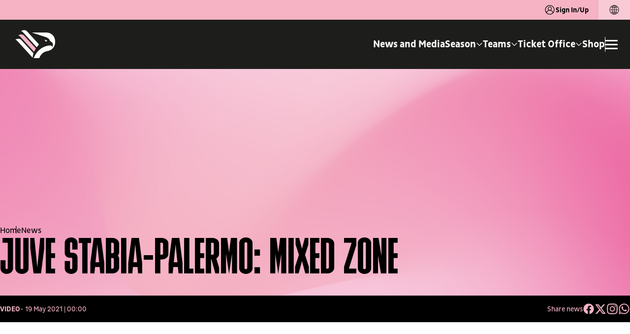

--- FILE ---
content_type: text/html; charset=utf-8
request_url: https://www.palermofc.com/en/video/juve-stabia-palermo-mixed-zone-2
body_size: 22674
content:
<!DOCTYPE html><html lang="en" data-sentry-component="RootLayout" data-sentry-source-file="layout.tsx"><head><meta charSet="utf-8"/><meta name="viewport" content="width=device-width, initial-scale=1"/><meta name="viewport" content="viewport-fit=cover, width=device-width, initial-scale=1.0, minimum-scale=1.0, maximum-scale=1.0, user-scalable=no" data-sentry-element="meta" data-sentry-source-file="layout.tsx"/><link rel="stylesheet" href="/_next/static/css/1ea4643132629a4e.css" data-precedence="next"/><link rel="stylesheet" href="/_next/static/css/2fcf90421a95c240.css" data-precedence="next"/><link rel="stylesheet" href="/_next/static/css/d8d898a1a433f1f4.css" data-precedence="next"/><link rel="stylesheet" href="/_next/static/css/35249f7291ff573a.css" data-precedence="next"/><link rel="stylesheet" href="/_next/static/css/6eab72abf14c8d00.css" data-precedence="next"/><link rel="stylesheet" href="/_next/static/css/b5d0d7e43c7999af.css" data-precedence="next"/><link rel="stylesheet" href="/_next/static/css/91a30aa4b8db772e.css" data-precedence="next"/><link rel="stylesheet" href="/_next/static/css/eafb5599dbcf836f.css" data-precedence="next"/><link rel="stylesheet" href="/_next/static/css/c50799f785291af1.css" data-precedence="next"/><link rel="stylesheet" href="/_next/static/css/ccaf307bd7d763f6.css" data-precedence="next"/><link rel="stylesheet" href="/_next/static/css/078d34520e659044.css" data-precedence="next"/><link rel="stylesheet" href="/_next/static/css/2d98f71f112ddae2.css" data-precedence="next"/><link rel="stylesheet" href="/_next/static/css/138c4a3ac6ae53a4.css" data-precedence="next"/><link rel="preload" as="script" fetchPriority="low" href="/_next/static/chunks/webpack-63707d78eefbe2fb.js"/><script src="/_next/static/chunks/4bd1b696-f361f97f20afd1d0.js" async=""></script><script src="/_next/static/chunks/9730-7d0108d08f385bf8.js" async=""></script><script src="/_next/static/chunks/main-app-522ddd3d96b87115.js" async=""></script><script src="/_next/static/chunks/8500-2d8f300b04ba4344.js" async=""></script><script src="/_next/static/chunks/8409-f365b3230a7d553d.js" async=""></script><script src="/_next/static/chunks/341-3eade6485098e053.js" async=""></script><script src="/_next/static/chunks/5772-3e1328be5a5f2bc7.js" async=""></script><script src="/_next/static/chunks/2656-06cdf482aa01c861.js" async=""></script><script src="/_next/static/chunks/app/%5Blocale%5D/layout-0997227762451bf8.js" async=""></script><script src="/_next/static/chunks/app/layout-31aaf23a073c689e.js" async=""></script><script src="/_next/static/chunks/app/%5Blocale%5D/not-found-3881b3786003b6c6.js" async=""></script><script src="/_next/static/chunks/dc112a36-9d46737db45100d0.js" async=""></script><script src="/_next/static/chunks/baaef827-cb4400099785b4b2.js" async=""></script><script src="/_next/static/chunks/b0cf6a10-7b388733598ab8de.js" async=""></script><script src="/_next/static/chunks/c15bf2b0-d847e129738d12a4.js" async=""></script><script src="/_next/static/chunks/9727-3823c25b3b0ce1da.js" async=""></script><script src="/_next/static/chunks/7590-401c01c37828d070.js" async=""></script><script src="/_next/static/chunks/6619-9cfdccbd6abf9fe1.js" async=""></script><script src="/_next/static/chunks/app/%5Blocale%5D/(dynamic)/%5B...slug%5D/page-288ed8edbbcd2440.js" async=""></script><meta name="format-detection" content="telephone=no, date=no, email=no, address=no" data-sentry-element="meta" data-sentry-source-file="layout.tsx"/><meta name="theme-color" content="#F5B3C4" data-sentry-element="meta" data-sentry-source-file="layout.tsx"/><meta name="msapplication-TileColor" content="#F5B3C4" data-sentry-element="meta" data-sentry-source-file="layout.tsx"/><link rel="icon" href="/favicon/favicon.ico" sizes="any"/><link rel="icon" href="/favicon/favicon-16x16.png" type="image/png" sizes="16x16"/><link rel="icon" href="/favicon/favicon-32x32.png" type="image/png" sizes="32x32"/><link rel="icon" href="/favicon/favicon-96x96.png" type="image/png" sizes="96x96"/><link rel="apple-touch-icon" href="/favicon/apple-touch-icon.png"/><link rel="apple-touch-icon" href="/favicon/apple-touch-icon-57x57.png" sizes="57x57"/><link rel="apple-touch-icon" href="/favicon/apple-touch-icon-60x60.png" sizes="60x60"/><link rel="apple-touch-icon" href="/favicon/apple-touch-icon-72x72.png" sizes="72x72"/><link rel="apple-touch-icon" href="/favicon/apple-touch-icon-76x76.png" sizes="76x76"/><link rel="apple-touch-icon" href="/favicon/apple-touch-icon-114x114.png" sizes="114x114"/><link rel="apple-touch-icon" href="/favicon/apple-touch-icon-120x120.png" sizes="120x120"/><link rel="apple-touch-icon" href="/favicon/apple-touch-icon-144x144.png" sizes="144x144"/><link rel="apple-touch-icon" href="/favicon/apple-touch-icon-152x152.png" sizes="152x152"/><link rel="apple-touch-icon" href="/favicon/apple-touch-icon-180x180.png" sizes="180x180"/><meta name="msapplication-TileImage" content="/favicon/ms-icon-144x144.png" data-sentry-element="meta" data-sentry-source-file="layout.tsx"/><title>Juve Stabia-Palermo: mixed zone | Palermo F.C.</title><meta name="description" content="Watch the &quot;Juve Stabia-Palermo: mixed zone&quot; video on the official Palermo F.C. website."/><link rel="canonical" href="https://www.palermofc.com/en/video/juve-stabia-palermo-mixed-zone-2"/><link rel="alternate" hrefLang="it" href="https://www.palermofc.com/it/video/juve-stabia-palermo-le-interviste-in-mixed-zone"/><link rel="alternate" hrefLang="en" href="https://www.palermofc.com/en/video/juve-stabia-palermo-mixed-zone-2"/><link rel="alternate" hrefLang="x-default" href="https://www.palermofc.com/en/video/juve-stabia-palermo-mixed-zone-2"/><meta property="og:title" content="Juve Stabia-Palermo: mixed zone  - Palermo F.C."/><meta property="og:description" content="Watch the &quot;Juve Stabia-Palermo: mixed zone&quot; video on the official Palermo F.C. website."/><meta property="og:url" content="https://www.palermofc.com/en/video/juve-stabia-palermo-mixed-zone-2"/><meta property="og:site_name" content="Palermo F.C."/><meta property="og:locale" content="en_US"/><meta property="og:image:width" content="2560"/><meta property="og:image:height" content="1707"/><meta property="og:image" content="https://assets.palermofc.com/wp-content/uploads/video/14886/14886-o-scaled.jpg"/><meta property="og:image:type" content="image/jpeg"/><meta property="og:type" content="article"/><meta name="twitter:card" content="summary_large_image"/><meta name="twitter:title" content="Juve Stabia-Palermo: mixed zone  - Palermo F.C."/><meta name="twitter:description" content="Watch the &quot;Juve Stabia-Palermo: mixed zone&quot; video on the official Palermo F.C. website."/><meta name="twitter:image:width" content="2560"/><meta name="twitter:image:height" content="1707"/><meta name="twitter:image" content="https://assets.palermofc.com/wp-content/uploads/video/14886/14886-o-scaled.jpg"/><meta name="twitter:image:type" content="image/jpeg"/><meta name="sentry-trace" content="b1760436ea4742fe4ede822b29d0991a-fe3eabd62107e59d-1"/><meta name="baggage" content="sentry-environment=production,sentry-release=83dc1029a51ef3168bb6014e9cf05e90f408406b,sentry-public_key=047a5090e33a03b7955d85655dc27cd7,sentry-trace_id=b1760436ea4742fe4ede822b29d0991a,sentry-org_id=4509073051287552,sentry-transaction=GET%20%2F%5Blocale%5D%2F%5B...slug%5D,sentry-sampled=true,sentry-sample_rand=0.2727922363476336,sentry-sample_rate=1"/><script src="/_next/static/chunks/polyfills-42372ed130431b0a.js" noModule=""></script></head><body class="body-main"><script src="https://www.youtube.com/iframe_api"></script><header class="header    web-context" data-sentry-component="HeaderMenu" data-sentry-source-file="index.tsx"><div class="top-bar web"><span class="top-bar__text"><button class="login"><svg aria-hidden="true" class="icon" xmlns="http://www.w3.org/2000/svg" shape-rendering="geometricPrecision" data-sentry-element="svg" data-sentry-component="Icon" data-sentry-source-file="index.tsx"><use href="/sprite.svg#ico_user" data-sentry-element="use" data-sentry-source-file="index.tsx"></use></svg>Sign In/Up</button></span><div class="top-bar__language"><div class="lang-switch" data-sentry-component="LangSwitch" data-sentry-source-file="index.tsx"><button class="lang-switch__toggle" data-close="true"><div class="lang-switch__title"><svg aria-hidden="true" class="icon" xmlns="http://www.w3.org/2000/svg" shape-rendering="geometricPrecision" data-sentry-element="svg" data-sentry-component="Icon" data-sentry-source-file="index.tsx"><use href="/sprite.svg#ico_language" data-sentry-element="use" data-sentry-source-file="index.tsx"></use></svg></div></button></div></div></div><div class="header__wrapper headroom headroom--top web"><div class="header__inner"><div class="header__logo"><a title="Homepage" data-sentry-element="Link" data-sentry-source-file="index.tsx" href="/en"><svg aria-hidden="true" class="icon" xmlns="http://www.w3.org/2000/svg" shape-rendering="geometricPrecision" data-sentry-element="svg" data-sentry-component="Icon" data-sentry-source-file="index.tsx"><use href="/sprite.svg#ico_Logo" data-sentry-element="use" data-sentry-source-file="index.tsx"></use></svg></a></div><div class="header__menu-wrap"><div class="header__menu"><nav class="main-menu"><ul class="menu" itemScope="" itemType="http://www.schema.org/SiteNavigationElement"><li class="menu-item"><a target="_self" class="nav-link" href="/en/news">News and Media</a></li><li class="megamenu-item menu-item "><a class="dropdown-toggle nav-link" href="#"><span>Season</span><div class="submenu-indicator"><svg aria-hidden="true" class="icon" xmlns="http://www.w3.org/2000/svg" shape-rendering="geometricPrecision" data-sentry-element="svg" data-sentry-component="Icon" data-sentry-source-file="index.tsx"><use href="/sprite.svg#ico_chevron-down" data-sentry-element="use" data-sentry-source-file="index.tsx"></use></svg></div></a><div class="megamenu-container"><ul class="dropdown-menu"><li class="megamenu-item back-button menu-item"><div class="wrap-img"><picture></picture><div class="wrap-bg"><img alt="Palermo FC" loading="lazy" width="130" height="225" decoding="async" data-nimg="1" style="color:transparent" srcSet="/_next/image?url=%2Fassets%2Fimages%2F1900.svg&amp;w=256&amp;q=75 1x, /_next/image?url=%2Fassets%2Fimages%2F1900.svg&amp;w=384&amp;q=75 2x" src="/_next/image?url=%2Fassets%2Fimages%2F1900.svg&amp;w=384&amp;q=75"/></div></div><a class="label" href="#"><div class="wrap-text"><span class="cta">Season</span></div></a></li><li class="megamenu-item menu-item"><div class="wrap-img"><picture></picture><div class="wrap-bg"><img alt="Palermo FC" loading="lazy" width="130" height="225" decoding="async" data-nimg="1" style="color:transparent" srcSet="/_next/image?url=%2Fassets%2Fimages%2F1900.svg&amp;w=256&amp;q=75 1x, /_next/image?url=%2Fassets%2Fimages%2F1900.svg&amp;w=384&amp;q=75 2x" src="/_next/image?url=%2Fassets%2Fimages%2F1900.svg&amp;w=384&amp;q=75"/></div></div><a target="_self" class="dropdown-item" href="/en/2526/season"><div class="wrap-text"><span class="cta">Fixtures</span></div></a></li><li class="megamenu-item menu-item"><div class="wrap-img"><picture></picture><div class="wrap-bg"><img alt="Palermo FC" loading="lazy" width="130" height="225" decoding="async" data-nimg="1" style="color:transparent" srcSet="/_next/image?url=%2Fassets%2Fimages%2F1900.svg&amp;w=256&amp;q=75 1x, /_next/image?url=%2Fassets%2Fimages%2F1900.svg&amp;w=384&amp;q=75 2x" src="/_next/image?url=%2Fassets%2Fimages%2F1900.svg&amp;w=384&amp;q=75"/></div></div><a target="_self" class="dropdown-item" href="/en/2526/season/standings"><div class="wrap-text"><span class="cta">Standings</span></div></a></li><li class="megamenu-item menu-item"><div class="wrap-img"><picture></picture><div class="wrap-bg"><img alt="Palermo FC" loading="lazy" width="130" height="225" decoding="async" data-nimg="1" style="color:transparent" srcSet="/_next/image?url=%2Fassets%2Fimages%2F1900.svg&amp;w=256&amp;q=75 1x, /_next/image?url=%2Fassets%2Fimages%2F1900.svg&amp;w=384&amp;q=75 2x" src="/_next/image?url=%2Fassets%2Fimages%2F1900.svg&amp;w=384&amp;q=75"/></div></div><a target="_self" class="dropdown-item" href="/en/partners-en"><div class="wrap-text"><span class="cta">Partners</span></div></a></li></ul><div class="megamenu-backdrop"></div></div></li><li class="megamenu-item menu-item "><a class="dropdown-toggle nav-link" href="#"><span>Teams</span><div class="submenu-indicator"><svg aria-hidden="true" class="icon" xmlns="http://www.w3.org/2000/svg" shape-rendering="geometricPrecision" data-sentry-element="svg" data-sentry-component="Icon" data-sentry-source-file="index.tsx"><use href="/sprite.svg#ico_chevron-down" data-sentry-element="use" data-sentry-source-file="index.tsx"></use></svg></div></a><div class="megamenu-container"><ul class="dropdown-menu"><li class="megamenu-item back-button menu-item"><div class="wrap-img"><picture></picture><div class="wrap-bg"><img alt="Palermo FC" loading="lazy" width="130" height="225" decoding="async" data-nimg="1" style="color:transparent" srcSet="/_next/image?url=%2Fassets%2Fimages%2F1900.svg&amp;w=256&amp;q=75 1x, /_next/image?url=%2Fassets%2Fimages%2F1900.svg&amp;w=384&amp;q=75 2x" src="/_next/image?url=%2Fassets%2Fimages%2F1900.svg&amp;w=384&amp;q=75"/></div></div><a class="label" href="#"><div class="wrap-text"><span class="cta">Teams</span></div></a></li><li class="megamenu-item menu-item"><div class="wrap-img"><picture></picture><div class="wrap-bg"><img alt="Palermo FC" loading="lazy" width="130" height="225" decoding="async" data-nimg="1" style="color:transparent" srcSet="/_next/image?url=%2Fassets%2Fimages%2F1900.svg&amp;w=256&amp;q=75 1x, /_next/image?url=%2Fassets%2Fimages%2F1900.svg&amp;w=384&amp;q=75 2x" src="/_next/image?url=%2Fassets%2Fimages%2F1900.svg&amp;w=384&amp;q=75"/></div></div><a target="_self" class="dropdown-item" href="/en/2526/teams/first-team"><div class="wrap-text"><span class="cta">First Team</span></div></a></li><li class="megamenu-item menu-item"><div class="wrap-img"><picture></picture><div class="wrap-bg"><img alt="Palermo FC" loading="lazy" width="130" height="225" decoding="async" data-nimg="1" style="color:transparent" srcSet="/_next/image?url=%2Fassets%2Fimages%2F1900.svg&amp;w=256&amp;q=75 1x, /_next/image?url=%2Fassets%2Fimages%2F1900.svg&amp;w=384&amp;q=75 2x" src="/_next/image?url=%2Fassets%2Fimages%2F1900.svg&amp;w=384&amp;q=75"/></div></div><a target="_self" class="dropdown-item" href="/en/2526/teams/women/palermo-women-103269"><div class="wrap-text"><span class="cta">Palermo Women</span></div></a></li><li class="megamenu-item menu-item"><div class="wrap-img"><picture></picture><div class="wrap-bg"><img alt="Palermo FC" loading="lazy" width="130" height="225" decoding="async" data-nimg="1" style="color:transparent" srcSet="/_next/image?url=%2Fassets%2Fimages%2F1900.svg&amp;w=256&amp;q=75 1x, /_next/image?url=%2Fassets%2Fimages%2F1900.svg&amp;w=384&amp;q=75 2x" src="/_next/image?url=%2Fassets%2Fimages%2F1900.svg&amp;w=384&amp;q=75"/></div></div><a target="_self" class="dropdown-item" href="/en/2526/teams/youth-sector"><div class="wrap-text"><span class="cta">Youth Sector</span></div></a></li></ul><div class="megamenu-backdrop"></div></div></li><li class="megamenu-item menu-item "><a class="dropdown-toggle nav-link" href="#"><span>Ticket Office</span><div class="submenu-indicator"><svg aria-hidden="true" class="icon" xmlns="http://www.w3.org/2000/svg" shape-rendering="geometricPrecision" data-sentry-element="svg" data-sentry-component="Icon" data-sentry-source-file="index.tsx"><use href="/sprite.svg#ico_chevron-down" data-sentry-element="use" data-sentry-source-file="index.tsx"></use></svg></div></a><div class="megamenu-container"><ul class="dropdown-menu"><li class="megamenu-item back-button menu-item"><div class="wrap-img"><picture></picture><div class="wrap-bg"><img alt="Palermo FC" loading="lazy" width="130" height="225" decoding="async" data-nimg="1" style="color:transparent" srcSet="/_next/image?url=%2Fassets%2Fimages%2F1900.svg&amp;w=256&amp;q=75 1x, /_next/image?url=%2Fassets%2Fimages%2F1900.svg&amp;w=384&amp;q=75 2x" src="/_next/image?url=%2Fassets%2Fimages%2F1900.svg&amp;w=384&amp;q=75"/></div></div><a class="label" href="#"><div class="wrap-text"><span class="cta">Ticket Office</span></div></a></li><li class="megamenu-item menu-item"><div class="wrap-img"><picture></picture><div class="wrap-bg"><img alt="Palermo FC" loading="lazy" width="130" height="225" decoding="async" data-nimg="1" style="color:transparent" srcSet="/_next/image?url=%2Fassets%2Fimages%2F1900.svg&amp;w=256&amp;q=75 1x, /_next/image?url=%2Fassets%2Fimages%2F1900.svg&amp;w=384&amp;q=75 2x" src="/_next/image?url=%2Fassets%2Fimages%2F1900.svg&amp;w=384&amp;q=75"/></div></div><a target="_self" class="dropdown-item" href="https://biglietteria.palermofc.com/"><div class="wrap-text"><span class="cta">Buy your ticket</span></div></a></li><li class="megamenu-item menu-item"><div class="wrap-img"><picture></picture><div class="wrap-bg"><img alt="Palermo FC" loading="lazy" width="130" height="225" decoding="async" data-nimg="1" style="color:transparent" srcSet="/_next/image?url=%2Fassets%2Fimages%2F1900.svg&amp;w=256&amp;q=75 1x, /_next/image?url=%2Fassets%2Fimages%2F1900.svg&amp;w=384&amp;q=75 2x" src="/_next/image?url=%2Fassets%2Fimages%2F1900.svg&amp;w=384&amp;q=75"/></div></div><a target="_self" class="dropdown-item" href="/en/rosanero-experience"><div class="wrap-text"><span class="cta">Rosanero Experiences</span></div></a></li><li class="megamenu-item menu-item"><div class="wrap-img"><picture></picture><div class="wrap-bg"><img alt="Palermo FC" loading="lazy" width="130" height="225" decoding="async" data-nimg="1" style="color:transparent" srcSet="/_next/image?url=%2Fassets%2Fimages%2F1900.svg&amp;w=256&amp;q=75 1x, /_next/image?url=%2Fassets%2Fimages%2F1900.svg&amp;w=384&amp;q=75 2x" src="/_next/image?url=%2Fassets%2Fimages%2F1900.svg&amp;w=384&amp;q=75"/></div></div><a target="_self" class="dropdown-item" href="/en/ticketing-gift-card"><div class="wrap-text"><span class="cta">Ticketing Gift Card</span></div></a></li><li class="megamenu-item menu-item"><div class="wrap-img"><picture></picture><div class="wrap-bg"><img alt="Palermo FC" loading="lazy" width="130" height="225" decoding="async" data-nimg="1" style="color:transparent" srcSet="/_next/image?url=%2Fassets%2Fimages%2F1900.svg&amp;w=256&amp;q=75 1x, /_next/image?url=%2Fassets%2Fimages%2F1900.svg&amp;w=384&amp;q=75 2x" src="/_next/image?url=%2Fassets%2Fimages%2F1900.svg&amp;w=384&amp;q=75"/></div></div><a target="_blank" class="dropdown-item" href="https://palermofc.vivaticket.it/index.php?nvpg%5Bsellshow%5D=&amp;cmd=ShowTdtListType&amp;qubsq=b8eac4af-f69a-4c8f-b9f0-cf0f12fc4882&amp;qubsp=48390629-9e96-49ad-a93b-5391859f2159&amp;qubsts=1747141162&amp;qubsc=bestunion&amp;qubse=vivabshow1&amp;qubsrt=Safetynet&amp;qubsh=865548a2be30c9fa3a07e7b548242278"><div class="wrap-text"><span class="cta">Fidelity Card</span></div></a></li></ul><div class="megamenu-backdrop"></div></div></li><li class="menu-item"><a target="_blank" class="nav-link" href="https://store.palermofc.com/en/">Shop</a></li></ul></nav></div><div class="header__burger"><div class="header__divisor"></div><button class="header__burger-toggle" aria-label="Apri/Chiudi il Menu"><span class="header__burger-line"></span><span class="header__burger-line"></span><span class="header__burger-line"></span></button></div></div></div></div><div class="burger "><div class="burger__top web"></div><div class="burger__wrapper"><div class="burger__close"><button class="burger__close--button"><svg aria-hidden="true" class="icon" xmlns="http://www.w3.org/2000/svg" shape-rendering="geometricPrecision" data-sentry-element="svg" data-sentry-component="Icon" data-sentry-source-file="index.tsx"><use href="/sprite.svg#ico_close" data-sentry-element="use" data-sentry-source-file="index.tsx"></use></svg></button></div><div class="burger__sign"><button class="button-secondary magenta">Sign In/Up<svg aria-hidden="true" class="icon" xmlns="http://www.w3.org/2000/svg" shape-rendering="geometricPrecision" data-sentry-element="svg" data-sentry-component="Icon" data-sentry-source-file="index.tsx"><use href="/sprite.svg#ico_arrow-right" data-sentry-element="use" data-sentry-source-file="index.tsx"></use></svg></button></div><div class="burger__menu-wrap"><nav class="main-menu "><ul class="menu" itemScope="" itemType="http://www.schema.org/SiteNavigationElement"><li class="menu-item"><a class="nav-link" href="/en/news">News and Media</a></li><li class="megamenu-item menu-item "><a class="dropdown-toggle nav-link" href="#"><span>Season</span><div class="submenu-indicator"><svg aria-hidden="true" class="icon" xmlns="http://www.w3.org/2000/svg" shape-rendering="geometricPrecision" data-sentry-element="svg" data-sentry-component="Icon" data-sentry-source-file="index.tsx"><use href="/sprite.svg#ico_arrow-right" data-sentry-element="use" data-sentry-source-file="index.tsx"></use></svg></div></a><div class="megamenu-container"><ul class="dropdown-menu"><li class="megamenu-item back-button menu-item"><a class="label" href="#">Season</a></li><li class="megamenu-item menu-item"><a target="" class="dropdown-item" href="/en/2526/season">Fixtures</a></li><li class="megamenu-item menu-item"><a target="" class="dropdown-item" href="/en/2526/season/standings">Standings</a></li><li class="megamenu-item menu-item"><a target="" class="dropdown-item" href="/en/partners-en">Partners</a></li></ul></div></li><li class="megamenu-item menu-item "><a class="dropdown-toggle nav-link" href="#"><span>Teams</span><div class="submenu-indicator"><svg aria-hidden="true" class="icon" xmlns="http://www.w3.org/2000/svg" shape-rendering="geometricPrecision" data-sentry-element="svg" data-sentry-component="Icon" data-sentry-source-file="index.tsx"><use href="/sprite.svg#ico_arrow-right" data-sentry-element="use" data-sentry-source-file="index.tsx"></use></svg></div></a><div class="megamenu-container"><ul class="dropdown-menu"><li class="megamenu-item back-button menu-item"><a class="label" href="#">Teams</a></li><li class="megamenu-item menu-item"><a target="" class="dropdown-item" href="/en/2526/teams/first-team">First Team</a></li><li class="megamenu-item menu-item"><a target="" class="dropdown-item" href="/en/2526/teams/women/palermo-women-103269">Palermo Women</a></li><li class="megamenu-item menu-item"><a target="" class="dropdown-item" href="/en/2526/teams/youth-sector">Youth Sector</a></li></ul></div></li><li class="megamenu-item menu-item "><a class="dropdown-toggle nav-link" href="#"><span>Ticket Office</span><div class="submenu-indicator"><svg aria-hidden="true" class="icon" xmlns="http://www.w3.org/2000/svg" shape-rendering="geometricPrecision" data-sentry-element="svg" data-sentry-component="Icon" data-sentry-source-file="index.tsx"><use href="/sprite.svg#ico_arrow-right" data-sentry-element="use" data-sentry-source-file="index.tsx"></use></svg></div></a><div class="megamenu-container"><ul class="dropdown-menu"><li class="megamenu-item back-button menu-item"><a class="label" href="#">Ticket Office</a></li><li class="megamenu-item menu-item"><a target="" class="dropdown-item" href="https://biglietteria.palermofc.com/">Buy your ticket</a></li><li class="megamenu-item menu-item"><a target="" class="dropdown-item" href="/en/rosanero-experience">Rosanero Experiences</a></li><li class="megamenu-item menu-item"><a target="" class="dropdown-item" href="/en/ticketing-gift-card">Ticketing Gift Card</a></li><li class="megamenu-item menu-item"><a target="_blank" class="dropdown-item" href="https://palermofc.vivaticket.it/index.php?nvpg%5Bsellshow%5D=&amp;cmd=ShowTdtListType&amp;qubsq=b8eac4af-f69a-4c8f-b9f0-cf0f12fc4882&amp;qubsp=48390629-9e96-49ad-a93b-5391859f2159&amp;qubsts=1747141162&amp;qubsc=bestunion&amp;qubse=vivabshow1&amp;qubsrt=Safetynet&amp;qubsh=865548a2be30c9fa3a07e7b548242278">Fidelity Card</a></li></ul></div></li><li class="menu-item"><a class="nav-link" href="https://store.palermofc.com/en/">Shop</a></li></ul></nav><nav class="secondary-menu"><ul class="menu" itemScope="" itemType="http://www.schema.org/SiteNavigationElement"><li class="menu-item"><a target="_self" class="nav-link" href="/en/reserved-area/rosanero-feed">Fun Area</a></li><li class="megamenu-item menu-item "><a class="dropdown-toggle nav-link" href="#"><span>Club</span><div class="submenu-indicator"><svg aria-hidden="true" class="icon" xmlns="http://www.w3.org/2000/svg" shape-rendering="geometricPrecision" data-sentry-element="svg" data-sentry-component="Icon" data-sentry-source-file="index.tsx"><use href="/sprite.svg#ico_arrow-right" data-sentry-element="use" data-sentry-source-file="index.tsx"></use></svg></div></a><div class="megamenu-container" style="top:-0px"><ul class="dropdown-menu"><li class="megamenu-item back-button menu-item"><a class="label" href="#">Club</a></li><li class="megamenu-item menu-item"><a class="dropdown-item" href="/en/training-center">CFA - Torretta</a></li><li class="megamenu-item menu-item"><a class="dropdown-item" href="/en/renzo-barbera-stadium">Renzo Barbera Stadium</a></li><li class="megamenu-item menu-item"><a class="dropdown-item" href="/en/history">The history</a></li><li class="megamenu-item menu-item"><a class="dropdown-item" href="/en/palermo-in-the-community">Palermo in the Community</a></li></ul></div></li><li class="megamenu-item menu-item "><a class="dropdown-toggle nav-link" href="#"><span>Society</span><div class="submenu-indicator"><svg aria-hidden="true" class="icon" xmlns="http://www.w3.org/2000/svg" shape-rendering="geometricPrecision" data-sentry-element="svg" data-sentry-component="Icon" data-sentry-source-file="index.tsx"><use href="/sprite.svg#ico_arrow-right" data-sentry-element="use" data-sentry-source-file="index.tsx"></use></svg></div></a><div class="megamenu-container" style="top:-0px"><ul class="dropdown-menu"><li class="megamenu-item back-button menu-item"><a class="label" href="#">Society</a></li><li class="megamenu-item menu-item"><a class="dropdown-item" href="/en/new-story">A new history</a></li><li class="megamenu-item menu-item"><a class="dropdown-item" href="/en/organizational-chart">Organizational Chart</a></li><li class="megamenu-item menu-item"><a class="dropdown-item" href="/en/codice-etico">Code of Ethics Palermo Football Club S.p.A.</a></li><li class="megamenu-item menu-item"><a class="dropdown-item" href="/en/safeguarding-and-child-protection">Safeguarding and child protection</a></li></ul></div></li></ul></nav></div></div><div class="burger__bottom"><div class="social-links white" data-sentry-component="SocialLinks" data-sentry-source-file="index.tsx"><a target="_blank" rel="noopener noreferrer" title="facebook" href="https://www.facebook.com/palermofficial/"><svg aria-hidden="true" class="icon" xmlns="http://www.w3.org/2000/svg" shape-rendering="geometricPrecision" data-sentry-element="svg" data-sentry-component="Icon" data-sentry-source-file="index.tsx"><use href="/sprite.svg#ico_facebook" data-sentry-element="use" data-sentry-source-file="index.tsx"></use></svg></a><a target="_blank" rel="noopener noreferrer" title="instagram" href="https://www.instagram.com/palermofficial/"><svg aria-hidden="true" class="icon" xmlns="http://www.w3.org/2000/svg" shape-rendering="geometricPrecision" data-sentry-element="svg" data-sentry-component="Icon" data-sentry-source-file="index.tsx"><use href="/sprite.svg#ico_instagram" data-sentry-element="use" data-sentry-source-file="index.tsx"></use></svg></a><a target="_blank" rel="noopener noreferrer" title="youtube" href="https://www.youtube.com/channel/UCaukkygjq_dFpjmjU-dZAjA"><svg aria-hidden="true" class="icon" xmlns="http://www.w3.org/2000/svg" shape-rendering="geometricPrecision" data-sentry-element="svg" data-sentry-component="Icon" data-sentry-source-file="index.tsx"><use href="/sprite.svg#ico_youtube" data-sentry-element="use" data-sentry-source-file="index.tsx"></use></svg></a><a target="_blank" rel="noopener noreferrer" title="twitter" href="https://x.com/Palermofficial"><svg aria-hidden="true" class="icon" xmlns="http://www.w3.org/2000/svg" shape-rendering="geometricPrecision" data-sentry-element="svg" data-sentry-component="Icon" data-sentry-source-file="index.tsx"><use href="/sprite.svg#ico_twitter" data-sentry-element="use" data-sentry-source-file="index.tsx"></use></svg></a><a target="_blank" rel="noopener noreferrer" title="linkedin" href="https://www.linkedin.com/company/palermocalcio/"><svg aria-hidden="true" class="icon" xmlns="http://www.w3.org/2000/svg" shape-rendering="geometricPrecision" data-sentry-element="svg" data-sentry-component="Icon" data-sentry-source-file="index.tsx"><use href="/sprite.svg#ico_linkedin" data-sentry-element="use" data-sentry-source-file="index.tsx"></use></svg></a><a target="_blank" rel="noopener noreferrer" title="tiktok" href="https://www.tiktok.com/@palermofficial/"><svg aria-hidden="true" class="icon" xmlns="http://www.w3.org/2000/svg" shape-rendering="geometricPrecision" data-sentry-element="svg" data-sentry-component="Icon" data-sentry-source-file="index.tsx"><use href="/sprite.svg#ico_tiktok" data-sentry-element="use" data-sentry-source-file="index.tsx"></use></svg></a><a target="_blank" rel="noopener noreferrer" title="whatsapp-1" href="https://whatsapp.com/channel/0029VadbHewFi8xVZzwihe2U"><svg aria-hidden="true" class="icon" xmlns="http://www.w3.org/2000/svg" shape-rendering="geometricPrecision" data-sentry-element="svg" data-sentry-component="Icon" data-sentry-source-file="index.tsx"><use href="/sprite.svg#ico_whatsapp-1" data-sentry-element="use" data-sentry-source-file="index.tsx"></use></svg></a><a target="_blank" rel="noopener noreferrer" title="spotify" href="https://open.spotify.com/show/6ufmE8OgfmwBEnwNPBY5vt"><svg aria-hidden="true" class="icon" xmlns="http://www.w3.org/2000/svg" shape-rendering="geometricPrecision" data-sentry-element="svg" data-sentry-component="Icon" data-sentry-source-file="index.tsx"><use href="/sprite.svg#ico_spotify" data-sentry-element="use" data-sentry-source-file="index.tsx"></use></svg></a></div></div></div></header><div class="menu-bottom-wrap " data-sentry-component="MenuBottom" data-sentry-source-file="index.tsx"><div class="menu-bottom"><div class="menu-bottom__wrapper"><a class="menu-bottom__item " title="News" href="/en/news"><svg aria-hidden="true" class="icon" xmlns="http://www.w3.org/2000/svg" shape-rendering="geometricPrecision" data-sentry-element="svg" data-sentry-component="Icon" data-sentry-source-file="index.tsx"><use href="/sprite.svg#ico_news" data-sentry-element="use" data-sentry-source-file="index.tsx"></use></svg>News</a><div class="menu-bottom__item--separator"></div><a class="menu-bottom__item " title="Store" href="https://store.palermofc.com/en/"><svg aria-hidden="true" class="icon" xmlns="http://www.w3.org/2000/svg" shape-rendering="geometricPrecision" data-sentry-element="svg" data-sentry-component="Icon" data-sentry-source-file="index.tsx"><use href="/sprite.svg#ico_store" data-sentry-element="use" data-sentry-source-file="index.tsx"></use></svg>Store</a><div class="menu-bottom__item--separator"></div><a class="menu-bottom__item " title="Tickets" href="https://palermofc.vivaticket.it/en?qubsq=c98db1fd-5e29-4366-8a55-92b741a43103&amp;qubsp=35b91a99-9390-4e5f-99a7-299e7f9cc70e&amp;qubsts=1749639455&amp;qubsc=bestunion&amp;qubse=vivabshow1&amp;qubsrt=Safetynet&amp;qubsh=ce47af47aee6d42b77a79741eac539cd"><svg aria-hidden="true" class="icon" xmlns="http://www.w3.org/2000/svg" shape-rendering="geometricPrecision" data-sentry-element="svg" data-sentry-component="Icon" data-sentry-source-file="index.tsx"><use href="/sprite.svg#ico_ticket" data-sentry-element="use" data-sentry-source-file="index.tsx"></use></svg>Tickets</a><div class="menu-bottom__item--separator"></div><a class="menu-bottom__item " title="Fun Area" href="/it/reserved-area/rosanero-feed"><svg aria-hidden="true" class="icon" xmlns="http://www.w3.org/2000/svg" shape-rendering="geometricPrecision" data-sentry-element="svg" data-sentry-component="Icon" data-sentry-source-file="index.tsx"><use href="/sprite.svg#ico_feed" data-sentry-element="use" data-sentry-source-file="index.tsx"></use></svg>Fun Area</a></div></div></div><main><script type="application/ld+json">{"@context":"https://schema.org","@graph":[{"@type":"WebPage","@id":"https://www.palermofc.com/en/video/juve-stabia-palermo-mixed-zone-2","url":"https://www.palermofc.com/en/video/juve-stabia-palermo-mixed-zone-2","name":"Juve Stabia-Palermo: mixed zone  - Palermo F.C.","isPartOf":{"@id":"https://www.palermofc.com/it/#website"},"primaryImageOfPage":{"@id":"https://www.palermofc.com/en/video/juve-stabia-palermo-mixed-zone-2/#primaryimage"},"image":{"@id":"https://www.palermofc.com/en/video/juve-stabia-palermo-mixed-zone-2/#primaryimage"},"thumbnailUrl":"https://assets.palermofc.com/wp-content/uploads/video/14886/14886-o-scaled.jpg","datePublished":"2021-05-18T22:00:00+00:00","description":"Watch the \"Juve Stabia-Palermo: mixed zone\" video on the official Palermo F.C. website.","breadcrumb":{"@id":"https://www.palermofc.com/en/video/juve-stabia-palermo-mixed-zone-2/#breadcrumb"},"inLanguage":"en-US","potentialAction":[{"@type":"ReadAction","target":["https://www.palermofc.com/en/video/juve-stabia-palermo-mixed-zone-2"]}]},{"@type":"ImageObject","inLanguage":"en-US","@id":"https://www.palermofc.com/en/video/juve-stabia-palermo-mixed-zone-2/#primaryimage","url":"https://assets.palermofc.com/wp-content/uploads/video/14886/14886-o-scaled.jpg","contentUrl":"https://assets.palermofc.com/wp-content/uploads/video/14886/14886-o-scaled.jpg","width":2560,"height":1707},{"@type":"BreadcrumbList","@id":"https://www.palermofc.com/en/video/juve-stabia-palermo-mixed-zone-2/#breadcrumb","itemListElement":[{"@type":"ListItem","position":1,"name":"Home","item":"https://www.palermofc.com/en"},{"@type":"ListItem","position":2,"name":"Video","item":"https://www.palermofc.com/en/video-archive"},{"@type":"ListItem","position":3,"name":"Juve Stabia-Palermo: mixed zone"}]},{"@type":"WebSite","@id":"https://www.palermofc.com/it/#website","url":"https://www.palermofc.com/it","name":"Juve Stabia-Palermo: mixed zone  - Palermo F.C.","description":"","publisher":{"@id":"https://www.palermofc.com/it/#organization"},"potentialAction":[{"@type":"SearchAction","target":{"@type":"EntryPoint","urlTemplate":"https://www.palermofc.com/it/?s={search_term_string}"},"query-input":{"@type":"PropertyValueSpecification","valueRequired":true,"valueName":"search_term_string"}}],"inLanguage":"en-US"},{"@type":"Organization","@id":"https://www.palermofc.com/it/#organization","name":"Juve Stabia-Palermo: mixed zone  - Palermo F.C.","url":"https://www.palermofc.com/it","logo":{"@type":"ImageObject","inLanguage":"en-US","@id":"https://www.palermofc.com/it/#/schema/logo/image","url":"https://assets.palermofc.com/wp-content/uploads/2025/10/palermologo.png","contentUrl":"https://assets.palermofc.com/wp-content/uploads/2025/10/palermologo.png","width":696,"height":696,"caption":"Palermo F.C."},"image":{"@id":"https://www.palermofc.com/it/#/schema/logo/image"},"sameAs":["https://www.facebook.com/palermofficial/","https://x.com/Palermofficial","https://www.instagram.com/palermofficial/","https://www.youtube.com/channel/UCaukkygjq_dFpjmjU-dZAjA","https://it.linkedin.com/company/palermo-calcio","https://www.tiktok.com/@palermofficial","https://open.spotify.com/show/6ufmE8OgfmwBEnwNPBY5vt"]}]}</script><div class="hero-single"><div class="hero-single__inner"><div class="hero-single__content container"><div class="breadcrumbs" data-sentry-component="Breadcrumbs" data-sentry-source-file="index.tsx"><nav><ul><li><a href="/en">Home</a></li><li><a href="/en/news">News</a></li></ul></nav></div><h1 class="h-huge">Juve Stabia-Palermo: mixed zone</h1></div></div><div class="hero-single__bar"><div class="hero-single__bar__inner container"><div class="hero-single__bar__content"><span class="p-mini category">video</span><span class="p-mini date"> - 19 May 2021 | 00:00</span></div><div class="hero-single__bar__share"><span class="p-mini share">Share news</span><div class="share-icons"><a target="_blank" rel="noopener noreferrer" href="https://www.facebook.com/sharer/sharer.php?u=https://www.palermofc.com/en/video/juve-stabia-palermo-mixed-zone-2"><svg aria-hidden="true" class="icon" xmlns="http://www.w3.org/2000/svg" shape-rendering="geometricPrecision" data-sentry-element="svg" data-sentry-component="Icon" data-sentry-source-file="index.tsx"><use href="/sprite.svg#ico_facebook" data-sentry-element="use" data-sentry-source-file="index.tsx"></use></svg></a><a target="_blank" rel="noopener noreferrer" href="https://x.com/sharer/sharer.php?u=https://www.palermofc.com/en/video/juve-stabia-palermo-mixed-zone-2"><svg aria-hidden="true" class="icon" xmlns="http://www.w3.org/2000/svg" shape-rendering="geometricPrecision" data-sentry-element="svg" data-sentry-component="Icon" data-sentry-source-file="index.tsx"><use href="/sprite.svg#ico_x" data-sentry-element="use" data-sentry-source-file="index.tsx"></use></svg></a><a target="_blank" rel="noopener noreferrer" href="https://www.instagram.com/sharer/sharer.php?u=https://www.palermofc.com/en/video/juve-stabia-palermo-mixed-zone-2"><svg aria-hidden="true" class="icon" xmlns="http://www.w3.org/2000/svg" shape-rendering="geometricPrecision" data-sentry-element="svg" data-sentry-component="Icon" data-sentry-source-file="index.tsx"><use href="/sprite.svg#ico_instagram" data-sentry-element="use" data-sentry-source-file="index.tsx"></use></svg></a><a target="_blank" rel="noopener noreferrer" href="https://wa.me?text=https%3A%2F%2Fwww.palermofc.com%2Fen%2Fvideo%2Fjuve-stabia-palermo-mixed-zone-2"><svg aria-hidden="true" class="icon" xmlns="http://www.w3.org/2000/svg" shape-rendering="geometricPrecision" data-sentry-element="svg" data-sentry-component="Icon" data-sentry-source-file="index.tsx"><use href="/sprite.svg#ico_whatsapp-1" data-sentry-element="use" data-sentry-source-file="index.tsx"></use></svg></a></div></div></div></div></div><div class="container"><div class="block-video"><iframe width="100%" height="600" src="https://www.youtube.com/embed/x1XwhIAo6gc?autoplay=0&amp;enablejsapi=1" title="YouTube video player" allow="accelerometer; autoplay; clipboard-write; encrypted-media; gyroscope; picture-in-picture; web-share" allowFullScreen=""></iframe></div></div><section class="block_news_wrapper bg-gradient-warm-white"><div class="container"><div class="block_news_wrapper__header"><h2 class="h1">Ultimi video</h2></div><div class="block_news_wrapper__content"><section class=" slider-section" data-sentry-component="Slider" data-sentry-source-file="index.tsx"><div class="pagination bullets "><div class="swiper-pagination"></div></div></section></div></div></section></main><footer class="footer" id="footer" data-component="footer" data-sentry-component="Footer" data-sentry-source-file="index.tsx"><div class="container--fluid"><div class="footer__partners"><div class="footer__partners--row"><a target="" rel="noopener noreferrer" href="/it/partner/puma"><picture></picture></a><a target="_blank" rel="noopener noreferrer" href="https://www.sicilybycar.it/"><picture></picture></a></div><div class="footer__partners--row"><a target="_blank" rel="noopener noreferrer" href="https://www.bisaten.it/"><picture class="secondary-partner"></picture></a><a target="_blank" rel="noopener noreferrer" href="https://supermercatideco.gruppoarena.it/"><picture class="secondary-partner"></picture></a><a target="_blank" rel="noopener noreferrer" href="https://www.inx.aero/"><picture class="secondary-partner"></picture></a><a target="_blank" rel="noopener noreferrer" href="https://www.ltcostruzionisrl.it/"><picture class="secondary-partner"></picture></a><a target="_blank" rel="noopener noreferrer" href="https://www.acquasantacroce.it/"><picture class="secondary-partner"></picture></a><a target="_blank" rel="noopener noreferrer" href="https://caffetrinca.it/"><picture class="secondary-partner"></picture></a></div></div><div class="footer__wrapper"><div class="footer__wrapper--col"><a class="logo" title="Homepage" data-sentry-element="Link" data-sentry-source-file="index.tsx" href="/en"><svg aria-hidden="true" class="icon" xmlns="http://www.w3.org/2000/svg" shape-rendering="geometricPrecision" data-sentry-element="svg" data-sentry-component="Icon" data-sentry-source-file="index.tsx"><use href="/sprite.svg#ico_Logo" data-sentry-element="use" data-sentry-source-file="index.tsx"></use></svg></a><p class="p-medium"><strong>Palermo Football Club S.p.A.</strong></p><p class="p-medium">Palermo F.C. Tutti i diritti riservati</p><p class="p-medium">C.F. e Partita IVA 06804260823</p><div class="text-legacy p-medium">Soggetta all’attività di direzione e coordinamento della Società di diritto inglese City Football Group Limited</div></div><div class="footer__wrapper--col footer__credits-wrapper"><div class="social-links white" data-sentry-component="SocialLinks" data-sentry-source-file="index.tsx"><a target="_blank" rel="noopener noreferrer" title="facebook" href="https://www.facebook.com/palermofficial/"><svg aria-hidden="true" class="icon" xmlns="http://www.w3.org/2000/svg" shape-rendering="geometricPrecision" data-sentry-element="svg" data-sentry-component="Icon" data-sentry-source-file="index.tsx"><use href="/sprite.svg#ico_facebook" data-sentry-element="use" data-sentry-source-file="index.tsx"></use></svg></a><a target="_blank" rel="noopener noreferrer" title="instagram" href="https://www.instagram.com/palermofficial/"><svg aria-hidden="true" class="icon" xmlns="http://www.w3.org/2000/svg" shape-rendering="geometricPrecision" data-sentry-element="svg" data-sentry-component="Icon" data-sentry-source-file="index.tsx"><use href="/sprite.svg#ico_instagram" data-sentry-element="use" data-sentry-source-file="index.tsx"></use></svg></a><a target="_blank" rel="noopener noreferrer" title="youtube" href="https://www.youtube.com/channel/UCaukkygjq_dFpjmjU-dZAjA"><svg aria-hidden="true" class="icon" xmlns="http://www.w3.org/2000/svg" shape-rendering="geometricPrecision" data-sentry-element="svg" data-sentry-component="Icon" data-sentry-source-file="index.tsx"><use href="/sprite.svg#ico_youtube" data-sentry-element="use" data-sentry-source-file="index.tsx"></use></svg></a><a target="_blank" rel="noopener noreferrer" title="twitter" href="https://x.com/Palermofficial"><svg aria-hidden="true" class="icon" xmlns="http://www.w3.org/2000/svg" shape-rendering="geometricPrecision" data-sentry-element="svg" data-sentry-component="Icon" data-sentry-source-file="index.tsx"><use href="/sprite.svg#ico_twitter" data-sentry-element="use" data-sentry-source-file="index.tsx"></use></svg></a><a target="_blank" rel="noopener noreferrer" title="linkedin" href="https://www.linkedin.com/company/palermocalcio/"><svg aria-hidden="true" class="icon" xmlns="http://www.w3.org/2000/svg" shape-rendering="geometricPrecision" data-sentry-element="svg" data-sentry-component="Icon" data-sentry-source-file="index.tsx"><use href="/sprite.svg#ico_linkedin" data-sentry-element="use" data-sentry-source-file="index.tsx"></use></svg></a><a target="_blank" rel="noopener noreferrer" title="tiktok" href="https://www.tiktok.com/@palermofficial/"><svg aria-hidden="true" class="icon" xmlns="http://www.w3.org/2000/svg" shape-rendering="geometricPrecision" data-sentry-element="svg" data-sentry-component="Icon" data-sentry-source-file="index.tsx"><use href="/sprite.svg#ico_tiktok" data-sentry-element="use" data-sentry-source-file="index.tsx"></use></svg></a><a target="_blank" rel="noopener noreferrer" title="whatsapp-1" href="https://whatsapp.com/channel/0029VadbHewFi8xVZzwihe2U"><svg aria-hidden="true" class="icon" xmlns="http://www.w3.org/2000/svg" shape-rendering="geometricPrecision" data-sentry-element="svg" data-sentry-component="Icon" data-sentry-source-file="index.tsx"><use href="/sprite.svg#ico_whatsapp-1" data-sentry-element="use" data-sentry-source-file="index.tsx"></use></svg></a><a target="_blank" rel="noopener noreferrer" title="spotify" href="https://open.spotify.com/show/6ufmE8OgfmwBEnwNPBY5vt"><svg aria-hidden="true" class="icon" xmlns="http://www.w3.org/2000/svg" shape-rendering="geometricPrecision" data-sentry-element="svg" data-sentry-component="Icon" data-sentry-source-file="index.tsx"><use href="/sprite.svg#ico_spotify" data-sentry-element="use" data-sentry-source-file="index.tsx"></use></svg></a></div><a title="IM*MEDIA - Digital Agency" class="footer__credits" href="https://www.immedia.net/" rel="noopener noreferrer" target="_blank"><svg aria-hidden="true" class="icon" xmlns="http://www.w3.org/2000/svg" shape-rendering="geometricPrecision" data-sentry-element="svg" data-sentry-component="Icon" data-sentry-source-file="index.tsx"><use href="/sprite.svg#ico_logo-immedia" data-sentry-element="use" data-sentry-source-file="index.tsx"></use></svg></a></div></div></div><div class="footer__bottom"><div class="container--fluid"><nav class="menu"><ul><li class="menu-item"><a target="_self" href="/en/help-centre">Help Centre</a></li><li class="menu-item"><a target="_self" href="/en/privacy-policy">Privacy Policy</a></li><li class="menu-item"><a target="_self" href="/en/cookie-policy">Cookie Policy</a></li><li class="menu-item"><a target="_self" href="https://www.immedia.net">Credits</a></li></ul></nav></div></div></footer><script src="/_next/static/chunks/webpack-63707d78eefbe2fb.js" id="_R_" async=""></script><script>(self.__next_f=self.__next_f||[]).push([0])</script><script>self.__next_f.push([1,"1:\"$Sreact.fragment\"\n4:I[57121,[],\"\"]\n5:I[74581,[],\"\"]\n7:I[90484,[],\"OutletBoundary\"]\na:I[90484,[],\"ViewportBoundary\"]\nc:I[90484,[],\"MetadataBoundary\"]\ne:I[75979,[\"8500\",\"static/chunks/8500-2d8f300b04ba4344.js\",\"8409\",\"static/chunks/8409-f365b3230a7d553d.js\",\"341\",\"static/chunks/341-3eade6485098e053.js\",\"5772\",\"static/chunks/5772-3e1328be5a5f2bc7.js\",\"2656\",\"static/chunks/2656-06cdf482aa01c861.js\",\"8450\",\"static/chunks/app/%5Blocale%5D/layout-0997227762451bf8.js\"],\"default\"]\nf:I[70450,[\"341\",\"static/chunks/341-3eade6485098e053.js\",\"7177\",\"static/chunks/app/layout-31aaf23a073c689e.js\"],\"default\"]\n10:I[11230,[\"341\",\"static/chunks/341-3eade6485098e053.js\",\"7177\",\"static/chunks/app/layout-31aaf23a073c689e.js\"],\"default\"]\n12:I[98431,[\"8500\",\"static/chunks/8500-2d8f300b04ba4344.js\",\"8409\",\"static/chunks/8409-f365b3230a7d553d.js\",\"2656\",\"static/chunks/2656-06cdf482aa01c861.js\",\"3224\",\"static/chunks/app/%5Blocale%5D/not-found-3881b3786003b6c6.js\"],\"default\"]\n13:I[48458,[\"8500\",\"static/chunks/8500-2d8f300b04ba4344.js\",\"8409\",\"static/chunks/8409-f365b3230a7d553d.js\",\"2656\",\"static/chunks/2656-06cdf482aa01c861.js\",\"3224\",\"static/chunks/app/%5Blocale%5D/not-found-3881b3786003b6c6.js\"],\"default\"]\n14:I[98500,[\"8500\",\"static/chunks/8500-2d8f300b04ba4344.js\",\"8409\",\"static/chunks/8409-f365b3230a7d553d.js\",\"2656\",\"static/chunks/2656-06cdf482aa01c861.js\",\"3224\",\"static/chunks/app/%5Blocale%5D/not-found-3881b3786003b6c6.js\"],\"\"]\n:HL[\"/_next/static/css/1ea4643132629a4e.css\",\"style\"]\n:HL[\"/_next/static/css/2fcf90421a95c240.css\",\"style\"]\n:HL[\"/_next/static/css/d8d898a1a433f1f4.css\",\"style\"]\n:HL[\"/_next/static/css/35249f7291ff573a.css\",\"style\"]\n:HL[\"/_next/static/css/6eab72abf14c8d00.css\",\"style\"]\n:HL[\"/_next/static/css/b5d0d7e43c7999af.css\",\"style\"]\n:HL[\"/_next/static/css/91a30aa4b8db772e.css\",\"style\"]\n:HL[\"/_next/static/css/eafb5599dbcf836f.css\",\"style\"]\n:HL[\"/_next/static/css/c50799f785291af1.css\",\"style\"]\n:HL[\"/_next/static/css/ccaf307bd7d763f6.css\",\"style\"]\n:HL[\"/_next/static/css/078d34520e659044.css\",\"style\"]\n:HL[\"/_next/static/c"])</script><script>self.__next_f.push([1,"ss/2d98f71f112ddae2.css\",\"style\"]\n:HL[\"/_next/static/css/138c4a3ac6ae53a4.css\",\"style\"]\n"])</script><script>self.__next_f.push([1,"0:{\"P\":null,\"b\":\"ftHP-KIcqBwKf56gsSc6z\",\"p\":\"\",\"c\":[\"\",\"en\",\"video\",\"juve-stabia-palermo-mixed-zone-2\"],\"i\":false,\"f\":[[[\"\",{\"children\":[[\"locale\",\"en\",\"d\"],{\"children\":[\"(dynamic)\",{\"children\":[[\"slug\",\"video/juve-stabia-palermo-mixed-zone-2\",\"c\"],{\"children\":[\"__PAGE__\",{}]}]}]}]},\"$undefined\",\"$undefined\",true],[\"\",[\"$\",\"$1\",\"c\",{\"children\":[[[\"$\",\"link\",\"0\",{\"rel\":\"stylesheet\",\"href\":\"/_next/static/css/1ea4643132629a4e.css\",\"precedence\":\"next\",\"crossOrigin\":\"$undefined\",\"nonce\":\"$undefined\"}]],\"$L2\"]}],{\"children\":[[\"locale\",\"en\",\"d\"],[\"$\",\"$1\",\"c\",{\"children\":[[[\"$\",\"link\",\"0\",{\"rel\":\"stylesheet\",\"href\":\"/_next/static/css/2fcf90421a95c240.css\",\"precedence\":\"next\",\"crossOrigin\":\"$undefined\",\"nonce\":\"$undefined\"}],[\"$\",\"link\",\"1\",{\"rel\":\"stylesheet\",\"href\":\"/_next/static/css/d8d898a1a433f1f4.css\",\"precedence\":\"next\",\"crossOrigin\":\"$undefined\",\"nonce\":\"$undefined\"}],[\"$\",\"link\",\"2\",{\"rel\":\"stylesheet\",\"href\":\"/_next/static/css/35249f7291ff573a.css\",\"precedence\":\"next\",\"crossOrigin\":\"$undefined\",\"nonce\":\"$undefined\"}]],\"$L3\"]}],{\"children\":[\"(dynamic)\",[\"$\",\"$1\",\"c\",{\"children\":[null,[\"$\",\"$L4\",null,{\"parallelRouterKey\":\"children\",\"error\":\"$undefined\",\"errorStyles\":\"$undefined\",\"errorScripts\":\"$undefined\",\"template\":[\"$\",\"$L5\",null,{}],\"templateStyles\":\"$undefined\",\"templateScripts\":\"$undefined\",\"notFound\":\"$undefined\",\"forbidden\":\"$undefined\",\"unauthorized\":\"$undefined\"}]]}],{\"children\":[[\"slug\",\"video/juve-stabia-palermo-mixed-zone-2\",\"c\"],[\"$\",\"$1\",\"c\",{\"children\":[null,[\"$\",\"$L4\",null,{\"parallelRouterKey\":\"children\",\"error\":\"$undefined\",\"errorStyles\":\"$undefined\",\"errorScripts\":\"$undefined\",\"template\":[\"$\",\"$L5\",null,{}],\"templateStyles\":\"$undefined\",\"templateScripts\":\"$undefined\",\"notFound\":\"$undefined\",\"forbidden\":\"$undefined\",\"unauthorized\":\"$undefined\"}]]}],{\"children\":[\"__PAGE__\",[\"$\",\"$1\",\"c\",{\"children\":[\"$L6\",[[\"$\",\"link\",\"0\",{\"rel\":\"stylesheet\",\"href\":\"/_next/static/css/6eab72abf14c8d00.css\",\"precedence\":\"next\",\"crossOrigin\":\"$undefined\",\"nonce\":\"$undefined\"}],[\"$\",\"link\",\"1\",{\"rel\":\"stylesheet\",\"href\":\"/_next/static/css/b5d0d7e43c7999af.css\",\"precedence\":\"next\",\"crossOrigin\":\"$undefined\",\"nonce\":\"$undefined\"}],[\"$\",\"link\",\"2\",{\"rel\":\"stylesheet\",\"href\":\"/_next/static/css/91a30aa4b8db772e.css\",\"precedence\":\"next\",\"crossOrigin\":\"$undefined\",\"nonce\":\"$undefined\"}],[\"$\",\"link\",\"3\",{\"rel\":\"stylesheet\",\"href\":\"/_next/static/css/eafb5599dbcf836f.css\",\"precedence\":\"next\",\"crossOrigin\":\"$undefined\",\"nonce\":\"$undefined\"}],[\"$\",\"link\",\"4\",{\"rel\":\"stylesheet\",\"href\":\"/_next/static/css/c50799f785291af1.css\",\"precedence\":\"next\",\"crossOrigin\":\"$undefined\",\"nonce\":\"$undefined\"}],[\"$\",\"link\",\"5\",{\"rel\":\"stylesheet\",\"href\":\"/_next/static/css/ccaf307bd7d763f6.css\",\"precedence\":\"next\",\"crossOrigin\":\"$undefined\",\"nonce\":\"$undefined\"}],[\"$\",\"link\",\"6\",{\"rel\":\"stylesheet\",\"href\":\"/_next/static/css/078d34520e659044.css\",\"precedence\":\"next\",\"crossOrigin\":\"$undefined\",\"nonce\":\"$undefined\"}],[\"$\",\"link\",\"7\",{\"rel\":\"stylesheet\",\"href\":\"/_next/static/css/2d98f71f112ddae2.css\",\"precedence\":\"next\",\"crossOrigin\":\"$undefined\",\"nonce\":\"$undefined\"}],[\"$\",\"link\",\"8\",{\"rel\":\"stylesheet\",\"href\":\"/_next/static/css/138c4a3ac6ae53a4.css\",\"precedence\":\"next\",\"crossOrigin\":\"$undefined\",\"nonce\":\"$undefined\"}]],[\"$\",\"$L7\",null,{\"children\":[\"$L8\",\"$L9\"]}]]}],{},null,false]},null,false]},null,false]},null,false]},null,false],[\"$\",\"$1\",\"h\",{\"children\":[null,[[\"$\",\"$La\",null,{\"children\":\"$Lb\"}],null],[\"$\",\"$Lc\",null,{\"children\":\"$Ld\"}]]}],false]],\"m\":\"$undefined\",\"G\":[\"$e\",[[\"$\",\"link\",\"0\",{\"rel\":\"stylesheet\",\"href\":\"/_next/static/css/2fcf90421a95c240.css\",\"precedence\":\"next\",\"crossOrigin\":\"$undefined\",\"nonce\":\"$undefined\"}]]],\"s\":false,\"S\":false}\n"])</script><script>self.__next_f.push([1,"2:[\"$\",\"$Lf\",null,{\"ssoBaseUrl\":\"https://utility.palermofc.com\",\"nativeAgent\":null,\"data-sentry-element\":\"SessionDataProvider\",\"data-sentry-component\":\"RootLayout\",\"data-sentry-source-file\":\"layout.tsx\",\"children\":[[\"$\",\"$L10\",null,{\"data-sentry-element\":\"AppRouterProvider\",\"data-sentry-source-file\":\"layout.tsx\"}],[\"$\",\"$L4\",null,{\"parallelRouterKey\":\"children\",\"error\":\"$undefined\",\"errorStyles\":\"$undefined\",\"errorScripts\":\"$undefined\",\"template\":[\"$\",\"$L5\",null,{}],\"templateStyles\":\"$undefined\",\"templateScripts\":\"$undefined\",\"notFound\":[\"$L11\",[[\"$\",\"link\",\"0\",{\"rel\":\"stylesheet\",\"href\":\"/_next/static/css/1b902d9e9d152d6f.css\",\"precedence\":\"next\",\"crossOrigin\":\"$undefined\",\"nonce\":\"$undefined\"}]]],\"forbidden\":\"$undefined\",\"unauthorized\":\"$undefined\"}]]}]\n"])</script><script>self.__next_f.push([1,"11:[\"$\",\"div\",null,{\"className\":\"not-found bg-black\",\"data-sentry-component\":\"NotFound\",\"data-sentry-source-file\":\"not-found.tsx\",\"children\":[\"$\",\"div\",null,{\"className\":\"not-found__wrapper container--small\",\"children\":[[\"$\",\"picture\",null,{\"data-sentry-element\":\"picture\",\"data-sentry-source-file\":\"not-found.tsx\",\"children\":[\"$\",\"$L12\",null,{\"image_dto\":{\"desktop\":{\"src\":\"/assets/images/error/404-d.png\",\"alt\":\"Not found\",\"width\":1920,\"height\":1060},\"mobile\":{\"src\":\"/assets/images/error/404-m.png\",\"alt\":\"Not found\",\"width\":750,\"height\":1200}},\"data-sentry-element\":\"ImageWrapperAtom\",\"data-sentry-source-file\":\"not-found.tsx\"}]}],[\"$\",\"$L13\",null,{\"tag\":\"h1\",\"className\":\"h2\",\"content\":\"We apologize, but the page you are looking for does not exist.\",\"data-sentry-element\":\"Text\",\"data-sentry-source-file\":\"not-found.tsx\"}],[\"$\",\"$L14\",null,{\"href\":\"/\",\"className\":\"button-primary\",\"data-sentry-element\":\"Link\",\"data-sentry-source-file\":\"not-found.tsx\",\"children\":\"Go to home\"}]]}]}]\n"])</script><script>self.__next_f.push([1,"b:[[\"$\",\"meta\",\"0\",{\"charSet\":\"utf-8\"}],[\"$\",\"meta\",\"1\",{\"name\":\"viewport\",\"content\":\"width=device-width, initial-scale=1\"}]]\n8:null\n"])</script><script>self.__next_f.push([1,"15:I[47600,[\"8500\",\"static/chunks/8500-2d8f300b04ba4344.js\",\"8409\",\"static/chunks/8409-f365b3230a7d553d.js\",\"341\",\"static/chunks/341-3eade6485098e053.js\",\"5772\",\"static/chunks/5772-3e1328be5a5f2bc7.js\",\"2656\",\"static/chunks/2656-06cdf482aa01c861.js\",\"8450\",\"static/chunks/app/%5Blocale%5D/layout-0997227762451bf8.js\"],\"ErrorBoundary\"]\n16:I[25933,[\"8500\",\"static/chunks/8500-2d8f300b04ba4344.js\",\"8409\",\"static/chunks/8409-f365b3230a7d553d.js\",\"341\",\"static/chunks/341-3eade6485098e053.js\",\"5772\",\"static/chunks/5772-3e1328be5a5f2bc7.js\",\"2656\",\"static/chunks/2656-06cdf482aa01c861.js\",\"8450\",\"static/chunks/app/%5Blocale%5D/layout-0997227762451bf8.js\"],\"AppDataProvider\"]\n17:I[42593,[\"8500\",\"static/chunks/8500-2d8f300b04ba4344.js\",\"8409\",\"static/chunks/8409-f365b3230a7d553d.js\",\"341\",\"static/chunks/341-3eade6485098e053.js\",\"5772\",\"static/chunks/5772-3e1328be5a5f2bc7.js\",\"2656\",\"static/chunks/2656-06cdf482aa01c861.js\",\"8450\",\"static/chunks/app/%5Blocale%5D/layout-0997227762451bf8.js\"],\"\"]\n"])</script><script>self.__next_f.push([1,"3:[\"$\",\"html\",null,{\"lang\":\"en\",\"data-sentry-component\":\"RootLayout\",\"data-sentry-source-file\":\"layout.tsx\",\"children\":[\"$\",\"$L15\",null,{\"errorComponent\":\"$e\",\"data-sentry-element\":\"ErrorBoundary\",\"data-sentry-source-file\":\"layout.tsx\",\"children\":[[\"$\",\"head\",null,{\"children\":[[\"$\",\"meta\",null,{\"name\":\"format-detection\",\"content\":\"telephone=no, date=no, email=no, address=no\",\"data-sentry-element\":\"meta\",\"data-sentry-source-file\":\"layout.tsx\"}],[\"$\",\"meta\",null,{\"name\":\"viewport\",\"content\":\"viewport-fit=cover, width=device-width, initial-scale=1.0, minimum-scale=1.0, maximum-scale=1.0, user-scalable=no\",\"data-sentry-element\":\"meta\",\"data-sentry-source-file\":\"layout.tsx\"}],[\"$\",\"meta\",null,{\"name\":\"theme-color\",\"content\":\"#F5B3C4\",\"data-sentry-element\":\"meta\",\"data-sentry-source-file\":\"layout.tsx\"}],[\"$\",\"meta\",null,{\"name\":\"msapplication-TileColor\",\"content\":\"#F5B3C4\",\"data-sentry-element\":\"meta\",\"data-sentry-source-file\":\"layout.tsx\"}],[\"$\",\"link\",null,{\"rel\":\"icon\",\"href\":\"/favicon/favicon.ico\",\"sizes\":\"any\"}],[\"$\",\"link\",null,{\"rel\":\"icon\",\"href\":\"/favicon/favicon-16x16.png\",\"type\":\"image/png\",\"sizes\":\"16x16\"}],[\"$\",\"link\",null,{\"rel\":\"icon\",\"href\":\"/favicon/favicon-32x32.png\",\"type\":\"image/png\",\"sizes\":\"32x32\"}],[\"$\",\"link\",null,{\"rel\":\"icon\",\"href\":\"/favicon/favicon-96x96.png\",\"type\":\"image/png\",\"sizes\":\"96x96\"}],[\"$\",\"link\",null,{\"rel\":\"apple-touch-icon\",\"href\":\"/favicon/apple-touch-icon.png\"}],[\"$\",\"link\",null,{\"rel\":\"apple-touch-icon\",\"href\":\"/favicon/apple-touch-icon-57x57.png\",\"sizes\":\"57x57\"}],[\"$\",\"link\",null,{\"rel\":\"apple-touch-icon\",\"href\":\"/favicon/apple-touch-icon-60x60.png\",\"sizes\":\"60x60\"}],[\"$\",\"link\",null,{\"rel\":\"apple-touch-icon\",\"href\":\"/favicon/apple-touch-icon-72x72.png\",\"sizes\":\"72x72\"}],[\"$\",\"link\",null,{\"rel\":\"apple-touch-icon\",\"href\":\"/favicon/apple-touch-icon-76x76.png\",\"sizes\":\"76x76\"}],[\"$\",\"link\",null,{\"rel\":\"apple-touch-icon\",\"href\":\"/favicon/apple-touch-icon-114x114.png\",\"sizes\":\"114x114\"}],[\"$\",\"link\",null,{\"rel\":\"apple-touch-icon\",\"href\":\"/favicon/apple-touch-icon-120x120.png\",\"sizes\":\"120x120\"}],[\"$\",\"link\",null,{\"rel\":\"apple-touch-icon\",\"href\":\"/favicon/apple-touch-icon-144x144.png\",\"sizes\":\"144x144\"}],[\"$\",\"link\",null,{\"rel\":\"apple-touch-icon\",\"href\":\"/favicon/apple-touch-icon-152x152.png\",\"sizes\":\"152x152\"}],[\"$\",\"link\",null,{\"rel\":\"apple-touch-icon\",\"href\":\"/favicon/apple-touch-icon-180x180.png\",\"sizes\":\"180x180\"}],[\"$\",\"meta\",null,{\"name\":\"msapplication-TileImage\",\"content\":\"/favicon/ms-icon-144x144.png\",\"data-sentry-element\":\"meta\",\"data-sentry-source-file\":\"layout.tsx\"}]]}],[\"$\",\"$L16\",null,{\"data\":{\"fallbackImage\":{\"1920x1060\":{\"src\":\"https://assets.palermofc.com/wp-content/uploads/placeholders/placeholder-oriz.jpg\",\"width\":1920,\"height\":1060},\"1920x800\":{\"src\":\"https://assets.palermofc.com/wp-content/uploads/placeholders/placeholder-oriz.jpg\",\"width\":1920,\"height\":800},\"1500x1175\":{\"src\":\"https://assets.palermofc.com/wp-content/uploads/placeholders/placeholder-oriz.jpg\",\"width\":1500,\"height\":11175},\"1150x500\":{\"src\":\"https://assets.palermofc.com/wp-content/uploads/placeholders/placeholder-oriz.jpg\",\"width\":1150,\"height\":500},\"800x530\":{\"src\":\"https://assets.palermofc.com/wp-content/uploads/placeholders/placeholder-oriz.jpg\",\"width\":800,\"height\":530},\"750x1200\":{\"src\":\"https://assets.palermofc.com/wp-content/uploads/placeholders/placeholder-vertical.jpg\",\"width\":750,\"height\":1200},\"800x800\":{\"src\":\"https://assets.palermofc.com/wp-content/uploads/placeholders/placeholder-vertical.jpg\",\"width\":800,\"height\":800}},\"ssoBaseUrl\":\"https://utility.palermofc.com\",\"idpChangePwdUrl\":\"$undefined\",\"recaptchaSiteKey\":\"6LelXLEUAAAAAFbR2NhOQgfyeGnOaYtcQq4-l4MG\",\"hide_login\":false},\"data-sentry-element\":\"AppDataProvider\",\"data-sentry-source-file\":\"layout.tsx\",\"children\":[\"$\",\"body\",null,{\"className\":\"body-main\",\"children\":[[\"$\",\"script\",null,{\"src\":\"https://www.youtube.com/iframe_api\"}],[\"$\",\"$L17\",null,{\"id\":\"gtm-script\",\"strategy\":\"afterInteractive\",\"children\":\"\\n                                    (function(w,d,s,l,i){w[l]=w[l]||[];w[l].push({'gtm.start':\\n                                    new Date().getTime(),event:'gtm.js'});var f=d.getElementsByTagName(s)[0],\\n                                    j=d.createElement(s),dl=l!='dataLayer'?'\u0026l='+l:'';j.async=true;j.src=\\n                                    'https://www.googletagmanager.com/gtm.js?id=GTM-5WSHPGZ'+dl;f.parentNode.insertBefore(j,f);\\n                                    })(window,document,'script','dataLayer','GTM-5WSHPGZ');\\n                                \"}],\"$L18\",\"$L19\",\"$L1a\",\"$L1b\"]}]}]]}]}]\n"])</script><script>self.__next_f.push([1,"1c:I[58188,[\"8500\",\"static/chunks/8500-2d8f300b04ba4344.js\",\"8409\",\"static/chunks/8409-f365b3230a7d553d.js\",\"341\",\"static/chunks/341-3eade6485098e053.js\",\"5772\",\"static/chunks/5772-3e1328be5a5f2bc7.js\",\"2656\",\"static/chunks/2656-06cdf482aa01c861.js\",\"8450\",\"static/chunks/app/%5Blocale%5D/layout-0997227762451bf8.js\"],\"default\"]\n1d:I[51343,[\"8500\",\"static/chunks/8500-2d8f300b04ba4344.js\",\"8409\",\"static/chunks/8409-f365b3230a7d553d.js\",\"341\",\"static/chunks/341-3eade6485098e053.js\",\"5772\",\"static/chunks/5772-3e1328be5a5f2bc7.js\",\"2656\",\"static/chunks/2656-06cdf482aa01c861.js\",\"8450\",\"static/chunks/app/%5Blocale%5D/layout-0997227762451bf8.js\"],\"default\"]\n1f:I[83434,[\"8500\",\"static/chunks/8500-2d8f300b04ba4344.js\",\"8409\",\"static/chunks/8409-f365b3230a7d553d.js\",\"341\",\"static/chunks/341-3eade6485098e053.js\",\"5772\",\"static/chunks/5772-3e1328be5a5f2bc7.js\",\"2656\",\"static/chunks/2656-06cdf482aa01c861.js\",\"8450\",\"static/chunks/app/%5Blocale%5D/layout-0997227762451bf8.js\"],\"default\"]\n"])</script><script>self.__next_f.push([1,"18:[\"$\",\"$L1c\",null,{\"primary_menu_data\":[{\"id\":98257,\"title\":\"News and Media\",\"url\":\"/en/news/\",\"target\":\"\",\"classes\":[\"\"],\"object_id\":\"744\",\"object\":\"page\",\"type\":\"post_type\",\"children\":[]},{\"id\":110280,\"title\":\"Season\",\"url\":\"/en/season/\",\"target\":\"\",\"classes\":[\"megamenu-item\"],\"object_id\":\"1316\",\"object\":\"page\",\"type\":\"post_type\",\"children\":[{\"id\":110282,\"title\":\"Fixtures\",\"url\":\"/en/2526/season/\",\"target\":\"\",\"classes\":[\"megamenu-item\"],\"object_id\":\"110282\",\"object\":\"custom\",\"type\":\"custom\",\"image\":{\"medium\":{\"src\":\"https://assets.palermofc.com/wp-content/uploads/2025/10/TP1_8966-540x360.jpg\",\"width\":540,\"height\":360,\"alt\":\"palermo-vs-manchester-city-46-2\",\"id\":110307},\"large\":{\"src\":\"https://assets.palermofc.com/wp-content/uploads/2025/10/TP1_8966-900x600.jpg\",\"width\":900,\"height\":600,\"alt\":\"palermo-vs-manchester-city-46-2\",\"id\":110307},\"thumbnail\":{\"src\":\"https://assets.palermofc.com/wp-content/uploads/2025/10/TP1_8966-250x250.jpg\",\"width\":250,\"height\":250,\"alt\":\"palermo-vs-manchester-city-46-2\",\"id\":110307},\"medium_large\":{\"src\":\"https://assets.palermofc.com/wp-content/uploads/2025/10/TP1_8966-768x512.jpg\",\"width\":768,\"height\":512,\"alt\":\"palermo-vs-manchester-city-46-2\",\"id\":110307},\"1536x1536\":{\"src\":\"https://assets.palermofc.com/wp-content/uploads/2025/10/TP1_8966-1536x1024.jpg\",\"width\":1536,\"height\":1024,\"alt\":\"palermo-vs-manchester-city-46-2\",\"id\":110307},\"2048x2048\":{\"src\":\"https://assets.palermofc.com/wp-content/uploads/2025/10/TP1_8966-2048x1365.jpg\",\"width\":2048,\"height\":1365,\"alt\":\"palermo-vs-manchester-city-46-2\",\"id\":110307},\"1920x860\":{\"src\":\"https://assets.palermofc.com/wp-content/uploads/2025/10/TP1_8966-1920x860.jpg\",\"width\":1920,\"height\":860,\"alt\":\"palermo-vs-manchester-city-46-2\",\"id\":110307},\"800x800\":{\"src\":\"https://assets.palermofc.com/wp-content/uploads/2025/10/TP1_8966-800x800.jpg\",\"width\":800,\"height\":800,\"alt\":\"palermo-vs-manchester-city-46-2\",\"id\":110307},\"1060x710\":{\"src\":\"https://assets.palermofc.com/wp-content/uploads/2025/10/TP1_8966-1060x707.jpg\",\"width\":1060,\"height\":707,\"alt\":\"palermo-vs-manchester-city-46-2\",\"id\":110307},\"800x540\":{\"src\":\"https://assets.palermofc.com/wp-content/uploads/2025/10/TP1_8966-800x533.jpg\",\"width\":800,\"height\":533,\"alt\":\"palermo-vs-manchester-city-46-2\",\"id\":110307},\"1920x1060\":{\"src\":\"https://assets.palermofc.com/wp-content/uploads/2025/10/TP1_8966-1920x1060.jpg\",\"width\":1920,\"height\":1060,\"alt\":\"palermo-vs-manchester-city-46-2\",\"id\":110307},\"1920x800\":{\"src\":\"https://assets.palermofc.com/wp-content/uploads/2025/10/TP1_8966-1920x800.jpg\",\"width\":1920,\"height\":800,\"alt\":\"palermo-vs-manchester-city-46-2\",\"id\":110307},\"1500x1175 \":{\"src\":\"https://assets.palermofc.com/wp-content/uploads/2025/10/TP1_8966-1500x1175.jpg\",\"width\":1500,\"height\":1175,\"alt\":\"palermo-vs-manchester-city-46-2\",\"id\":110307},\"1150x500\":{\"src\":\"https://assets.palermofc.com/wp-content/uploads/2025/10/TP1_8966-1150x500.jpg\",\"width\":1150,\"height\":500,\"alt\":\"palermo-vs-manchester-city-46-2\",\"id\":110307},\"800x530\":{\"src\":\"https://assets.palermofc.com/wp-content/uploads/2025/10/TP1_8966-800x530.jpg\",\"width\":800,\"height\":530,\"alt\":\"palermo-vs-manchester-city-46-2\",\"id\":110307},\"750x1200\":{\"src\":\"https://assets.palermofc.com/wp-content/uploads/2025/10/TP1_8966-750x1200.jpg\",\"width\":750,\"height\":1200,\"alt\":\"palermo-vs-manchester-city-46-2\",\"id\":110307},\"original\":{\"src\":\"https://assets.palermofc.com/wp-content/uploads/2025/10/TP1_8966-scaled.jpg\",\"width\":2560,\"height\":1707,\"alt\":\"palermo-vs-manchester-city-46-2\",\"id\":110307}}},{\"id\":110281,\"title\":\"Standings\",\"url\":\"/en/2526/season/standings/\",\"target\":\"\",\"classes\":[\"megamenu-item\"],\"object_id\":\"110281\",\"object\":\"custom\",\"type\":\"custom\",\"image\":{\"medium\":{\"src\":\"https://assets.palermofc.com/wp-content/uploads/2025/10/TP1_8966-540x360.jpg\",\"width\":540,\"height\":360,\"alt\":\"palermo-vs-manchester-city-46-2\",\"id\":110307},\"large\":{\"src\":\"https://assets.palermofc.com/wp-content/uploads/2025/10/TP1_8966-900x600.jpg\",\"width\":900,\"height\":600,\"alt\":\"palermo-vs-manchester-city-46-2\",\"id\":110307},\"thumbnail\":{\"src\":\"https://assets.palermofc.com/wp-content/uploads/2025/10/TP1_8966-250x250.jpg\",\"width\":250,\"height\":250,\"alt\":\"palermo-vs-manchester-city-46-2\",\"id\":110307},\"medium_large\":{\"src\":\"https://assets.palermofc.com/wp-content/uploads/2025/10/TP1_8966-768x512.jpg\",\"width\":768,\"height\":512,\"alt\":\"palermo-vs-manchester-city-46-2\",\"id\":110307},\"1536x1536\":{\"src\":\"https://assets.palermofc.com/wp-content/uploads/2025/10/TP1_8966-1536x1024.jpg\",\"width\":1536,\"height\":1024,\"alt\":\"palermo-vs-manchester-city-46-2\",\"id\":110307},\"2048x2048\":{\"src\":\"https://assets.palermofc.com/wp-content/uploads/2025/10/TP1_8966-2048x1365.jpg\",\"width\":2048,\"height\":1365,\"alt\":\"palermo-vs-manchester-city-46-2\",\"id\":110307},\"1920x860\":{\"src\":\"https://assets.palermofc.com/wp-content/uploads/2025/10/TP1_8966-1920x860.jpg\",\"width\":1920,\"height\":860,\"alt\":\"palermo-vs-manchester-city-46-2\",\"id\":110307},\"800x800\":{\"src\":\"https://assets.palermofc.com/wp-content/uploads/2025/10/TP1_8966-800x800.jpg\",\"width\":800,\"height\":800,\"alt\":\"palermo-vs-manchester-city-46-2\",\"id\":110307},\"1060x710\":{\"src\":\"https://assets.palermofc.com/wp-content/uploads/2025/10/TP1_8966-1060x707.jpg\",\"width\":1060,\"height\":707,\"alt\":\"palermo-vs-manchester-city-46-2\",\"id\":110307},\"800x540\":{\"src\":\"https://assets.palermofc.com/wp-content/uploads/2025/10/TP1_8966-800x533.jpg\",\"width\":800,\"height\":533,\"alt\":\"palermo-vs-manchester-city-46-2\",\"id\":110307},\"1920x1060\":{\"src\":\"https://assets.palermofc.com/wp-content/uploads/2025/10/TP1_8966-1920x1060.jpg\",\"width\":1920,\"height\":1060,\"alt\":\"palermo-vs-manchester-city-46-2\",\"id\":110307},\"1920x800\":{\"src\":\"https://assets.palermofc.com/wp-content/uploads/2025/10/TP1_8966-1920x800.jpg\",\"width\":1920,\"height\":800,\"alt\":\"palermo-vs-manchester-city-46-2\",\"id\":110307},\"1500x1175 \":{\"src\":\"https://assets.palermofc.com/wp-content/uploads/2025/10/TP1_8966-1500x1175.jpg\",\"width\":1500,\"height\":1175,\"alt\":\"palermo-vs-manchester-city-46-2\",\"id\":110307},\"1150x500\":{\"src\":\"https://assets.palermofc.com/wp-content/uploads/2025/10/TP1_8966-1150x500.jpg\",\"width\":1150,\"height\":500,\"alt\":\"palermo-vs-manchester-city-46-2\",\"id\":110307},\"800x530\":{\"src\":\"https://assets.palermofc.com/wp-content/uploads/2025/10/TP1_8966-800x530.jpg\",\"width\":800,\"height\":530,\"alt\":\"palermo-vs-manchester-city-46-2\",\"id\":110307},\"750x1200\":{\"src\":\"https://assets.palermofc.com/wp-content/uploads/2025/10/TP1_8966-750x1200.jpg\",\"width\":750,\"height\":1200,\"alt\":\"palermo-vs-manchester-city-46-2\",\"id\":110307},\"original\":{\"src\":\"https://assets.palermofc.com/wp-content/uploads/2025/10/TP1_8966-scaled.jpg\",\"width\":2560,\"height\":1707,\"alt\":\"palermo-vs-manchester-city-46-2\",\"id\":110307}}},{\"id\":113682,\"title\":\"Partners\",\"url\":\"/en/partners-en/\",\"target\":\"\",\"classes\":[\"\"],\"object_id\":\"74830\",\"object\":\"page\",\"type\":\"post_type\"}]},{\"id\":110283,\"title\":\"Teams\",\"url\":\"#\",\"target\":\"\",\"classes\":[\"megamenu-item\"],\"object_id\":\"110283\",\"object\":\"custom\",\"type\":\"custom\",\"children\":[{\"id\":110284,\"title\":\"First Team\",\"url\":\"/en/2526/teams/first-team/\",\"target\":\"\",\"classes\":[\"megamenu-item\"],\"object_id\":\"110284\",\"object\":\"custom\",\"type\":\"custom\",\"image\":{\"thumbnail\":{\"src\":\"https://assets.palermofc.com/wp-content/uploads/2025/09/ECR35982-250x250.jpg\",\"width\":250,\"height\":250,\"alt\":\"cesena-vs-palermo-serie-b-41-2\",\"id\":108638},\"1920x860\":{\"src\":\"https://assets.palermofc.com/wp-content/uploads/2025/09/ECR35982-1920x860.jpg\",\"width\":1920,\"height\":860,\"alt\":\"cesena-vs-palermo-serie-b-41-2\",\"id\":108638},\"1060x710\":{\"src\":\"https://assets.palermofc.com/wp-content/uploads/2025/09/ECR35982-1060x707.jpg\",\"width\":1060,\"height\":707,\"alt\":\"cesena-vs-palermo-serie-b-41-2\",\"id\":108638},\"800x540\":{\"src\":\"https://assets.palermofc.com/wp-content/uploads/2025/09/ECR35982-800x533.jpg\",\"width\":800,\"height\":533,\"alt\":\"cesena-vs-palermo-serie-b-41-2\",\"id\":108638},\"original\":{\"src\":\"https://assets.palermofc.com/wp-content/uploads/2025/09/ECR35982-scaled.jpg\",\"width\":2560,\"height\":1706,\"alt\":\"cesena-vs-palermo-serie-b-41-2\",\"id\":108638}}},{\"id\":110285,\"title\":\"Palermo Women\",\"url\":\"/en/2526/teams/women/palermo-women-103269/\",\"target\":\"\",\"classes\":[\"megamenu-item\"],\"object_id\":\"110285\",\"object\":\"custom\",\"type\":\"custom\",\"image\":{\"thumbnail\":{\"src\":\"https://assets.palermofc.com/wp-content/uploads/2025/10/048PACT-250x250.jpg\",\"width\":250,\"height\":250,\"alt\":\"048pact-2\",\"id\":109073},\"1920x860\":{\"src\":\"https://assets.palermofc.com/wp-content/uploads/2025/10/048PACT-1920x860.jpg\",\"width\":1920,\"height\":860,\"alt\":\"048pact-2\",\"id\":109073},\"1060x710\":{\"src\":\"https://assets.palermofc.com/wp-content/uploads/2025/10/048PACT-1060x707.jpg\",\"width\":1060,\"height\":707,\"alt\":\"048pact-2\",\"id\":109073},\"800x540\":{\"src\":\"https://assets.palermofc.com/wp-content/uploads/2025/10/048PACT-800x533.jpg\",\"width\":800,\"height\":533,\"alt\":\"048pact-2\",\"id\":109073},\"original\":{\"src\":\"https://assets.palermofc.com/wp-content/uploads/2025/10/048PACT-scaled.jpg\",\"width\":2560,\"height\":1706,\"alt\":\"048pact-2\",\"id\":109073}}},{\"id\":110286,\"title\":\"Youth Sector\",\"url\":\"/en/2526/teams/youth-sector/\",\"target\":\"\",\"classes\":[\"megamenu-item\"],\"object_id\":\"110286\",\"object\":\"custom\",\"type\":\"custom\",\"image\":{\"thumbnail\":{\"src\":\"https://assets.palermofc.com/wp-content/uploads/2025/09/TP2_1841-250x250.jpg\",\"width\":250,\"height\":250,\"alt\":\"palermo-fc-vs-bariu19-primavera-30-2\",\"id\":108251},\"1920x860\":{\"src\":\"https://assets.palermofc.com/wp-content/uploads/2025/09/TP2_1841-1920x860.jpg\",\"width\":1920,\"height\":860,\"alt\":\"palermo-fc-vs-bariu19-primavera-30-2\",\"id\":108251},\"1060x710\":{\"src\":\"https://assets.palermofc.com/wp-content/uploads/2025/09/TP2_1841-1060x707.jpg\",\"width\":1060,\"height\":707,\"alt\":\"palermo-fc-vs-bariu19-primavera-30-2\",\"id\":108251},\"800x540\":{\"src\":\"https://assets.palermofc.com/wp-content/uploads/2025/09/TP2_1841-800x533.jpg\",\"width\":800,\"height\":533,\"alt\":\"palermo-fc-vs-bariu19-primavera-30-2\",\"id\":108251},\"original\":{\"src\":\"https://assets.palermofc.com/wp-content/uploads/2025/09/TP2_1841-scaled.jpg\",\"width\":2560,\"height\":1707,\"alt\":\"palermo-fc-vs-bariu19-primavera-30-2\",\"id\":108251}}}]},{\"id\":98259,\"title\":\"Ticket Office\",\"url\":\"#\",\"target\":\"\",\"classes\":[\"\"],\"object_id\":\"98259\",\"object\":\"custom\",\"type\":\"custom\",\"children\":[{\"id\":112629,\"title\":\"Buy your ticket\",\"url\":\"https://biglietteria.palermofc.com/\",\"target\":\"\",\"classes\":[\"\"],\"object_id\":\"112629\",\"object\":\"custom\",\"type\":\"custom\"},{\"id\":98263,\"title\":\"Rosanero Experiences\",\"url\":\"/en/rosanero-experience/\",\"target\":\"\",\"classes\":[\"megamenu-item\"],\"object_id\":\"91546\",\"object\":\"page\",\"type\":\"post_type\",\"image\":{\"medium\":{\"src\":\"https://assets.palermofc.com/wp-content/uploads/2025/11/Placeholder_sito_800x540-533x360.jpg\",\"width\":533,\"height\":360,\"alt\":\"placeholder_sito_800x540-2\",\"id\":112546},\"thumbnail\":{\"src\":\"https://assets.palermofc.com/wp-content/uploads/2025/11/Placeholder_sito_800x540-250x250.jpg\",\"width\":250,\"height\":250,\"alt\":\"placeholder_sito_800x540-2\",\"id\":112546},\"medium_large\":{\"src\":\"https://assets.palermofc.com/wp-content/uploads/2025/11/Placeholder_sito_800x540-768x518.jpg\",\"width\":768,\"height\":518,\"alt\":\"placeholder_sito_800x540-2\",\"id\":112546},\"1920x860\":{\"src\":\"https://assets.palermofc.com/wp-content/uploads/2025/11/Placeholder_sito_800x540-1920x860.jpg\",\"width\":1920,\"height\":860,\"alt\":\"placeholder_sito_800x540-2\",\"id\":112546},\"800x800\":{\"src\":\"https://assets.palermofc.com/wp-content/uploads/2025/11/Placeholder_sito_800x540-800x800.jpg\",\"width\":800,\"height\":800,\"alt\":\"placeholder_sito_800x540-2\",\"id\":112546},\"1920x1060\":{\"src\":\"https://assets.palermofc.com/wp-content/uploads/2025/11/Placeholder_sito_800x540-1920x1060.jpg\",\"width\":1920,\"height\":1060,\"alt\":\"placeholder_sito_800x540-2\",\"id\":112546},\"1920x800\":{\"src\":\"https://assets.palermofc.com/wp-content/uploads/2025/11/Placeholder_sito_800x540-1920x800.jpg\",\"width\":1920,\"height\":800,\"alt\":\"placeholder_sito_800x540-2\",\"id\":112546},\"1500x1175 \":{\"src\":\"https://assets.palermofc.com/wp-content/uploads/2025/11/Placeholder_sito_800x540-1500x1175.jpg\",\"width\":1500,\"height\":1175,\"alt\":\"placeholder_sito_800x540-2\",\"id\":112546},\"1150x500\":{\"src\":\"https://assets.palermofc.com/wp-content/uploads/2025/11/Placeholder_sito_800x540-1150x500.jpg\",\"width\":1150,\"height\":500,\"alt\":\"placeholder_sito_800x540-2\",\"id\":112546},\"800x530\":{\"src\":\"https://assets.palermofc.com/wp-content/uploads/2025/11/Placeholder_sito_800x540-800x530.jpg\",\"width\":800,\"height\":530,\"alt\":\"placeholder_sito_800x540-2\",\"id\":112546},\"750x1200\":{\"src\":\"https://assets.palermofc.com/wp-content/uploads/2025/11/Placeholder_sito_800x540-750x1200.jpg\",\"width\":750,\"height\":1200,\"alt\":\"placeholder_sito_800x540-2\",\"id\":112546},\"original\":{\"src\":\"https://assets.palermofc.com/wp-content/uploads/2025/11/Placeholder_sito_800x540.jpg\",\"width\":800,\"height\":540,\"alt\":\"placeholder_sito_800x540-2\",\"id\":112546}}},{\"id\":110308,\"title\":\"Ticketing Gift Card\",\"url\":\"/en/ticketing-gift-card/\",\"target\":\"\",\"classes\":[\"megamenu-item\"],\"object_id\":\"90497\",\"object\":\"page\",\"type\":\"post_type\",\"image\":{\"medium\":{\"src\":\"https://assets.palermofc.com/wp-content/uploads/2025/11/Placeholder_sito_800x540-533x360.jpg\",\"width\":533,\"height\":360,\"alt\":\"placeholder_sito_800x540-2\",\"id\":112546},\"thumbnail\":{\"src\":\"https://assets.palermofc.com/wp-content/uploads/2025/11/Placeholder_sito_800x540-250x250.jpg\",\"width\":250,\"height\":250,\"alt\":\"placeholder_sito_800x540-2\",\"id\":112546},\"medium_large\":{\"src\":\"https://assets.palermofc.com/wp-content/uploads/2025/11/Placeholder_sito_800x540-768x518.jpg\",\"width\":768,\"height\":518,\"alt\":\"placeholder_sito_800x540-2\",\"id\":112546},\"1920x860\":{\"src\":\"https://assets.palermofc.com/wp-content/uploads/2025/11/Placeholder_sito_800x540-1920x860.jpg\",\"width\":1920,\"height\":860,\"alt\":\"placeholder_sito_800x540-2\",\"id\":112546},\"800x800\":{\"src\":\"https://assets.palermofc.com/wp-content/uploads/2025/11/Placeholder_sito_800x540-800x800.jpg\",\"width\":800,\"height\":800,\"alt\":\"placeholder_sito_800x540-2\",\"id\":112546},\"1920x1060\":{\"src\":\"https://assets.palermofc.com/wp-content/uploads/2025/11/Placeholder_sito_800x540-1920x1060.jpg\",\"width\":1920,\"height\":1060,\"alt\":\"placeholder_sito_800x540-2\",\"id\":112546},\"1920x800\":{\"src\":\"https://assets.palermofc.com/wp-content/uploads/2025/11/Placeholder_sito_800x540-1920x800.jpg\",\"width\":1920,\"height\":800,\"alt\":\"placeholder_sito_800x540-2\",\"id\":112546},\"1500x1175 \":{\"src\":\"https://assets.palermofc.com/wp-content/uploads/2025/11/Placeholder_sito_800x540-1500x1175.jpg\",\"width\":1500,\"height\":1175,\"alt\":\"placeholder_sito_800x540-2\",\"id\":112546},\"1150x500\":{\"src\":\"https://assets.palermofc.com/wp-content/uploads/2025/11/Placeholder_sito_800x540-1150x500.jpg\",\"width\":1150,\"height\":500,\"alt\":\"placeholder_sito_800x540-2\",\"id\":112546},\"800x530\":{\"src\":\"https://assets.palermofc.com/wp-content/uploads/2025/11/Placeholder_sito_800x540-800x530.jpg\",\"width\":800,\"height\":530,\"alt\":\"placeholder_sito_800x540-2\",\"id\":112546},\"750x1200\":{\"src\":\"https://assets.palermofc.com/wp-content/uploads/2025/11/Placeholder_sito_800x540-750x1200.jpg\",\"width\":750,\"height\":1200,\"alt\":\"placeholder_sito_800x540-2\",\"id\":112546},\"original\":{\"src\":\"https://assets.palermofc.com/wp-content/uploads/2025/11/Placeholder_sito_800x540.jpg\",\"width\":800,\"height\":540,\"alt\":\"placeholder_sito_800x540-2\",\"id\":112546}}},{\"id\":98260,\"title\":\"Fidelity Card\",\"url\":\"https://palermofc.vivaticket.it/index.php?nvpg%5Bsellshow%5D=\u0026cmd=ShowTdtListType\u0026qubsq=b8eac4af-f69a-4c8f-b9f0-cf0f12fc4882\u0026qubsp=48390629-9e96-49ad-a93b-5391859f2159\u0026qubsts=1747141162\u0026qubsc=bestunion\u0026qubse=vivabshow1\u0026qubsrt=Safetynet\u0026qubsh=865548a2be30c9fa3a07e7b548242278\",\"target\":\"_blank\",\"classes\":[\"megamenu-item\"],\"object_id\":\"98260\",\"object\":\"custom\",\"type\":\"custom\",\"image\":{\"medium\":{\"src\":\"https://assets.palermofc.com/wp-content/uploads/2025/11/Placeholder_sito_800x540-533x360.jpg\",\"width\":533,\"height\":360,\"alt\":\"placeholder_sito_800x540-2\",\"id\":112546},\"thumbnail\":{\"src\":\"https://assets.palermofc.com/wp-content/uploads/2025/11/Placeholder_sito_800x540-250x250.jpg\",\"width\":250,\"height\":250,\"alt\":\"placeholder_sito_800x540-2\",\"id\":112546},\"medium_large\":{\"src\":\"https://assets.palermofc.com/wp-content/uploads/2025/11/Placeholder_sito_800x540-768x518.jpg\",\"width\":768,\"height\":518,\"alt\":\"placeholder_sito_800x540-2\",\"id\":112546},\"1920x860\":{\"src\":\"https://assets.palermofc.com/wp-content/uploads/2025/11/Placeholder_sito_800x540-1920x860.jpg\",\"width\":1920,\"height\":860,\"alt\":\"placeholder_sito_800x540-2\",\"id\":112546},\"800x800\":{\"src\":\"https://assets.palermofc.com/wp-content/uploads/2025/11/Placeholder_sito_800x540-800x800.jpg\",\"width\":800,\"height\":800,\"alt\":\"placeholder_sito_800x540-2\",\"id\":112546},\"1920x1060\":{\"src\":\"https://assets.palermofc.com/wp-content/uploads/2025/11/Placeholder_sito_800x540-1920x1060.jpg\",\"width\":1920,\"height\":1060,\"alt\":\"placeholder_sito_800x540-2\",\"id\":112546},\"1920x800\":{\"src\":\"https://assets.palermofc.com/wp-content/uploads/2025/11/Placeholder_sito_800x540-1920x800.jpg\",\"width\":1920,\"height\":800,\"alt\":\"placeholder_sito_800x540-2\",\"id\":112546},\"1500x1175 \":{\"src\":\"https://assets.palermofc.com/wp-content/uploads/2025/11/Placeholder_sito_800x540-1500x1175.jpg\",\"width\":1500,\"height\":1175,\"alt\":\"placeholder_sito_800x540-2\",\"id\":112546},\"1150x500\":{\"src\":\"https://assets.palermofc.com/wp-content/uploads/2025/11/Placeholder_sito_800x540-1150x500.jpg\",\"width\":1150,\"height\":500,\"alt\":\"placeholder_sito_800x540-2\",\"id\":112546},\"800x530\":{\"src\":\"https://assets.palermofc.com/wp-content/uploads/2025/11/Placeholder_sito_800x540-800x530.jpg\",\"width\":800,\"height\":530,\"alt\":\"placeholder_sito_800x540-2\",\"id\":112546},\"750x1200\":{\"src\":\"https://assets.palermofc.com/wp-content/uploads/2025/11/Placeholder_sito_800x540-750x1200.jpg\",\"width\":750,\"height\":1200,\"alt\":\"placeholder_sito_800x540-2\",\"id\":112546},\"original\":{\"src\":\"https://assets.palermofc.com/wp-content/uploads/2025/11/Placeholder_sito_800x540.jpg\",\"width\":800,\"height\":540,\"alt\":\"placeholder_sito_800x540-2\",\"id\":112546}}}]},{\"id\":98262,\"title\":\"Shop\",\"url\":\"https://store.palermofc.com/en/\",\"target\":\"_blank\",\"classes\":[\"\"],\"object_id\":\"98262\",\"object\":\"custom\",\"type\":\"custom\",\"children\":[]}],\"secondary_menu_data\":[{\"id\":98276,\"title\":\"Fun Area\",\"url\":\"/en/reserved-area/rosanero-feed\",\"target\":\"\",\"classes\":[\"\"],\"object_id\":\"98276\",\"object\":\"custom\",\"type\":\"custom\"},{\"id\":98275,\"title\":\"Club\",\"url\":\"#\",\"target\":\"\",\"classes\":[\"\"],\"object_id\":\"98275\",\"object\":\"custom\",\"type\":\"custom\",\"children\":[{\"id\":98278,\"title\":\"CFA - Torretta\",\"url\":\"/en/training-center/\",\"target\":\"\",\"classes\":[\"\"],\"object_id\":\"2797\",\"object\":\"page\",\"type\":\"post_type\",\"image\":null},{\"id\":98279,\"title\":\"Renzo Barbera Stadium\",\"url\":\"/en/renzo-barbera-stadium/\",\"target\":\"\",\"classes\":[\"\"],\"object_id\":\"2769\",\"object\":\"page\",\"type\":\"post_type\",\"image\":null},{\"id\":98472,\"title\":\"The history\",\"url\":\"/en/history/\",\"target\":\"\",\"classes\":[\"\"],\"object_id\":\"1680\",\"object\":\"page\",\"type\":\"post_type\",\"image\":null},{\"id\":113986,\"title\":\"Palermo in the Community\",\"url\":\"/en/palermo-in-the-community/\",\"target\":\"\",\"classes\":[\"\"],\"object_id\":\"113973\",\"object\":\"page\",\"type\":\"post_type\",\"image\":null}]},{\"id\":98277,\"title\":\"Society\",\"url\":\"#\",\"target\":\"\",\"classes\":[\"\"],\"object_id\":\"98277\",\"object\":\"custom\",\"type\":\"custom\",\"children\":[{\"id\":110294,\"title\":\"A new history\",\"url\":\"/en/new-story/\",\"target\":\"\",\"classes\":[\"\"],\"object_id\":\"678\",\"object\":\"page\",\"type\":\"post_type\",\"image\":null},{\"id\":98281,\"title\":\"Organizational Chart\",\"url\":\"/en/organizational-chart/\",\"target\":\"\",\"classes\":[\"\"],\"object_id\":\"74810\",\"object\":\"page\",\"type\":\"post_type\",\"image\":null},{\"id\":110295,\"title\":\"Code of Ethics Palermo Football Club S.p.A.\",\"url\":\"/en/codice-etico/\",\"target\":\"\",\"classes\":[\"\"],\"object_id\":\"694\",\"object\":\"page\",\"type\":\"post_type\",\"image\":null},{\"id\":110296,\"title\":\"Safeguarding and child protection\",\"url\":\"/en/safeguarding-and-child-protection/\",\"target\":\"\",\"classes\":[\"\"],\"object_id\":\"90840\",\"object\":\"page\",\"type\":\"post_type\",\"image\":null}]}],\"locale\":\"en\",\"social_links\":[{\"icon\":\"facebook\",\"url\":\"https://www.facebook.com/palermofficial/\"},{\"icon\":\"instagram\",\"url\":\"https://www.instagram.com/palermofficial/\"},{\"icon\":\"youtube\",\"url\":\"https://www.youtube.com/channel/UCaukkygjq_dFpjmjU-dZAjA\"},{\"icon\":\"twitter\",\"url\":\"https://x.com/Palermofficial\"},{\"icon\":\"linkedin\",\"url\":\"https://www.linkedin.com/company/palermocalcio/\"},{\"icon\":\"tiktok\",\"url\":\"https://www.tiktok.com/@palermofficial/\"},{\"icon\":\"whatsapp-1\",\"url\":\"https://whatsapp.com/channel/0029VadbHewFi8xVZzwihe2U\"},{\"icon\":\"spotify\",\"url\":\"https://open.spotify.com/show/6ufmE8OgfmwBEnwNPBY5vt\"}],\"dict\":{\"download\":\"Download\",\"see_more\":\"See more\",\"partner_see_more\":\"Visit the partner's website\",\"gallery\":\"Explore gallery\",\"share\":\"Share news\",\"play\":\"Play\",\"menu_area_riservata\":\"Reserved Area Menu\",\"next\":\"Next\",\"back\":\"Back\",\"news_section\":{\"all\":\"All news\",\"filters_label\":\"Filter\",\"modal\":\"Apply\"},\"header_card\":{\"authenticated\":{\"title\":\"Access your personal area!\",\"pre_title\":\"User profile\",\"cta\":\"VIEW MY PROFILE\"},\"unauthenticated\":{\"title\":\"Access your profile or register to enjoy exclusive content!\",\"pre_title\":\"User profile\",\"cta\":\"SIGN IN/SIGN UP\"}},\"profile\":{\"score\":\"My points\",\"logout\":\"Log out\",\"dettagli-personali\":{\"title\":\"Personal details\",\"description\":\"Modify your data\"},\"preferenze\":{\"title\":\"Preferences\",\"description\":\"Choose the content you like, personalize your experience\"},\"shop\":{\"title\":\"Shop\",\"description\":\"Manage your purchases always at your fingertips\"},\"tickets\":{\"title\":\"Tickets\",\"description\":\"Subscriptions and tickets at your disposal\"},\"help-centre\":{\"title\":\"Help Centre\",\"description\":\"Need help? Find answers to your questions!\"},\"feed\":{\"title\":\"ROSANERO FEED\",\"description\":\"DISCOVER QUIZZES AND GAMES, BECOME THE BEST ROSANERO!\",\"cta\":\"Play\"}},\"account\":{\"title\":\"About you\",\"description\":\"By submitting your data, you consent to the use of your data by City Football Group in accordance with our Privacy Policy. We use your data to personalize and improve your experience on our platforms, provide the services you request, and understand your interests. City Football Group refers to Manchester City, City Football Group, and its commercial partners.\",\"nome\":\"Name\",\"nickname\":\"Nickname\",\"nickname_placeholder\":\"Enter nickname\",\"data-di-nascita\":\"Date of birth\",\"genere\":\"Gender\",\"genere_maschio\":\"Male\",\"genere_femmina\":\"Female\",\"lingua\":\"Preferred language\",\"lingua_italiano\":\"Italian\",\"lingua_inglese\":\"English\",\"fan_time\":\"Fan since?\",\"fam_time_placeholder\":\"Select year\",\"player\":\"Favorite player\",\"save\":\"Save changes\",\"cancel\":\"Cancel changes\",\"indirizzo\":{\"title\":\"Address\",\"paese\":\"Country\",\"paese_placeholder\":\"Enter country\",\"citta\":\"City\",\"citta_placeholder\":\"Enter city\",\"indirizzo\":\"Address\",\"indirizzo_placeholder\":\"Enter address\",\"cap\":\"Postal code\",\"cap_placeholder\":\"Enter postal code\"},\"telefono\":{\"title\":\"Phone numbers\",\"telefono_casa\":\"Home phone\",\"telefono_cellulare\":\"Mobile phone\"},\"email\":{\"title\":\"Email\",\"email\":\"Email\",\"cta\":\"Change password\"},\"section\":{\"personalDetails\":{\"title\":\"Personal Details\"},\"address\":{\"title\":\"Address\"},\"numbers\":{\"title\":\"Phone numbers\"},\"email\":{\"title\":\"Email\"}},\"changePasswordButton\":\"Change Password\"},\"configurations\":{\"months\":{\"0\":\"January\",\"1\":\"February\",\"2\":\"March\",\"3\":\"April\",\"4\":\"May\",\"5\":\"June\",\"6\":\"July\",\"7\":\"August\",\"8\":\"September\",\"9\":\"October\",\"10\":\"November\",\"11\":\"December\"}},\"gamification\":{\"quiz\":{\"completed\":\"You have completed the quiz!\",\"message\":\"You got\",\"of\":\"out of\"},\"poll\":{\"completed\":\"You have completed the survey!\"},\"lineup\":{\"completed\":\"You have entered your probable lineup!\",\"save\":\"Save lineup\",\"lineup\":\"Choose formation\",\"players\":\"Choose player\"},\"back\":\"Return to the reserved area\",\"errorTitle\":\"Something went wrong\",\"no_games\":\"Come back soon for news\"},\"preferences\":{\"title\":\"Preferences\",\"app_title\":\"Language Preferences\",\"description\":\"Choose the content you are interested in, make your experience personalized!\",\"save\":\"Save changes\",\"cancel\":\"Cancel changes\",\"preferences\":{\"news\":\"News\",\"gallery\":\"Gallery\",\"videos\":\"Videos\",\"tickets\":\"Tickets\",\"shop\":\"Shop\"}},\"notFound\":{\"title\":\"We apologize, but the page you are looking for does not exist.\",\"button\":\"Go to home\"},\"maintenance\":{\"title\":\"Site under maintenance\",\"description\":\"A NEW ERA IS COMING\"},\"error\":{\"title\":\"We apologize, but something went wrong.\",\"description\":\"Please try again later or contact support if the issue persists.\",\"button\":\"Go to home\"},\"block_stadio\":{\"renew_tab\":\"Renew Subscription\",\"new_tab\":\"New Subscription\",\"map_hint\":\"Click on the map for sector details\",\"sector_label\":\"Stadium sector\",\"price_full\":\"FULL PRICE\",\"price_woman_over65\":\"WOMEN/OVER65\",\"price_under16\":\"UNDER 16\",\"cta_buy\":\"BUY\",\"cta_find_points\":\"FIND SALES POINTS\"},\"loginPage\":{\"title\":\"Access your profile or register\",\"subtitle\":\"\u003cspan class=\\\"p-maxi--bold\\\"\u003eto enjoy \u003cspan class=\\\"p-maxi--bold magenta\\\"\u003eexclusive content\u003c/span\u003e!\u003c/span\u003e\",\"cta\":\"SIGN IN/SIGN UP\"},\"team\":{\"male\":\"Male\",\"female\":\"Female\",\"coach\":\"Coach\",\"name\":\"Name\",\"date_of_birth\":\"Date of Birth\",\"place_of_birth\":\"Place of Birth\",\"nationality\":\"Nationality\"},\"season\":{\"calendar\":{\"all\":\"All\",\"upcoming\":\"Upcoming\",\"finished\":\"Finished\"}},\"player\":{\"player_details\":\"Player Details\",\"appearances\":\"Appearances\",\"time_played\":\"Time Played\",\"saves\":\"Saves\",\"goals\":\"Goals\",\"duels\":\"Duels\",\"duels_won\":\"Duels Won\",\"duels_lost\":\"Duels Lost\",\"recoveries\":\"Recoveries\",\"substitue_off\":\"Substitutions\",\"fouls_won\":\"Fouls Won\",\"yellow_cards\":\"Yellow Cards\",\"red_cards\":\"Red Cards\",\"clean_sheets\":\"Clean Sheets\",\"penalties_saved\":\"Penalties Saved\",\"pass_accuracy\":\"Pass Accuracy\",\"goal_keeper\":{\"goalkeeper_stats_title\":\"Goalkeeper Stats\",\"goalkeeper_other_stats\":\"Goalkeeper Other Stats\",\"catches\":\"Catches\",\"touches\":\"Touches\",\"punches\":\"Punches\",\"successful_passes\":\"Successful Passes\",\"successful_long_passes\":\"Successful Long Passes\",\"right_foot_goals\":\"Right Foot Goals\",\"headed_goals\":\"Headed Goals\",\"left_foot_goals\":\"Left Foot Goals\",\"total_passes\":\"Total Passes\",\"short_passes\":\"Short Passes\",\"long_passes\":\"Long Passes\"},\"player\":{\"player_stats_title\":\"Player Stats\",\"duels_won\":\"Duels Won\",\"duels_lost\":\"Duels Lost\",\"ground_duels\":\"Ground Duels\",\"ground_duels_won\":\"Ground Duels Won\",\"aerial_duels_won\":\"Aerial Duels Won\",\"aerial_duels_lost\":\"Aerial Duels Lost\"},\"passes_stats_title\":\"Passes Stats\",\"career\":{\"career_title\":\"Career\",\"stagione\":\"Season\",\"competizione\":\"Competition\",\"squadra\":\"Team\",\"presenze\":\"Appearances\",\"goals\":\"Goals\",\"assists\":\"Assists\"},\"trads\":{\"role\":\"Role\",\"place_of_birth\":\"Place of Birth\",\"nationality\":\"Nationality\",\"height\":\"Height\",\"date_of_birth\":\"Date of Birth\",\"evidence_stats\":\"Featured Stats\",\"general\":\"General\",\"details_stats\":\"Stats Details\",\"general_stats\":\"General Stats\",\"others_role_team\":\"Other {{role}} in Team\",\"view_all_players\":\"View all players\",\"buy_shirt\":\"Buy Shirt\"},\"role\":{\"singular\":{\"g\":\"Goalkeeper\",\"d\":\"Defender\",\"m\":\"Midfielder\",\"f\":\"Striker\"}},\"ctas\":{\"first_team\":\"First Team\"}},\"match\":{\"next_match\":\"Next Match\",\"time\":\"Time\",\"buttons\":{\"watch_live\":\"Match center live\",\"preview\":\"Preview\",\"buy_tickets\":\"Buy tickets\",\"calendar\":\"Calendar\"},\"match_center\":{\"preview\":\"Match Preview\",\"center\":\"Match Center\",\"storico\":\"Historical\",\"lineup\":\"Lineups\",\"stats\":\"Statistics\",\"heatmap\":\"Heatmap\"},\"stats\":{\"Attack\":\"Attack\",\"Defense\":\"Defense\",\"General Statistics\":\"General\"},\"heatmap\":{\"info\":\"What is the heatmap?\",\"description\":\"The heatmap is a graphical representation of the position of one or more players within a playing field; it highlights the areas of the field most covered by a player.\"},\"labels\":{\"prev\":\"Previous Match\",\"curr\":\"Next Match\",\"next\":\"Upcoming Match\"}},\"form\":{\"completeText\":\"Submit\",\"buttongroupOptionsCaption\":\"Select an option\",\"requiredError\":\"This field is required.\",\"status\":{\"success\":\"Thank you, your request has been successfully submitted.\",\"error\":\"An error occurred while submitting. Please try again later.\"}},\"form_delete_account\":{\"cta_title\":\"Delete Account\",\"completeText\":\"Submit account deletion request\",\"buttongroupOptionsCaption\":\"Select an option\",\"requiredError\":\"This field is required.\",\"status\":{\"success\":\"Thank you, your request has been successfully submitted. You will receive a confirmation of account deletion via email within 30 days.\",\"error\":\"An error occurred while submitting. Please try again later.\"}}},\"isNativeApp\":false,\"ssoBaseUrl\":\"https://utility.palermofc.com\",\"data-sentry-element\":\"HeaderMenu\",\"data-sentry-source-file\":\"layout.tsx\"}]\n"])</script><script>self.__next_f.push([1,"19:[\"$\",\"$L1d\",null,{\"data\":{\"menu\":[{\"id\":98249,\"title\":\"News\",\"url\":\"/en/news/\",\"target\":\"\",\"classes\":[\"news\"],\"object_id\":\"744\",\"object\":\"page\",\"type\":\"post_type\",\"icon\":\"news\"},{\"id\":98250,\"title\":\"Store\",\"url\":\"https://store.palermofc.com/en/\",\"target\":\"\",\"classes\":[\"store\"],\"object_id\":\"98250\",\"object\":\"custom\",\"type\":\"custom\",\"icon\":\"store\"},{\"id\":98251,\"title\":\"Tickets\",\"url\":\"https://palermofc.vivaticket.it/en?qubsq=c98db1fd-5e29-4366-8a55-92b741a43103\u0026qubsp=35b91a99-9390-4e5f-99a7-299e7f9cc70e\u0026qubsts=1749639455\u0026qubsc=bestunion\u0026qubse=vivabshow1\u0026qubsrt=Safetynet\u0026qubsh=ce47af47aee6d42b77a79741eac539cd\",\"target\":\"\",\"classes\":[\"ticket\"],\"object_id\":\"98251\",\"object\":\"custom\",\"type\":\"custom\",\"icon\":\"ticket\"},{\"id\":114969,\"title\":\"Fun Area\",\"url\":\"/it/reserved-area/rosanero-feed\",\"target\":\"\",\"classes\":[\"feed\"],\"object_id\":\"114969\",\"object\":\"custom\",\"type\":\"custom\",\"icon\":\"feed\"}]},\"isNativeApp\":false,\"data-sentry-element\":\"MenuBottom\",\"data-sentry-source-file\":\"layout.tsx\"}]\n"])</script><script>self.__next_f.push([1,"1a:[\"$\",\"main\",null,{\"children\":[\"$\",\"$L4\",null,{\"parallelRouterKey\":\"children\",\"error\":\"$undefined\",\"errorStyles\":\"$undefined\",\"errorScripts\":\"$undefined\",\"template\":[\"$\",\"$L5\",null,{}],\"templateStyles\":\"$undefined\",\"templateScripts\":\"$undefined\",\"notFound\":[\"$L1e\",[[\"$\",\"link\",\"0\",{\"rel\":\"stylesheet\",\"href\":\"/_next/static/css/1b902d9e9d152d6f.css\",\"precedence\":\"next\",\"crossOrigin\":\"$undefined\",\"nonce\":\"$undefined\"}]]],\"forbidden\":\"$undefined\",\"unauthorized\":\"$undefined\"}]}]\n"])</script><script>self.__next_f.push([1,"1b:[\"$\",\"$L1f\",null,{\"footer_data\":{\"partners_list\":{\"primary\":[{\"title\":\"Puma\",\"link\":\"/it/partner/puma/\",\"target\":\"\",\"image\":{\"original\":{\"src\":\"https://assets.palermofc.com/wp-content/uploads/2023/12/Hover.svg\",\"width\":0,\"height\":0,\"alt\":\"hover-4-2\",\"id\":76685}}},{\"title\":\"SicilybyCar\",\"link\":\"https://www.sicilybycar.it/\",\"target\":\"_blank\",\"image\":{\"thumbnail\":{\"src\":\"https://assets.palermofc.com/wp-content/uploads/2025/07/sicily-hover.svg\",\"width\":\"250\",\"height\":47,\"alt\":\"sicily-hover-2\",\"id\":105182},\"medium\":{\"src\":\"https://assets.palermofc.com/wp-content/uploads/2025/07/sicily-hover.svg\",\"width\":\"585\",\"height\":110,\"alt\":\"sicily-hover-2\",\"id\":105182},\"medium_large\":{\"src\":\"https://assets.palermofc.com/wp-content/uploads/2025/07/sicily-hover.svg\",\"width\":\"768\",\"height\":144,\"alt\":\"sicily-hover-2\",\"id\":105182},\"large\":{\"src\":\"https://assets.palermofc.com/wp-content/uploads/2025/07/sicily-hover.svg\",\"width\":\"1250\",\"height\":235,\"alt\":\"sicily-hover-2\",\"id\":105182},\"1536x1536\":{\"src\":\"https://assets.palermofc.com/wp-content/uploads/2025/07/sicily-hover.svg\",\"width\":false,\"height\":0,\"alt\":\"sicily-hover-2\",\"id\":105182},\"2048x2048\":{\"src\":\"https://assets.palermofc.com/wp-content/uploads/2025/07/sicily-hover.svg\",\"width\":false,\"height\":0,\"alt\":\"sicily-hover-2\",\"id\":105182},\"1920x860\":{\"src\":\"https://assets.palermofc.com/wp-content/uploads/2025/07/sicily-hover.svg\",\"width\":false,\"height\":0,\"alt\":\"sicily-hover-2\",\"id\":105182},\"800x800\":{\"src\":\"https://assets.palermofc.com/wp-content/uploads/2025/07/sicily-hover.svg\",\"width\":false,\"height\":0,\"alt\":\"sicily-hover-2\",\"id\":105182},\"1060x710\":{\"src\":\"https://assets.palermofc.com/wp-content/uploads/2025/07/sicily-hover.svg\",\"width\":false,\"height\":0,\"alt\":\"sicily-hover-2\",\"id\":105182},\"800x540\":{\"src\":\"https://assets.palermofc.com/wp-content/uploads/2025/07/sicily-hover.svg\",\"width\":false,\"height\":0,\"alt\":\"sicily-hover-2\",\"id\":105182},\"1920x1060\":{\"src\":\"https://assets.palermofc.com/wp-content/uploads/2025/07/sicily-hover.svg\",\"width\":false,\"height\":0,\"alt\":\"sicily-hover-2\",\"id\":105182},\"1920x800\":{\"src\":\"https://assets.palermofc.com/wp-content/uploads/2025/07/sicily-hover.svg\",\"width\":false,\"height\":0,\"alt\":\"sicily-hover-2\",\"id\":105182},\"1500x1175 \":{\"src\":\"https://assets.palermofc.com/wp-content/uploads/2025/07/sicily-hover.svg\",\"width\":false,\"height\":0,\"alt\":\"sicily-hover-2\",\"id\":105182},\"1150x500\":{\"src\":\"https://assets.palermofc.com/wp-content/uploads/2025/07/sicily-hover.svg\",\"width\":false,\"height\":0,\"alt\":\"sicily-hover-2\",\"id\":105182},\"800x530\":{\"src\":\"https://assets.palermofc.com/wp-content/uploads/2025/07/sicily-hover.svg\",\"width\":false,\"height\":0,\"alt\":\"sicily-hover-2\",\"id\":105182},\"750x1200\":{\"src\":\"https://assets.palermofc.com/wp-content/uploads/2025/07/sicily-hover.svg\",\"width\":false,\"height\":0,\"alt\":\"sicily-hover-2\",\"id\":105182},\"original\":{\"src\":\"https://assets.palermofc.com/wp-content/uploads/2025/07/sicily-hover.svg\",\"width\":160,\"height\":30,\"alt\":\"sicily-hover-2\",\"id\":105182}}}],\"secondary\":[{\"title\":\"Bisaten\",\"target\":\"_blank\",\"link\":\"https://www.bisaten.it/\",\"image\":{\"original\":{\"src\":\"https://assets.palermofc.com/wp-content/uploads/2025/10/bisaten.svg\",\"width\":0,\"height\":0,\"alt\":\"bisaten-2\",\"id\":112282}}},{\"title\":\"Decò\",\"target\":\"_blank\",\"link\":\"https://supermercatideco.gruppoarena.it/\",\"image\":{\"original\":{\"src\":\"https://assets.palermofc.com/wp-content/uploads/2025/10/deco.svg\",\"width\":0,\"height\":0,\"alt\":\"deco-2-2\",\"id\":112284}}},{\"title\":\"Inx.aero\",\"target\":\"_blank\",\"link\":\"https://www.inx.aero/\",\"image\":{\"original\":{\"src\":\"https://assets.palermofc.com/wp-content/uploads/2025/10/inxaero.svg\",\"width\":0,\"height\":0,\"alt\":\"inxaero-2\",\"id\":112286}}},{\"title\":\"LT Costruzioni\",\"target\":\"_blank\",\"link\":\"https://www.ltcostruzionisrl.it/\",\"image\":{\"original\":{\"src\":\"https://assets.palermofc.com/wp-content/uploads/2025/10/LT.svg\",\"width\":0,\"height\":0,\"alt\":\"lt-2\",\"id\":112288}}},{\"title\":\"Acqua Santa Croce\",\"target\":\"_blank\",\"link\":\"https://www.acquasantacroce.it/\",\"image\":{\"original\":{\"src\":\"https://assets.palermofc.com/wp-content/uploads/2025/10/santacroce.svg\",\"width\":0,\"height\":0,\"alt\":\"santacroce-2\",\"id\":112290}}},{\"title\":\"Caffè Trinca\",\"target\":\"_blank\",\"link\":\"https://caffetrinca.it/\",\"image\":{\"original\":{\"src\":\"https://assets.palermofc.com/wp-content/uploads/2025/10/trinca.svg\",\"width\":0,\"height\":0,\"alt\":\"trinca-2-2\",\"id\":112292}}}]},\"social\":[{\"icon\":\"facebook\",\"url\":\"https://www.facebook.com/palermofficial/\"},{\"icon\":\"instagram\",\"url\":\"https://www.instagram.com/palermofficial/\"},{\"icon\":\"youtube\",\"url\":\"https://www.youtube.com/channel/UCaukkygjq_dFpjmjU-dZAjA\"},{\"icon\":\"twitter\",\"url\":\"https://x.com/Palermofficial\"},{\"icon\":\"linkedin\",\"url\":\"https://www.linkedin.com/company/palermocalcio/\"},{\"icon\":\"tiktok\",\"url\":\"https://www.tiktok.com/@palermofficial/\"},{\"icon\":\"whatsapp-1\",\"url\":\"https://whatsapp.com/channel/0029VadbHewFi8xVZzwihe2U\"},{\"icon\":\"spotify\",\"url\":\"https://open.spotify.com/show/6ufmE8OgfmwBEnwNPBY5vt\"}],\"legal_info\":{\"businessName\":\"Palermo Football Club S.p.A.\",\"partitaIva\":\"C.F. e Partita IVA 06804260823\",\"legalinfo\":\"Soggetta all’attività di direzione e coordinamento della Società di diritto inglese City Football Group Limited\",\"copyright\":\"Palermo F.C. Tutti i diritti riservati\"}},\"menu_items\":[{\"title\":\"Help Centre\",\"url\":\"/en/help-centre/\",\"target\":\"_self\"},{\"title\":\"Privacy Policy\",\"url\":\"/en/privacy-policy/\",\"target\":\"_self\"},{\"title\":\"Cookie Policy\",\"url\":\"/en/cookie-policy/\",\"target\":\"_self\"},{\"title\":\"Credits\",\"url\":\"https://www.immedia.net\",\"target\":\"_self\"}],\"locale\":\"en\"}]\n"])</script><script>self.__next_f.push([1,"1e:[\"$\",\"div\",null,{\"className\":\"not-found bg-black\",\"data-sentry-component\":\"NotFound\",\"data-sentry-source-file\":\"not-found.tsx\",\"children\":[\"$\",\"div\",null,{\"className\":\"not-found__wrapper container--small\",\"children\":[[\"$\",\"picture\",null,{\"data-sentry-element\":\"picture\",\"data-sentry-source-file\":\"not-found.tsx\",\"children\":[\"$\",\"$L12\",null,{\"image_dto\":{\"desktop\":{\"src\":\"/assets/images/error/404-d.png\",\"alt\":\"Not found\",\"width\":1920,\"height\":1060},\"mobile\":{\"src\":\"/assets/images/error/404-m.png\",\"alt\":\"Not found\",\"width\":750,\"height\":1200}},\"data-sentry-element\":\"ImageWrapperAtom\",\"data-sentry-source-file\":\"not-found.tsx\"}]}],[\"$\",\"$L13\",null,{\"tag\":\"h1\",\"className\":\"h2\",\"content\":\"We apologize, but the page you are looking for does not exist.\",\"data-sentry-element\":\"Text\",\"data-sentry-source-file\":\"not-found.tsx\"}],[\"$\",\"$L14\",null,{\"href\":\"/\",\"className\":\"button-primary\",\"data-sentry-element\":\"Link\",\"data-sentry-source-file\":\"not-found.tsx\",\"children\":\"Go to home\"}]]}]}]\n"])</script><script>self.__next_f.push([1,"20:Tc77,"])</script><script>self.__next_f.push([1,"{\"@context\":\"https://schema.org\",\"@graph\":[{\"@type\":\"WebPage\",\"@id\":\"https://www.palermofc.com/en/video/juve-stabia-palermo-mixed-zone-2\",\"url\":\"https://www.palermofc.com/en/video/juve-stabia-palermo-mixed-zone-2\",\"name\":\"Juve Stabia-Palermo: mixed zone  - Palermo F.C.\",\"isPartOf\":{\"@id\":\"https://www.palermofc.com/it/#website\"},\"primaryImageOfPage\":{\"@id\":\"https://www.palermofc.com/en/video/juve-stabia-palermo-mixed-zone-2/#primaryimage\"},\"image\":{\"@id\":\"https://www.palermofc.com/en/video/juve-stabia-palermo-mixed-zone-2/#primaryimage\"},\"thumbnailUrl\":\"https://assets.palermofc.com/wp-content/uploads/video/14886/14886-o-scaled.jpg\",\"datePublished\":\"2021-05-18T22:00:00+00:00\",\"description\":\"Watch the \\\"Juve Stabia-Palermo: mixed zone\\\" video on the official Palermo F.C. website.\",\"breadcrumb\":{\"@id\":\"https://www.palermofc.com/en/video/juve-stabia-palermo-mixed-zone-2/#breadcrumb\"},\"inLanguage\":\"en-US\",\"potentialAction\":[{\"@type\":\"ReadAction\",\"target\":[\"https://www.palermofc.com/en/video/juve-stabia-palermo-mixed-zone-2\"]}]},{\"@type\":\"ImageObject\",\"inLanguage\":\"en-US\",\"@id\":\"https://www.palermofc.com/en/video/juve-stabia-palermo-mixed-zone-2/#primaryimage\",\"url\":\"https://assets.palermofc.com/wp-content/uploads/video/14886/14886-o-scaled.jpg\",\"contentUrl\":\"https://assets.palermofc.com/wp-content/uploads/video/14886/14886-o-scaled.jpg\",\"width\":2560,\"height\":1707},{\"@type\":\"BreadcrumbList\",\"@id\":\"https://www.palermofc.com/en/video/juve-stabia-palermo-mixed-zone-2/#breadcrumb\",\"itemListElement\":[{\"@type\":\"ListItem\",\"position\":1,\"name\":\"Home\",\"item\":\"https://www.palermofc.com/en\"},{\"@type\":\"ListItem\",\"position\":2,\"name\":\"Video\",\"item\":\"https://www.palermofc.com/en/video-archive\"},{\"@type\":\"ListItem\",\"position\":3,\"name\":\"Juve Stabia-Palermo: mixed zone\"}]},{\"@type\":\"WebSite\",\"@id\":\"https://www.palermofc.com/it/#website\",\"url\":\"https://www.palermofc.com/it\",\"name\":\"Juve Stabia-Palermo: mixed zone  - Palermo F.C.\",\"description\":\"\",\"publisher\":{\"@id\":\"https://www.palermofc.com/it/#organization\"},\"potentialAction\":[{\"@type\":\"SearchAction\",\"target\":{\"@type\":\"EntryPoint\",\"urlTemplate\":\"https://www.palermofc.com/it/?s={search_term_string}\"},\"query-input\":{\"@type\":\"PropertyValueSpecification\",\"valueRequired\":true,\"valueName\":\"search_term_string\"}}],\"inLanguage\":\"en-US\"},{\"@type\":\"Organization\",\"@id\":\"https://www.palermofc.com/it/#organization\",\"name\":\"Juve Stabia-Palermo: mixed zone  - Palermo F.C.\",\"url\":\"https://www.palermofc.com/it\",\"logo\":{\"@type\":\"ImageObject\",\"inLanguage\":\"en-US\",\"@id\":\"https://www.palermofc.com/it/#/schema/logo/image\",\"url\":\"https://assets.palermofc.com/wp-content/uploads/2025/10/palermologo.png\",\"contentUrl\":\"https://assets.palermofc.com/wp-content/uploads/2025/10/palermologo.png\",\"width\":696,\"height\":696,\"caption\":\"Palermo F.C.\"},\"image\":{\"@id\":\"https://www.palermofc.com/it/#/schema/logo/image\"},\"sameAs\":[\"https://www.facebook.com/palermofficial/\",\"https://x.com/Palermofficial\",\"https://www.instagram.com/palermofficial/\",\"https://www.youtube.com/channel/UCaukkygjq_dFpjmjU-dZAjA\",\"https://it.linkedin.com/company/palermo-calcio\",\"https://www.tiktok.com/@palermofficial\",\"https://open.spotify.com/show/6ufmE8OgfmwBEnwNPBY5vt\"]}]}"])</script><script>self.__next_f.push([1,"6:[[\"$\",\"script\",null,{\"type\":\"application/ld+json\",\"dangerouslySetInnerHTML\":{\"__html\":\"$20\"}}],[\"$L21\",\"$L22\",\"$L23\"]]\n"])</script><script>self.__next_f.push([1,"24:I[57715,[\"9066\",\"static/chunks/dc112a36-9d46737db45100d0.js\",\"7649\",\"static/chunks/baaef827-cb4400099785b4b2.js\",\"3318\",\"static/chunks/b0cf6a10-7b388733598ab8de.js\",\"5592\",\"static/chunks/c15bf2b0-d847e129738d12a4.js\",\"8500\",\"static/chunks/8500-2d8f300b04ba4344.js\",\"8409\",\"static/chunks/8409-f365b3230a7d553d.js\",\"341\",\"static/chunks/341-3eade6485098e053.js\",\"9727\",\"static/chunks/9727-3823c25b3b0ce1da.js\",\"5772\",\"static/chunks/5772-3e1328be5a5f2bc7.js\",\"7590\",\"static/chunks/7590-401c01c37828d070.js\",\"2656\",\"static/chunks/2656-06cdf482aa01c861.js\",\"6619\",\"static/chunks/6619-9cfdccbd6abf9fe1.js\",\"9540\",\"static/chunks/app/%5Blocale%5D/(dynamic)/%5B...slug%5D/page-288ed8edbbcd2440.js\"],\"default\"]\n"])</script><script>self.__next_f.push([1,"25:I[49871,[\"9066\",\"static/chunks/dc112a36-9d46737db45100d0.js\",\"7649\",\"static/chunks/baaef827-cb4400099785b4b2.js\",\"3318\",\"static/chunks/b0cf6a10-7b388733598ab8de.js\",\"5592\",\"static/chunks/c15bf2b0-d847e129738d12a4.js\",\"8500\",\"static/chunks/8500-2d8f300b04ba4344.js\",\"8409\",\"static/chunks/8409-f365b3230a7d553d.js\",\"341\",\"static/chunks/341-3eade6485098e053.js\",\"9727\",\"static/chunks/9727-3823c25b3b0ce1da.js\",\"5772\",\"static/chunks/5772-3e1328be5a5f2bc7.js\",\"7590\",\"static/chunks/7590-401c01c37828d070.js\",\"2656\",\"static/chunks/2656-06cdf482aa01c861.js\",\"6619\",\"static/chunks/6619-9cfdccbd6abf9fe1.js\",\"9540\",\"static/chunks/app/%5Blocale%5D/(dynamic)/%5B...slug%5D/page-288ed8edbbcd2440.js\"],\"default\"]\n"])</script><script>self.__next_f.push([1,"26:I[42304,[\"9066\",\"static/chunks/dc112a36-9d46737db45100d0.js\",\"7649\",\"static/chunks/baaef827-cb4400099785b4b2.js\",\"3318\",\"static/chunks/b0cf6a10-7b388733598ab8de.js\",\"5592\",\"static/chunks/c15bf2b0-d847e129738d12a4.js\",\"8500\",\"static/chunks/8500-2d8f300b04ba4344.js\",\"8409\",\"static/chunks/8409-f365b3230a7d553d.js\",\"341\",\"static/chunks/341-3eade6485098e053.js\",\"9727\",\"static/chunks/9727-3823c25b3b0ce1da.js\",\"5772\",\"static/chunks/5772-3e1328be5a5f2bc7.js\",\"7590\",\"static/chunks/7590-401c01c37828d070.js\",\"2656\",\"static/chunks/2656-06cdf482aa01c861.js\",\"6619\",\"static/chunks/6619-9cfdccbd6abf9fe1.js\",\"9540\",\"static/chunks/app/%5Blocale%5D/(dynamic)/%5B...slug%5D/page-288ed8edbbcd2440.js\"],\"default\"]\n"])</script><script>self.__next_f.push([1,"21:[\"$\",\"$1\",\"featured_image_0\",{\"children\":[\"$\",\"$L24\",null,{\"data\":{\"title\":\"Juve Stabia-Palermo: mixed zone\",\"image\":\"$undefined\",\"breadcrumbs\":[{\"title\":\"Home\",\"path\":\"/en/\"},{\"title\":\"News\",\"path\":\"/en/news/\"},{\"title\":\"Juve Stabia-Palermo: mixed zone\",\"path\":null}],\"permalink\":\"https://www.palermofc.com/en/video/juve-stabia-palermo-mixed-zone-2\",\"date\":\"19 May 2021 | 00:00\",\"category\":\"video\"},\"dict\":\"$18:props:dict\"}]}]\n22:[\"$\",\"$1\",\"video_1\",{\"children\":[\"$\",\"$L25\",null,{\"data\":{\"video\":\"https://www.youtube.com/embed/x1XwhIAo6gc\",\"poster\":\"$undefined\",\"clip\":\"\"}}]}]\n"])</script><script>self.__next_f.push([1,"23:[\"$\",\"$1\",\"block_last_videos_2\",{\"children\":[\"$\",\"$L26\",null,{\"data\":{\"type\":\"block_last_videos\",\"key\":\"block_last_videos_2\",\"title\":\"Ultimi video\",\"description\":\"$undefined\",\"cta\":{\"target\":\"$undefined\",\"url\":\"$undefined\",\"title\":\"$undefined\"},\"dto\":[{\"data\":{\"size\":\"large\",\"type\":\"video\",\"id\":115272,\"title\":\"Palermo FC VS Spezia Calcio 1-0: highlights\",\"pre_title\":\"\",\"image\":{\"1920x860\":{\"src\":\"https://assets.palermofc.com/wp-content/uploads/2026/01/TP3_5786-1920x860.jpg\",\"width\":1920,\"height\":860,\"alt\":\"palermo-vs-spezia-serie-b-133-2\",\"id\":115423},\"1060x710\":{\"src\":\"https://assets.palermofc.com/wp-content/uploads/2026/01/TP3_5786-1060x707.jpg\",\"width\":1060,\"height\":707,\"alt\":\"palermo-vs-spezia-serie-b-133-2\",\"id\":115423},\"800x540\":{\"src\":\"https://assets.palermofc.com/wp-content/uploads/2026/01/TP3_5786-800x533.jpg\",\"width\":800,\"height\":533,\"alt\":\"palermo-vs-spezia-serie-b-133-2\",\"id\":115423},\"1920x1060\":{\"src\":\"https://assets.palermofc.com/wp-content/uploads/2026/01/TP3_5786-1920x1060.jpg\",\"width\":1920,\"height\":1060,\"alt\":\"palermo-vs-spezia-serie-b-133-2\",\"id\":115423},\"750x1200\":{\"src\":\"https://assets.palermofc.com/wp-content/uploads/2026/01/TP3_5786-750x1200.jpg\",\"width\":750,\"height\":1200,\"alt\":\"palermo-vs-spezia-serie-b-133-2\",\"id\":115423},\"original\":{\"src\":\"https://assets.palermofc.com/wp-content/uploads/2026/01/TP3_5786-scaled.jpg\",\"width\":2560,\"height\":1707,\"alt\":\"palermo-vs-spezia-serie-b-133-2\",\"id\":115423}},\"cta\":{\"url\":\"/en/video/palermo-fc-vs-spezia-calcio-1-0-highlights/\",\"title\":\"Scopri di più\",\"target\":\"_self\"},\"video\":true}},{\"data\":{\"size\":\"small\",\"type\":\"video\",\"id\":115275,\"title\":\"Palermo FC VS Spezia Calcio: Inzaghi and Segre post match interviews\",\"pre_title\":\"\",\"image\":{\"1920x860\":{\"src\":\"https://assets.palermofc.com/wp-content/uploads/2026/01/TP3_5831-1920x860.jpg\",\"width\":1920,\"height\":860,\"alt\":\"palermo-vs-spezia-serie-b-134-2\",\"id\":115425},\"1060x710\":{\"src\":\"https://assets.palermofc.com/wp-content/uploads/2026/01/TP3_5831-1060x707.jpg\",\"width\":1060,\"height\":707,\"alt\":\"palermo-vs-spezia-serie-b-134-2\",\"id\":115425},\"800x540\":{\"src\":\"https://assets.palermofc.com/wp-content/uploads/2026/01/TP3_5831-800x533.jpg\",\"width\":800,\"height\":533,\"alt\":\"palermo-vs-spezia-serie-b-134-2\",\"id\":115425},\"1920x1060\":{\"src\":\"https://assets.palermofc.com/wp-content/uploads/2026/01/TP3_5831-1920x1060.jpg\",\"width\":1920,\"height\":1060,\"alt\":\"palermo-vs-spezia-serie-b-134-2\",\"id\":115425},\"750x1200\":{\"src\":\"https://assets.palermofc.com/wp-content/uploads/2026/01/TP3_5831-750x1200.jpg\",\"width\":750,\"height\":1200,\"alt\":\"palermo-vs-spezia-serie-b-134-2\",\"id\":115425},\"original\":{\"src\":\"https://assets.palermofc.com/wp-content/uploads/2026/01/TP3_5831-scaled.jpg\",\"width\":2560,\"height\":1707,\"alt\":\"palermo-vs-spezia-serie-b-134-2\",\"id\":115425}},\"cta\":{\"url\":\"/en/video/palermo-fc-vs-spezia-calcio-inzaghi-and-segre-post-match-interviews/\",\"title\":\"Scopri di più\",\"target\":\"_self\"},\"video\":true}},{\"data\":{\"size\":\"small\",\"type\":\"video\",\"id\":115269,\"title\":\"Road to Palermo FC VS Spezia Calcio: Inzaghi press conference\",\"pre_title\":\"\",\"image\":{\"1920x860\":{\"src\":\"https://assets.palermofc.com/wp-content/uploads/2026/01/TP2_2940-1920x860.jpg\",\"width\":1920,\"height\":860,\"alt\":\"palermo-fc-conferenza-stampa-inzaghi-stadio-renzo-barbera-14-2\",\"id\":115267},\"1060x710\":{\"src\":\"https://assets.palermofc.com/wp-content/uploads/2026/01/TP2_2940-1060x707.jpg\",\"width\":1060,\"height\":707,\"alt\":\"palermo-fc-conferenza-stampa-inzaghi-stadio-renzo-barbera-14-2\",\"id\":115267},\"800x540\":{\"src\":\"https://assets.palermofc.com/wp-content/uploads/2026/01/TP2_2940-800x533.jpg\",\"width\":800,\"height\":533,\"alt\":\"palermo-fc-conferenza-stampa-inzaghi-stadio-renzo-barbera-14-2\",\"id\":115267},\"1920x1060\":{\"src\":\"https://assets.palermofc.com/wp-content/uploads/2026/01/TP2_2940-1920x1060.jpg\",\"width\":1920,\"height\":1060,\"alt\":\"palermo-fc-conferenza-stampa-inzaghi-stadio-renzo-barbera-14-2\",\"id\":115267},\"750x1200\":{\"src\":\"https://assets.palermofc.com/wp-content/uploads/2026/01/TP2_2940-750x1200.jpg\",\"width\":750,\"height\":1200,\"alt\":\"palermo-fc-conferenza-stampa-inzaghi-stadio-renzo-barbera-14-2\",\"id\":115267},\"original\":{\"src\":\"https://assets.palermofc.com/wp-content/uploads/2026/01/TP2_2940-scaled.jpg\",\"width\":2560,\"height\":1707,\"alt\":\"palermo-fc-conferenza-stampa-inzaghi-stadio-renzo-barbera-14-2\",\"id\":115267}},\"cta\":{\"url\":\"/en/video/road-to-palermo-fc-vs-spezia-calcio-inzaghi-press-conference/\",\"title\":\"Scopri di più\",\"target\":\"_self\"},\"video\":true}}]}}]}]\n"])</script><script>self.__next_f.push([1,"9:null\n"])</script><script>self.__next_f.push([1,"d:[[\"$\",\"title\",\"0\",{\"children\":\"Juve Stabia-Palermo: mixed zone | Palermo F.C.\"}],[\"$\",\"meta\",\"1\",{\"name\":\"description\",\"content\":\"Watch the \\\"Juve Stabia-Palermo: mixed zone\\\" video on the official Palermo F.C. website.\"}],[\"$\",\"link\",\"2\",{\"rel\":\"canonical\",\"href\":\"https://www.palermofc.com/en/video/juve-stabia-palermo-mixed-zone-2\"}],[\"$\",\"link\",\"3\",{\"rel\":\"alternate\",\"hrefLang\":\"it\",\"href\":\"https://www.palermofc.com/it/video/juve-stabia-palermo-le-interviste-in-mixed-zone\"}],[\"$\",\"link\",\"4\",{\"rel\":\"alternate\",\"hrefLang\":\"en\",\"href\":\"https://www.palermofc.com/en/video/juve-stabia-palermo-mixed-zone-2\"}],[\"$\",\"link\",\"5\",{\"rel\":\"alternate\",\"hrefLang\":\"x-default\",\"href\":\"https://www.palermofc.com/en/video/juve-stabia-palermo-mixed-zone-2\"}],[\"$\",\"meta\",\"6\",{\"property\":\"og:title\",\"content\":\"Juve Stabia-Palermo: mixed zone  - Palermo F.C.\"}],[\"$\",\"meta\",\"7\",{\"property\":\"og:description\",\"content\":\"Watch the \\\"Juve Stabia-Palermo: mixed zone\\\" video on the official Palermo F.C. website.\"}],[\"$\",\"meta\",\"8\",{\"property\":\"og:url\",\"content\":\"https://www.palermofc.com/en/video/juve-stabia-palermo-mixed-zone-2\"}],[\"$\",\"meta\",\"9\",{\"property\":\"og:site_name\",\"content\":\"Palermo F.C.\"}],[\"$\",\"meta\",\"10\",{\"property\":\"og:locale\",\"content\":\"en_US\"}],[\"$\",\"meta\",\"11\",{\"property\":\"og:image:width\",\"content\":\"2560\"}],[\"$\",\"meta\",\"12\",{\"property\":\"og:image:height\",\"content\":\"1707\"}],[\"$\",\"meta\",\"13\",{\"property\":\"og:image\",\"content\":\"https://assets.palermofc.com/wp-content/uploads/video/14886/14886-o-scaled.jpg\"}],[\"$\",\"meta\",\"14\",{\"property\":\"og:image:type\",\"content\":\"image/jpeg\"}],[\"$\",\"meta\",\"15\",{\"property\":\"og:type\",\"content\":\"article\"}],[\"$\",\"meta\",\"16\",{\"name\":\"twitter:card\",\"content\":\"summary_large_image\"}],[\"$\",\"meta\",\"17\",{\"name\":\"twitter:title\",\"content\":\"Juve Stabia-Palermo: mixed zone  - Palermo F.C.\"}],[\"$\",\"meta\",\"18\",{\"name\":\"twitter:description\",\"content\":\"Watch the \\\"Juve Stabia-Palermo: mixed zone\\\" video on the official Palermo F.C. website.\"}],[\"$\",\"meta\",\"19\",{\"name\":\"twitter:image:width\",\"content\":\"2560\"}],[\"$\",\"meta\",\"20\",{\"name\":\"twitter:image:height\",\"content\":\"1707\"}],[\"$\",\"meta\",\"21\",{\"name\":\"twitter:image\",\"content\":\"https://assets.palermofc.com/wp-content/uploads/video/14886/14886-o-scaled.jpg\"}],[\"$\",\"meta\",\"22\",{\"name\":\"twitter:image:type\",\"content\":\"image/jpeg\"}]]\n"])</script></body></html>

--- FILE ---
content_type: text/css; charset=UTF-8
request_url: https://www.palermofc.com/_next/static/css/138c4a3ac6ae53a4.css
body_size: 7195
content:
.partner-details{margin:64px 0}@media(max-width:767px){.partner-details{margin:64px 0}}[class*=background-].partner-details,[class*=bg-].partner-details{padding:64px 0;margin:0}@media(max-width:767px){[class*=background-].partner-details,[class*=bg-].partner-details{padding:64px 0}}.partner-details__header{display:flex;flex-flow:row wrap;align-items:center;justify-content:space-between}.partner-details__header picture{max-width:180px;max-height:108px}@media(max-width:767px){.partner-details__header picture{max-width:130px;max-height:80px;flex:1 1 30%;margin-bottom:24px}}.partner-details__header picture img{object-fit:contain;max-width:180px;max-height:108px}@media(max-width:767px){.partner-details__header picture img{max-width:130px;max-height:80px}}.partner-details__content{margin:32px auto}.partner-details__links{display:flex;flex-flow:row wrap;align-items:center;justify-content:center;gap:24px}.partners{margin:15px 0;display:flex;flex-direction:column}.partners__row{padding:24px;display:flex;flex-flow:row wrap;justify-content:center;gap:64px}.partners__row:nth-child(odd){background:#000}.partners__row:nth-child(2n){background:#f5b3c4}.partners__row a{width:100%;max-width:180px;max-height:108px}@media(max-width:767px){.partners__row a{max-width:130px;max-height:80px;flex:1 1 30%}}.partners__row picture{max-width:180px;max-height:108px;padding-inline:20px}@media(max-width:767px){.partners__row picture{max-width:130px;max-height:80px;flex:1 1 30%}}.partners__row picture img{object-fit:contain;max-width:180px;max-height:108px}@media(max-width:767px){.partners__row picture img{max-width:130px;max-height:80px}}.spotlight{width:100%;height:100%;position:relative;background:linear-gradient(180deg,rgba(0,0,0,0),#000000 4.72%);z-index:2;padding:64px 0;margin-top:-128px}@media(max-width:767px){.spotlight{overflow:hidden}.spotlight__left .swiper{overflow:unset}}.spotlight__left,.spotlight__right{z-index:1;display:flex;flex-flow:column nowrap;gap:15px}@media(min-width:1025px){.spotlight__left,.spotlight__right{position:-webkit-sticky;position:sticky;top:110px;height:100%}}@media(max-width:1024px){.spotlight__left,.spotlight__right{width:100%}}.spotlight__left .multy_content,.spotlight__right .multy_content{display:flex;flex-flow:row nowrap;gap:15px}@media(max-width:767px){.spotlight__left .multy_content,.spotlight__right .multy_content{flex-flow:column nowrap}}.spotlight__left .multy_content>*,.spotlight__right .multy_content>*{flex-grow:1;flex-shrink:0;flex-basis:calc(50% - 15px);width:calc(50% - 7.5px)}@media(max-width:767px){.spotlight__left .multy_content>*,.spotlight__right .multy_content>*{flex:1 1;width:100%;display:block;position:relative;aspect-ratio:750/1200;border-radius:10px;overflow:hidden;height:100%;max-height:800px}}.spotlight .swiper_content{position:relative}.spotlight .swiper_content .commands-swiper{position:absolute;top:0;left:0;width:100%;height:100%;pointer-events:none}@media(max-width:1024px){.spotlight .swiper_content .commands-swiper{display:none}}.spotlight .swiper_content .commands-swiper:after,.spotlight .swiper_content .commands-swiper:before{content:""!important;position:absolute;top:0;right:0;width:100%;height:100%;z-index:1;background:linear-gradient(90deg,rgba(0,0,0,0) 85%,rgba(0,0,0,.6));opacity:0;transition:opacity .3s cubic-bezier(.55,.085,.68,.53);border-radius:10px}.spotlight .swiper_content .commands-swiper:before{background:linear-gradient(90deg,rgba(0,0,0,.6),rgba(0,0,0,0) 15%)}.spotlight .swiper_content .commands-swiper:has(.button-next:not(.swiper-button-disabled)):after{opacity:1}.spotlight .swiper_content .commands-swiper:has(.button-prev:not(.swiper-button-disabled)):before{opacity:1}.spotlight .swiper_content .commands-swiper .button-next.swiper-button-disabled,.spotlight .swiper_content .commands-swiper .button-prev.swiper-button-disabled{opacity:0}.spotlight .swiper_content .commands-swiper .button-next{right:40px;pointer-events:all}.spotlight .swiper_content .commands-swiper .button-prev{left:40px;pointer-events:all}.spotlight .swiper_content .pagination.bullets{display:none}@media(max-width:1024px){.spotlight .swiper_content .pagination.bullets{display:flex;background-color:rgba(0,0,0,0);width:100%}.spotlight .swiper_content .pagination.bullets .swiper-pagination{justify-content:flex-start}.spotlight .swiper_content .pagination.bullets .swiper-pagination-bullet{flex:0 0 8px}.spotlight .swiper_content .pagination.bullets .swiper-pagination-bullet-active{background-color:#e6007e!important}.spotlight .swiper_content .swiper-slide{aspect-ratio:750/1200}}.spotlight .banner-card__wrapper{aspect-ratio:750/1200;padding:24px;display:flex;justify-content:flex-end;min-height:auto;max-height:800px}@media(min-width:1025px){.spotlight .banner-card__wrapper{min-height:500px}}.spotlight .banner-card__content:not(:has(.button-primary)){padding-bottom:32px}.spotlight .banner-card__content .button-primary{margin-top:24px}.spotlight .large_content{max-width:100%}@media(min-width:768px){.spotlight .large_content{aspect-ratio:unset!important}}@media(max-width:1024px){.spotlight .large_content{aspect-ratio:750/1200}}.tabs-list{display:inline-flex;justify-content:flex-start;align-items:center}.tabs-list[data-tabs-count="1"]{width:200px}.tabs-list[data-tabs-count="2"]{width:360px}.tabs-list[data-tabs-count="3"]{width:520px}.tabs-list[data-tabs-count="4"]{width:680px}.tabs-list[data-tabs-count="5"]{width:840px}.tabs-list[data-tabs-count="6"]{width:1000px}.tabs-list__item{position:relative}.tabs-list__item span{min-width:200px}.tabs-list__item:first-child{transform:translateX(0);z-index:4}.tabs-list__item:nth-child(2){transform:translateX(-20%);z-index:3}.tabs-list__item:nth-child(2) a,.tabs-list__item:nth-child(2) span{border-left:none;border-top-left-radius:0;border-bottom-left-radius:0}.tabs-list__item:nth-child(3){transform:translateX(-40%);z-index:2}.tabs-list__item:nth-child(3) a,.tabs-list__item:nth-child(3) span{border-left:none;border-top-left-radius:0;border-bottom-left-radius:0}.tabs-list__item:nth-child(4){transform:translateX(-60%);z-index:1}.tabs-list__item:nth-child(4) a,.tabs-list__item:nth-child(4) span{border-left:none;border-top-left-radius:0;border-bottom-left-radius:0}.tabs-list__item:nth-child(5){transform:translateX(-80%);z-index:0}.tabs-list__item:nth-child(5) a,.tabs-list__item:nth-child(5) span{border-left:none;border-top-left-radius:0;border-bottom-left-radius:0}.tabs-list__item:nth-child(6){transform:translateX(-100%);z-index:-1}.tabs-list__item:nth-child(6) a,.tabs-list__item:nth-child(6) span{border-left:none;border-top-left-radius:0;border-bottom-left-radius:0}.tabs-list__item:not(:first-child):before{content:"";position:absolute;left:0;top:0;border-top-right-radius:100px;border-bottom-right-radius:100px;height:100%;width:20%;background:#1d1e1b;z-index:6;pointer-events:all}.style_select-filter__a1S2f{position:relative}@media(min-width:1025px){.style_select-filter__a1S2f{max-width:325px}}.style_select-filter__button__3xbV5{width:100%;height:44px;display:flex;min-width:200px;padding:10px 15px;justify-content:center;align-items:center;gap:5px;background-color:#f5b3c4;border-radius:100px;border:unset;cursor:pointer;text-transform:uppercase}.style_select-filter__button__3xbV5:disabled{cursor:not-allowed;opacity:.6}.style_select-filter__content__iWjrg{max-height:0;width:100%;position:absolute;z-index:3;overflow:hidden;margin-top:5px;transition:max-height .3s ease;border-radius:10px}.style_select-filter__content--open__97JBb{border:1px solid #f5b3c4}.style_select-filter__content__inner__55FFz{background-color:#fff;padding:0 8px}.style_select-filter__options__NOdF7{padding-right:8px;overflow-y:auto;max-height:325px;scrollbar-width:thin;scrollbar-color:#f5b3c4 rgba(0,0,0,0)}.style_select-filter__options__NOdF7::-webkit-scrollbar{width:5px}.style_select-filter__options__NOdF7::-webkit-scrollbar-track{background:rgba(0,0,0,0)}.style_select-filter__options__NOdF7::-webkit-scrollbar-thumb{background:#f5b3c4;border-radius:5px}.style_select-filter__options-item__LM5dN{padding:8px;border-radius:10px;cursor:pointer;border:1px solid}.style_select-filter__options-item__LM5dN:not(:last-child){margin-bottom:8px}.style_select-filter__options--group__xEFEf{padding:8px 0;text-transform:uppercase}.style_select-filter__icon__80njD{position:absolute;right:15px;top:50%;transform:translateY(-50%);fill:#fff}.match-node__content .heatmap-section__field .select select{font-family:Pluto Sans,arial,"sans-serif";font-weight:500;font-size:1rem;line-height:150%;max-width:100%;cursor:pointer;position:relative;display:flex;justify-content:center;align-items:center;gap:4px;flex-direction:row;-webkit-appearance:none;-moz-appearance:none;appearance:none;padding:12px 16px;text-decoration:none;text-align:center;border-radius:100px;transition:color .3s cubic-bezier(.55,.085,.68,.53),box-shadow .3s cubic-bezier(.55,.085,.68,.53),border-color .3s cubic-bezier(.55,.085,.68,.53),background-color .3s cubic-bezier(.55,.085,.68,.53);z-index:1;border:none;width:max-content}@media(min-width:1025px){.match-node__content .heatmap-section__field .select select:active,.match-node__content .heatmap-section__field .select select:hover{transition:color .3s cubic-bezier(.55,.085,.68,.53),box-shadow .3s cubic-bezier(.55,.085,.68,.53),border-color .3s cubic-bezier(.55,.085,.68,.53),background-color .3s cubic-bezier(.55,.085,.68,.53) .3s}}.match-node__content .heatmap-section__field .select select span,.match-node__content .heatmap-section__field .select select svg{display:inline-block;vertical-align:middle}.match-node__content .heatmap-section__field .select select svg{flex:0 0 20px;width:20px;height:20px;transition:fill .3s cubic-bezier(.55,.085,.68,.53),transform .3s cubic-bezier(.55,.085,.68,.53)}@media(max-width:1024px){.match-node__content .heatmap-section__field .select select{min-width:160px}}@media(min-width:1025px){.match-node__content .heatmap-section__field .select select{min-width:180px}}.match-node__content .heatmap-section__field .select select{color:#000;background-color:rgba(0,0,0,0);border:2px solid #000}.match-node__content .heatmap-section__field .select select .icon,.match-node__content .heatmap-section__field .select select svg{fill:#000;width:20px;height:20px}.match-node__content .heatmap-section__field .select select.active,.match-node__content .heatmap-section__field .select select:focus-visible{background-color:#f5b3c4;box-shadow:inset 0 -50px 0 0 #f5b3c4;border-color:#f5b3c4;outline:none}@media(min-width:1025px){.match-node__content .heatmap-section__field .select select:active,.match-node__content .heatmap-section__field .select select:hover{background-color:#f5b3c4;box-shadow:inset 0 -50px 0 0 #f5b3c4;border-color:#f5b3c4;outline:none}}.match-node__content .heatmap-section__field .select select[disabled]{opacity:.2;pointer-events:none}.match-node__content{margin:64px 0}@media(max-width:767px){.match-node__content{margin:64px 0}}[class*=background-].match-node__content,[class*=bg-].match-node__content{padding:64px 0;margin:0}@media(max-width:767px){[class*=background-].match-node__content,[class*=bg-].match-node__content{padding:64px 0}}.match-node{width:100%;height:auto}.match-node__hero{position:relative;background-color:#000;min-height:400px}@media(min-width:1025px){.match-node__hero{min-height:600px}}@media(min-width:1441px){.match-node__hero{max-height:600px}}.match-node__hero__overlay{width:100%;height:100%;position:absolute;display:flex;flex-flow:column nowrap;align-items:center;justify-content:flex-end;text-align:center;z-index:1}@media(max-width:767px){.match-node__hero__overlay{padding:0 15px}}.match-node__hero__teams{display:flex;flex-flow:row nowrap;align-items:center;width:100%;height:auto;justify-content:center}.match-node__hero__teams .divider{display:inline-flex;align-items:center;flex:0 1 30%;justify-content:center;position:relative}.match-node__hero__teams .divider .result{padding:0 32px}@media(max-width:767px){.match-node__hero__teams .divider .result{padding:0 15px}}.match-node__hero__teams .divider .divider-line{width:20px;height:4px;background-color:#fff}.match-node__hero__teams .divider .game_status{position:absolute;bottom:-30%;width:25%;min-width:100px;background:#fff;border-radius:100px;color:#000;font-weight:700}@media(max-width:767px){.match-node__hero__teams .divider .game_status{bottom:-40%}}.match-node__hero__teams--team{display:flex;aspect-ratio:5/4;flex-direction:column;justify-content:center;align-items:center;gap:8px;min-width:200px;min-height:200px}@media(max-width:767px){.match-node__hero__teams--team{min-width:120px}}.match-node__hero__teams--team img{max-height:45px;aspect-ratio:1;object-fit:contain;max-width:100px}.match-node__hero__teams--team .logo-teams-hero{max-height:80px;aspect-ratio:1;object-fit:contain;max-width:100px}.match-node__content__menu-tabs{width:100%;display:flex;flex-flow:row nowrap;justify-content:center}@media(max-width:1024px){.match-node__content__menu-tabs{overflow-x:auto;scrollbar-width:none;scrollbar-color:rgba(0,0,0,0) rgba(0,0,0,0)}}.match-node__content__menu-tabs .tabs-list__item span:not(.active){background-color:#f5f5f5;color:#666}@media(max-width:767px){.match-node__content__menu-tabs{justify-content:flex-start}.match-node__content__menu-tabs:has(.tabs-list__item:only-child){justify-content:center}}.match-node__content .historic-section{display:flex;flex-direction:column;align-items:center;padding:24px 0;gap:15px}.match-node__content .historic-section__match{display:flex;flex-flow:column nowrap;align-items:center;justify-content:center;padding:15px 0;border-bottom:1px solid #f5b3c4}.match-node__content .historic-section__match .match-node__hero__teams--team{min-height:unset}.match-node__content .historic-section__match .match-node__hero__teams .divider .result{padding:0 15px}.match-node__content .lineup-section{padding:24px 0}.match-node__content .lineup-section__field{height:100%;display:flex;flex-flow:row nowrap;align-items:center;justify-content:center}@media(max-width:767px){.match-node__content .lineup-section__field{padding:64px 0}}.match-node__content .lineup-section__field-image{width:80%;min-width:400px;height:auto;position:relative;aspect-ratio:13/10}@media(max-width:767px){.match-node__content .lineup-section__field-image{max-height:600px;width:100%;transform:rotate(90deg);position:relative;min-width:auto}}.match-node__content .lineup-section__field-image__overlay{position:absolute;top:0;left:0;width:100%;height:100%;display:flex;flex-flow:row nowrap}.match-node__content .lineup-section__field-image__overlay .player{display:flex;flex-flow:column nowrap;align-items:center;justify-content:center;gap:5px;max-width:20px}@media(max-width:767px){.match-node__content .lineup-section__field-image__overlay .player{rotate:-90deg}}.match-node__content .lineup-section__field-image__overlay .player__number{position:relative;font-family:Bulevar,Helvetica Neue,Arial Narrow,Arial,sans-serif;width:40px;height:40px;background-color:#fff;border-radius:100px;font-size:30px;border:2px solid #000;gap:10px;display:flex;align-items:center;justify-content:center;z-index:1}.match-node__content .lineup-section__field-image__overlay .player__number:before{content:"";position:absolute;top:50%;left:50%;transform:translate(-50%,-50%);width:45px;height:45px;border:2px solid #fff;border-radius:100px}@media(max-width:767px){.match-node__content .lineup-section__field-image__overlay .player__number{font-size:25px;width:30px;height:30px}.match-node__content .lineup-section__field-image__overlay .player__number:before{content:"";position:absolute;top:50%;left:50%;transform:translate(-50%,-50%);width:35px;height:35px;border:2px solid #fff;border-radius:100px}}.match-node__content .lineup-section__field-image__overlay .player__number.main{width:45px;height:45px}.match-node__content .lineup-section__field-image__overlay .player__number.main:before{display:none}.match-node__content .lineup-section__field-image__overlay .player__number.main{box-shadow:unset;background:#f5b3c4}@media(max-width:767px){.match-node__content .lineup-section__field-image__overlay .player__number.main{width:35px;height:35px}}.match-node__content .lineup-section__field-image__overlay .player__name{color:#fff}@media(max-width:767px){.match-node__content .lineup-section__field-image__overlay .player__name{display:none}}.match-node__content .lineup-section__field-image__overlay .goalkeeper{display:flex;align-items:center;justify-content:center;grid-column:1;grid-row:1/-1;text-align:center}.match-node__content .lineup-section__field-image__overlay .formation-column{display:flex;flex-direction:column;justify-content:space-around;align-items:center;height:100%;text-align:center}.match-node__content .lineup-section__field-image__overlay .formation-column:nth-child(2){grid-column:2}.match-node__content .lineup-section__field-image__overlay .formation-column:nth-child(3){grid-column:3}.match-node__content .lineup-section__field-image__overlay .formation-column:nth-child(4){grid-column:4}.match-node__content .lineup-section__field-image__overlay .formation-column:nth-child(5){grid-column:5}.match-node__content .lineup-section__field-image__overlay .formation-column:nth-child(6){grid-column:6}.match-node__content .lineup-section__field-image__overlay .home-team-section{width:40%;height:100%;display:flex;flex-flow:row nowrap;position:absolute;flex:1 0 50%;justify-content:space-between;gap:15px;left:5%}.match-node__content .lineup-section__field-image__overlay .away-team-section{width:40%;height:100%;display:flex;flex-flow:row-reverse nowrap;position:absolute;flex:1 0 50%;justify-content:space-between;gap:15px;right:5%}.match-node__content .lineup-section__sideline{padding:32px}.match-node__content .lineup-section__sideline p{text-align:center}.match-node__content .lineup-section__sideline__container{padding:24px 0;width:100%;display:flex;flex-flow:row nowrap;column-gap:32px;justify-content:center}.match-node__content .lineup-section__sideline__container__team{display:grid;grid-template-columns:repeat(6,1fr);grid-gap:8px;gap:8px;flex:1 1}@media(max-width:1024px){.match-node__content .lineup-section__sideline__container__team{grid-template-columns:repeat(4,1fr)}}.match-node__content .lineup-section__sideline__container__team .player{text-align:center}@media(max-width:767px){.match-node__content .lineup-section__sideline__container{flex-direction:column;row-gap:24px}.match-node__content .lineup-section__sideline__container__team{grid-template-columns:repeat(3,1fr)}}.match-node__content .lineup-section__sideline__player{display:flex;flex-flow:column nowrap;align-items:center;justify-content:center;gap:5px}.match-node__content .lineup-section__sideline__player .number{position:relative;font-family:Bulevar,Helvetica Neue,Arial Narrow,Arial,sans-serif;width:40px;height:40px;background-color:#fff;border-radius:100px;font-size:30px;border:2px solid #000;gap:10px;display:flex;align-items:center;justify-content:center;z-index:1}.match-node__content .lineup-section__sideline__player .number:before{content:"";position:absolute;top:50%;left:50%;transform:translate(-50%,-50%);width:45px;height:45px;border:2px solid #fff;border-radius:100px}.match-node__content .lineup-section__sideline__player .number.primary{width:45px;height:45px}.match-node__content .lineup-section__sideline__player .number.primary:before{display:none}.match-node__content .lineup-section__sideline__player .number.primary{background:#f5b3c4}@media(max-width:767px){.match-node__content .lineup-section__sideline__player .number.primary{width:35px;height:35px}.match-node__content .lineup-section__sideline__player .number{font-size:25px}.match-node__content .lineup-section__sideline__player .number:before{content:"";position:absolute;top:50%;left:50%;transform:translate(-50%,-50%);width:35px;height:35px;border:2px solid #fff;border-radius:100px}.match-node__content .lineup-section__sideline__player .number{width:30px;height:30px}}.match-node__content .stats-section{min-height:400px;padding:24px 0}.match-node__content .stats-section__subtabs{display:flex;flex-flow:row nowrap;justify-content:center;column-gap:15px;padding-bottom:32px}.match-node__content .stats-section__data{padding-top:24px;display:flex;flex-flow:column nowrap;align-items:center;gap:15px;align-self:stretch}.match-node__content .stats-section__data__item{width:100%;height:auto;display:flex;flex-flow:row nowrap;justify-content:center;align-items:flex-end}.match-node__content .stats-section__data__item .value_away,.match-node__content .stats-section__data__item .value_home{flex:0 1 20%;text-align:center;max-width:200px}.match-node__content .stats-section__data__item .progress-bar{max-width:400px;flex:1 0 60%;display:flex;flex-flow:column nowrap;align-items:center;justify-content:center;gap:5px}.match-node__content .stats-section__data__item .progress-bar .progress-bar__fill{max-width:400px;width:100%;height:4px;background-color:#666;border-radius:4px;position:relative}.match-node__content .stats-section__data__item .progress-bar .progress-bar__fill:after{content:"";position:absolute;top:0;left:0;height:100%;width:var(--progress-percentage,0);background-color:#f5b3c4;border-radius:4px}.match-node__content .heatmap-section{padding-top:32px;position:relative}.match-node__content .heatmap-section__field{display:flex;flex-flow:row nowrap;align-items:center;justify-content:space-between;padding:24px 0 15px}.match-node__content .heatmap-section__field .info{text-decoration:underline;cursor:pointer}.match-node__content .heatmap-section__field .select select{padding-right:40px;color:#fff;border-color:#fff}.match-node__content .heatmap-section__field .select select svg{fill:#fff}@media(min-width:1025px){.match-node__content .heatmap-section__field .select select:active,.match-node__content .heatmap-section__field .select select:hover{background-color:#f5b3c4;box-shadow:inset 0 -50px 0 0 #f5b3c4;border-color:#f5b3c4;color:#000;outline:none}.match-node__content .heatmap-section__field .select select:active svg,.match-node__content .heatmap-section__field .select select:hover svg{fill:#000}}.match-node__content .heatmap-section__field .select select.active,.match-node__content .heatmap-section__field .select select:hover{background-color:#f5b3c4;box-shadow:inset 0 -50px 0 0 #f5b3c4;border-color:#f5b3c4;color:#000}.match-node__content .heatmap-section__field .select select.active svg,.match-node__content .heatmap-section__field .select select:hover svg{fill:#000}.match-node__content .heatmap-section__arrow{display:flex;justify-content:center;margin-bottom:15px}.match-node__content .heatmap-section__arrow svg{width:200px;height:40px}.match-node__content .heatmap-section__heatmap{display:block;background-image:url(/assets/images/campo-d.png);width:100%;height:100%;background-color:rgba(0,0,0,0);background-repeat:no-repeat;background-position:50%;position:relative;background-size:cover;aspect-ratio:13/10}.match-node__content .heatmap-section__heatmap .heatmap{padding:.75%;position:absolute;width:100%;height:100%;top:0;left:0;aspect-ratio:13/10}.match-node__content .heatmap-section__info{visibility:hidden;opacity:0;transition:visibility 0s,opacity .5s ease-in-out}.match-node__content .heatmap-section__info.active{display:block;position:absolute;text-align:center;text-align:start;visibility:visible;opacity:1;max-width:450px;min-width:400px;background:hsla(0,0%,100%,.5);-webkit-backdrop-filter:blur(10px);backdrop-filter:blur(10px);padding:20px 10px;z-index:1;border-radius:10px;top:112px}@media(max-width:767px){.match-node__content .heatmap-section__info.active{max-width:280px;min-width:200px}}.style_player-card-component__qUTAT{cursor:pointer;background-color:#f5b3c4;position:relative;border-radius:10px;overflow:hidden}@media(min-width:1025px){.style_player-card-component__qUTAT:hover .style_player-card-component__info___XlcW{transform:translateY(0)}}.style_player-card-component__picture__Azz9h{max-width:375px;width:100%;height:auto}@media(max-width:767px){.style_player-card-component__picture__Azz9h{max-width:310px}}.style_player-card-component__overlay__OrDNo{position:absolute;bottom:0;width:100%;height:100%;background:linear-gradient(179deg,rgba(0,0,0,0) 59.87%,#000 94.43%)}.style_player-card-component__info___XlcW{position:absolute;padding:20px;bottom:0;display:flex;flex-flow:row nowrap;align-items:flex-start;column-gap:15px;transform:translateY(0);transition:transform .3s ease-in-out}@media(min-width:1025px){.style_player-card-component__info___XlcW{transform:translateY(50px)}}.style_player-card-component__info--cta__S7xAl{color:#fff}.style_player-card-component__info--cta__S7xAl svg{fill:#fff!important}.player-node{width:100%;height:100%}.player-node__hero{position:relative;background-color:#f5b3c4;background-image:url(/assets/images/bg-hero.jpg);background-size:cover;background-position:50%}.player-node__hero .block{display:flex;flex-flow:row nowrap;align-items:center;height:100%;overflow:hidden}@media(max-width:1024px){.player-node__hero .block{position:relative;flex-flow:column nowrap;padding-top:64px;padding-bottom:64px}}.player-node__hero__info1{display:flex;flex-flow:column nowrap;align-items:flex-start;flex:1 0 30%}@media(max-width:1024px){.player-node__hero__info1{width:100%;align-items:flex-start;margin-bottom:24px}}@media(min-width:1025px){.player-node__hero__info1>.button-primary{margin:15px 0 0}}@media(max-width:1024px){.player-node__hero__info1>.button-primary{margin:8px 0}}.player-node__hero__image{height:auto;position:relative;transform:translateY(25%);flex:1 0 40%}@media(max-width:1024px){.player-node__hero__image{position:absolute;bottom:0;width:auto;height:auto;left:-80px;max-width:350px;z-index:3}}.player-node__hero__number{font-size:clamp(400px,382.3943661972px + .0469483568*100vw,450px);color:#e6007e;font-weight:400;font-family:Bulevar,Helvetica Neue,Arial Narrow,Arial,sans-serif;text-align:end;flex:1 0 30%;letter-spacing:1px;line-height:450px}@media(max-width:1024px){.player-node__hero__number{font-size:350px;width:100%;z-index:1;align-items:flex-start;line-height:300px}}.player-node__stats-highlight{width:100%;height:100%}.player-node__stats-highlight .block{display:flex;flex-flow:row nowrap;justify-content:space-between;column-gap:15px;padding-top:64px;padding-bottom:64px}@media(max-width:1024px){.player-node__stats-highlight .block{position:relative;flex-flow:column nowrap;padding-top:24px;padding-bottom:64px}}.player-node__stats-highlight .personal-info{flex:1 1 50%;display:grid;grid-template-columns:1fr 1fr;grid-row-gap:24px;row-gap:24px;grid-column-gap:15px;column-gap:15px}@media(max-width:1024px){.player-node__stats-highlight .personal-info{width:100%;display:flex;flex-flow:column nowrap;row-gap:15px;align-items:flex-start;padding-bottom:24px}}.player-node__stats-highlight .evidence-stats{flex:1 1 50%;display:flex;flex-flow:column nowrap}.player-node__stats-highlight .evidence-stats h2{text-align:center;width:100%}.player-node__stats-highlight .evidence-stats__list{display:flex;flex-flow:row wrap;justify-content:center;column-gap:40px;padding-top:32px}.player-node__stats-highlight .evidence-stats__list__item{text-align:center}.player-node__stats-highlight .evidence-stats__list__item p{font-family:Bulevar,Helvetica Neue,Arial Narrow,Arial,sans-serif;-webkit-text-stroke-width:1px;-webkit-text-stroke-color:#f5b3c4}.player-node__stats-general{width:100%;height:100%;padding-top:64px;padding-bottom:64px}.player-node__stats-general .title{padding-bottom:15px}.player-node__stats-general .block{display:flex;flex-flow:row wrap;align-items:center;padding:15px;flex:1 0 100%;gap:20px;border-radius:10px}@media(max-width:1024px){.player-node__stats-general .block{display:grid;grid-template-columns:1fr 1fr;grid-row-gap:15px;row-gap:15px;grid-column-gap:24px;column-gap:24px}}.player-node__stats-general .block .player_item{flex:1 0 auto;display:flex;flex-flow:column nowrap;align-items:center;text-align:center}.player-node__stats-general .block .player_item .icon-wrapper{padding-bottom:8px}.player-node__stats-general .block .player_item .icon-wrapper svg{width:40px;height:40px;fill:#fff}.player-node__stats-details{padding-top:64px;padding-bottom:64px}.player-node__stats-details .title{width:100%;text-align:center}.player-node__stats-details .block-cards{display:flex;flex-flow:row wrap;gap:15px;padding:32px 0}.player-node__stats-details .block-cards .card{border-radius:10px;background:rgba(245,245,245,.8);flex-grow:1;flex-shrink:1;flex-basis:calc(50% - 15px);min-height:auto;max-height:300px!important}@media(max-width:1024px){.player-node__stats-details .block-cards .card{flex:1 1 100%}}.player-node__stats-details .block-cards .card__title{display:inline-flex;width:100%;align-items:center;justify-content:center;column-gap:8px;padding-bottom:15px}.player-node__stats-details .block-cards .card__title svg{width:40px;height:40px;fill:#e6007e}.player-node__stats-details .block-cards .card__content{display:flex;flex-flow:column nowrap;row-gap:8px}.player-node__stats-details .block-cards .card__content .stat{display:flex;flex-flow:row nowrap;justify-content:space-between}.player-node__stats-details__stats-role .content{display:flex;flex-flow:row wrap;align-items:center}@media(max-width:767px){.player-node__stats-details__stats-role .content{flex-flow:column nowrap;align-items:center;row-gap:24px}}.player-node__stats-details__stats-role .content__stat{width:100%;text-align:center}.player-node__stats-details__stats-role .content__first,.player-node__stats-details__stats-role .content__third{flex:1 1 33%}.player-node__stats-details__stats-role .content__first .title,.player-node__stats-details__stats-role .content__third .title{display:inline-flex;align-items:center;column-gap:8px;padding-bottom:24px}.player-node__stats-details__stats-role .content__first .title svg,.player-node__stats-details__stats-role .content__third .title svg{width:40px;height:40px;fill:#e6007e}.player-node__stats-details__stats-role .content__second{flex:1 1 33%;display:flex;flex-flow:column nowrap;align-items:center}@media(max-width:767px){.player-node__stats-details__stats-role .content__second>svg{display:none}}.player-node__stats-details__stats-role .content__third{transform:translateY(50%)}.player-node__stats-details__stats-role .content__image{display:none}.player-node__stats-details__stats-role .content__image svg{max-width:100%}@media(max-width:767px){.player-node__stats-details__stats-role .content__image{display:block}}.player-node__stats-passes{padding-top:64px;padding-bottom:64px}.player-node__stats-passes .title{display:inline-flex;width:100%;align-items:center;column-gap:8px}.player-node__stats-passes .title svg{width:40px;height:40px}.player-node__stats-passes__content{padding-top:15px;display:flex;flex-flow:row nowrap;align-items:center;gap:15px}@media(max-width:1024px){.player-node__stats-passes__content{flex-flow:column nowrap;align-items:center;row-gap:8px}}.player-node__stats-passes__content .passes_accuracy{flex:1 0 auto}.player-node__stats-passes__content .passes_accuracy .circle{--passes-percent:0%;margin:0 30px;display:flex;flex-flow:column nowrap;width:200px;height:200px;justify-content:center;align-items:center;border-radius:100px;position:relative;background:conic-gradient(#ffffff var(--passes-percent),rgba(255,255,255,.06) var(--passes-percent))}.player-node__stats-passes__content .passes_accuracy .circle:before{content:"";position:absolute;inset:2px;border-radius:100px;background:#f5b3c4;z-index:0}.player-node__stats-passes__content .passes_accuracy .circle>*{position:relative;z-index:1}@media(max-width:1024px){.player-node__stats-passes__content .passes_accuracy .circle{margin:0}}.player-node__stats-passes__content .passes_chart{width:100%;height:auto;position:relative}@media(min-width:768px)and (max-width:1024px){.player-node__stats-passes__content .passes_chart>img{margin-bottom:60px}}@media(min-width:460px)and (max-width:768px){.player-node__stats-passes__content .passes_chart>img{margin-bottom:30px}}@media(max-width:1024px){.player-node__stats-passes__content .passes_chart{display:flex;gap:15px;min-height:300px;flex-direction:row;align-items:flex-end;justify-content:space-between}.player-node__stats-passes__content .passes_chart>img{position:absolute;width:100%;height:100%;object-fit:contain;max-height:300px}}.player-node__stats-passes__content .passes_chart .item{text-align:center;position:absolute}@media(max-width:1024px){.player-node__stats-passes__content .passes_chart .item{position:static;flex-grow:1;flex-shrink:0;flex-basis:calc(33% - 15px)}}.player-node__stats-passes__content .passes_chart .item:first-of-type{top:10%;left:5%}.player-node__stats-passes__content .passes_chart .item:nth-of-type(2){bottom:5px;left:25%}.player-node__stats-passes__content .passes_chart .item:nth-of-type(3){bottom:5px;left:60%}.player-node__career,.player-node__related{width:100%;height:100%;padding-top:64px;padding-bottom:64px}.player-node__related .heading{display:flex;flex-flow:row wrap;align-items:center;justify-content:space-between;padding-bottom:24px;gap:15px}.player-node .career_card{padding:20px 0;border-right:1px solid #fff}.player-node .career_card__stats{padding-top:20px;display:grid;grid-template-columns:1fr 1fr;grid-gap:15px;gap:15px}.match-card{padding:24px;display:flex;align-items:center;column-gap:24px;border-bottom:1px solid #f5b3c4;min-height:240px}@media(max-width:767px){.match-card{flex-flow:column nowrap;row-gap:24px}}.match-card__info{display:inline-flex;align-items:center;min-height:63px;flex:1 0 33%}@media(max-width:767px){.match-card__info{width:100%}}.match-card__info--league{padding-right:8px;border-right:1px solid #f5b3c4;text-align:center;min-height:63px;flex:1 0 33%}@media(max-width:767px){.match-card__info--league{flex:1 0 33%}}.match-card__info--icon{fill:#f5b3c4;margin:0 8px;width:24px;height:24px;flex:0 0 24px}@media(max-width:767px){.match-card__info--icon{display:flex;align-items:center;justify-content:center;flex:1 0 5%}}.match-card__info--match-time{min-height:63px;padding:0 15px;border-left:1px solid #f5b3c4;display:flex;flex-flow:column nowrap;text-align:center;flex:1 0 auto}@media(max-width:767px){.match-card__info--match-time{flex:1 0 auto;padding-right:0;flex:1 0 33%}}.match-card__teams{display:inline-flex;align-items:center;column-gap:50px;flex:2 0 33%}.match-card__teams--team{text-align:center;width:90px}@media(min-width:1025px){.match-card__teams--team{width:165px}}.match-card__teams--team picture{display:inline-block;margin-bottom:8px;width:80px;height:56px}.match-card__teams--team picture img{width:100%;height:100%;object-fit:contain}.match-card__teams--score{display:flex;align-items:center;column-gap:15px;font-weight:700}.match-card__teams .separator{width:20px;height:4px;background:#000}.match-card__buttons{display:flex;flex-flow:column nowrap;row-gap:15px;align-items:center;flex:1 1 33%}.match-card__buttons>a{min-width:200px}.season-node{background-color:#000;padding:64px 0 32px}.season-node__ctas{display:flex;flex-flow:row nowrap;justify-content:flex-start;align-items:center;column-gap:24px}.season-node__ctas a{white-space:nowrap;text-transform:uppercase}@media(max-width:767px){.season-node__ctas{padding-bottom:15px;overflow-x:scroll;scrollbar-width:none;scrollbar-color:rgba(0,0,0,0) rgba(0,0,0,0)}}.season-node__tabs{padding-top:24px;display:flex;flex-flow:row nowrap;justify-content:space-between;align-items:center}@media(max-width:767px){.season-node__tabs{flex-flow:column nowrap;align-items:stretch;row-gap:24px}}.season-node__tabs-list{display:flex;flex-flow:row nowrap;justify-content:flex-start;align-items:center;column-gap:24px}@media(max-width:767px){.season-node__tabs-list{justify-content:center;column-gap:0;position:relative}.season-node__tabs-list-item:first-child{transform:translateX(0);z-index:4}.season-node__tabs-list-item:nth-child(2){transform:translateX(-20%);z-index:3}.season-node__tabs-list-item:nth-child(2) a,.season-node__tabs-list-item:nth-child(2) span{border-left:none;border-top-left-radius:0;border-bottom-left-radius:0}.season-node__tabs-list-item:nth-child(3){transform:translateX(-40%);z-index:2}.season-node__tabs-list-item:nth-child(3) a,.season-node__tabs-list-item:nth-child(3) span{border-left:none;border-top-left-radius:0;border-bottom-left-radius:0}.season-node__tabs-list-item:nth-child(4){transform:translateX(-60%);z-index:1}.season-node__tabs-list-item:nth-child(4) a,.season-node__tabs-list-item:nth-child(4) span{border-left:none;border-top-left-radius:0;border-bottom-left-radius:0}.season-node__tabs-list-item:nth-child(5){transform:translateX(-80%);z-index:0}.season-node__tabs-list-item:nth-child(5) a,.season-node__tabs-list-item:nth-child(5) span{border-left:none;border-top-left-radius:0;border-bottom-left-radius:0}.season-node__tabs-list-item:nth-child(6){transform:translateX(-100%);z-index:-1}.season-node__tabs-list-item:nth-child(6) a,.season-node__tabs-list-item:nth-child(6) span{border-left:none;border-top-left-radius:0;border-bottom-left-radius:0}.season-node__tabs-list-item:not(:first-child):before{content:"";position:absolute;left:0;top:0;border-top-right-radius:100px;border-bottom-right-radius:100px;height:100%;width:30px;background:#000;z-index:6;pointer-events:all}}.season-node__tabs__filters{display:flex;flex-flow:row nowrap;align-items:center}@media(max-width:767px){.season-node__tabs__filters{justify-content:center}}.season-node__tabs__filters span{color:#fff;padding:0 15px}.season-node__tabs__filters span.active{color:#f5b3c4}.season-node__tabs__filters span:after{background-color:#e6007e!important}@media(max-width:767px){.season-node__content{overflow-x:auto;-webkit-overflow-scrolling:touch;padding-inline:0;display:grid;width:100%}}.season-node__content__standings-table{display:grid;width:100%;padding-block:64px;grid-template-columns:minmax(220px,auto) repeat(8,minmax(30px,1fr));align-items:center}@media(max-width:767px){.season-node__content__standings-table{width:max-content;min-width:100%;grid-template-columns:minmax(220px,auto) repeat(8,minmax(30px,1fr))}}.season-node__content__standings-table .grid-cell{padding:8px 2px;display:flex;align-items:center;justify-content:center;min-height:56px}.season-node__content__standings-table .grid-cell.group-start{padding-left:24px}.season-node__content__standings-table .grid-cell.group-end{padding-right:24px}.season-node__content__standings-table .grid-cell.cell-team-info{justify-content:flex-start;column-gap:8px;padding-left:15px}.season-node__content__standings-table .grid-cell.cell-team-info>.p-maxi--bold{min-width:30px}.season-node__content__standings-table .grid-cell.cell-team-info img{flex-shrink:0;width:40px;height:40px;object-fit:contain}.season-node__content__standings-table .grid-header h3{text-align:center;margin:0}.season-node__content__standings-table .cell-sticky{position:-webkit-sticky;position:sticky;left:0;z-index:5;background-color:#fff}.season-node__content__standings-table .cell-sticky.grid-header{z-index:10}.season-node__content__standings-table .cell-highlight{background-color:#ffe8ee!important}.style_bio-card__e_EPr{padding:20px 0;min-height:500px;border-right:1px solid #f5b3c4}@media(max-width:1024px){.style_bio-card__e_EPr{width:auto;min-height:400px}}.style_bio-card__name__pbwpc{padding-bottom:20px}.style_bio-card__content__XKram{width:100%;height:100%;display:flex;flex-flow:column nowrap;align-items:flex-start;row-gap:15px}.team-node{background-color:#000;width:100%}.team-node.bg1{background-color:#fff}.team-node__role__container{padding-top:64px}.team-node__role__container__title{margin-bottom:15px}.team-node__role__container__slider{position:relative}.team-node__staff{padding-bottom:64px;padding-top:64px}.team-node__staff.bg1{background-color:#f5f5f5}.team-node__staff.bg1 .team-node__staff__container{display:flex;flex-flow:column nowrap}.team-node__staff.bg1 .team-node__staff__container__row{display:flex;flex-flow:row nowrap;align-items:center;padding:15px 0;border-bottom:1px solid #b9b9b9}.team-node__staff.bg1 .team-node__staff__container__row p:first-child{flex:1 0 33%}.team-node__staff.bg1 .team-node__staff__container__row p:nth-child(2){flex:1 0 66%}@media(max-width:767px){.team-node__staff.bg1 .team-node__staff__container__row{flex-flow:column nowrap;align-items:flex-start}.team-node__staff.bg1 .team-node__staff__container__row p:first-child{flex:1 0 100%;margin-bottom:8px}.team-node__staff.bg1 .team-node__staff__container__row p:nth-child(2){flex:1 0 100%}}.team-node__team{padding-bottom:64px;padding-top:64px}.team-node__team__container{padding-top:32px;padding-bottom:32px;display:flex;flex-flow:column nowrap}.team-node__team__container__row{display:flex;flex-flow:row nowrap;align-items:center;padding:15px 0;border-bottom:1px solid #b9b9b9}.team-node__team__container__row p:first-child,.team-node__team__container__row p:nth-child(2),.team-node__team__container__row p:nth-child(3){flex:1 0 33%}@media(max-width:767px){.team-node__team__container__row{flex-flow:column nowrap;align-items:flex-start}.team-node__team__container__row p:first-child,.team-node__team__container__row p:nth-child(2){flex:1 0 100%;margin-bottom:8px}.team-node__team__container__row p:nth-child(3){flex:1 0 100%}}.team-node__other-teams__container{display:flex;flex-flow:row nowrap;justify-content:center;align-items:center;padding-top:15px;padding-bottom:15px}.team-node__other-teams__container select{width:100%;height:auto;min-width:300px;-webkit-appearance:none;background-position:calc(100% - 20px);background-size:22px;background-repeat:no-repeat;background-image:url("data:image/svg+xml, %3Csvg xmlns='http://www.w3.org/2000/svg' width='24' height='24' viewBox='0 0 24 24'%3E%3Cpath d='m22 7.97-9.25 9.25a1.063 1.063 0 0 1-1.5 0L2 7.97l1.501-1.5L12 14.967l8.498-8.499L22 7.971Z'/%3E%3C/svg%3E");cursor:pointer}.team-node__teams__bg1{background-color:#1d1e1b}.team-node__teams__bg1 .title{color:#f5b3c4}.team-node__teams__white{background-color:#fff}.team-node__teams__white .title{color:#e6007e}.team-node__teams__container{height:100%;width:auto;padding-top:64px;padding-bottom:32px}.team-node__teams__container .title{padding-bottom:24px}.team-node__teams__container__cards{display:grid;grid-template-columns:repeat(2,1fr);grid-gap:15px;gap:15px}@media(max-width:767px){.team-node__teams__container__cards{display:flex;flex-flow:column nowrap}}.team-node__teams__container__cards__card{position:relative;border-radius:10px;overflow:hidden}.team-node__teams__container__cards__card img{border-radius:10px}.team-node__teams__container__cards__card h2{position:absolute;bottom:32px;left:50%;transform:translate(-50%);width:100%;text-align:center;z-index:5}@font-face{font-family:Pluto Sans;src:url(/assets/fonts/pluto/PlutoSansCondRegular.otf) format("opentype");font-weight:400;font-style:normal;font-display:swap}@font-face{font-family:Pluto Sans;src:url(/assets/fonts/pluto/PlutoSansCondMedium.otf) format("opentype");font-weight:500;font-style:normal;font-display:swap}@font-face{font-family:Pluto Sans;src:url(/assets/fonts/pluto/PlutoSansCondBold.otf) format("opentype");font-weight:700;font-style:normal;font-display:swap}@font-face{font-family:Bulevar;src:url(/assets/fonts/bulevar/Bulevar-Regular.otf) format("opentype");font-weight:400;font-style:normal;font-display:swap}.style_widget-match__1q_wz{width:100%;height:auto;padding:15px 24px;border-radius:10px;box-shadow:0 0 16px 0 rgba(0,0,0,.2);display:flex;flex-flow:column nowrap;justify-content:center;align-items:center;flex-shrink:0}@media(min-width:1441px){.style_widget-match__1q_wz{aspect-ratio:750/1200}}.style_widget-match__top__oCvwK{width:100%;height:auto;row-gap:15px;display:flex;flex-flow:column nowrap}.style_widget-match__top__game-status__kx3Es{width:100%;height:auto}.style_widget-match__top__game-status__status__DWcts{display:flex;flex-flow:row nowrap;align-items:center;justify-content:space-between}.style_widget-match__top__game-status__status__DWcts>span{padding:0 20px;border-radius:100px}.style_widget-match__top__game-status__status--fixed__bZoUN{background-color:#f5b3c4}.style_widget-match__top__game-status__status--live__1mFFZ{display:flex;flex-flow:row nowrap;align-items:center;justify-content:flex-end;width:auto;height:20px;background-color:#c21517;position:relative;color:#fff}.style_widget-match__top__game-status__status--live__1mFFZ:before{content:"";width:10px;height:10px;position:absolute;border-radius:50%;background-color:#fff;left:5px;top:calc(50% - 5px);animation:style_blink__2CbD6 1s linear infinite}@keyframes style_blink__2CbD6{0%{opacity:1}50%{opacity:0}to{opacity:1}}.style_widget-match__top__game-status__status__icon__epY3Z svg{width:40px;height:40px}.style_widget-match__top__game-info__T0LA9{width:100%;height:auto;text-align:center}.style_widget-match__top__game-info--league__nEiXM{text-transform:uppercase;color:#c5ad36}.style_widget-match__top__game-info--location__dtM5D{color:#e6007e}.style_widget-match__top__teams__uGNZY{display:flex;flex-flow:row nowrap;align-items:center;justify-content:center}.style_widget-match__top__teams--separator__tinQX{padding:0 8px}.style_widget-match__top__teams__team__1aPfs{text-align:center;flex:1 0}.style_widget-match__top__teams__team__1aPfs img{aspect-ratio:2/1;object-fit:contain;padding-bottom:8px}.style_widget-match__top__ctas__xNKpJ{width:100%;height:auto;display:flex;flex-flow:column nowrap;row-gap:8px;padding:24px 0;align-items:center}.style_widget-match__top__ctas__xNKpJ>a{min-width:200px}.style_widget-match__bottom__ueSZB{width:100%;height:auto;padding:15px 0;border-top:1px solid #f5b3c4;display:flex;flex-flow:column nowrap;justify-content:center;align-items:center;row-gap:8px}.style_widget-match__bottom__ueSZB .style_p-mini__6dDSa{text-transform:uppercase}.style_widget-match__bottom__slider__j_fVc{width:100%;max-width:350px;height:100%;position:relative;padding:8px 0}.style_widget-match__bottom__slider--navigation__HrFGh div{width:28px;height:28px;top:calc(50% + 14px)}.style_widget-match__bottom__slider--navigation__HrFGh div svg{width:15px;height:15px}.style_widget-match__bottom__slider__slide__guKLf{width:100%;height:100%;display:flex;flex-flow:row nowrap;justify-content:center;align-items:center;column-gap:15px;text-transform:uppercase;font-weight:700}.style_widget-match__1q_wz .style_match-date___lWHC{font-size:2.5rem}

--- FILE ---
content_type: application/javascript; charset=UTF-8
request_url: https://www.palermofc.com/_next/static/chunks/main-app-522ddd3d96b87115.js
body_size: 565
content:
try{let e="undefined"!=typeof window?window:"undefined"!=typeof global?global:"undefined"!=typeof globalThis?globalThis:"undefined"!=typeof self?self:{},a=(new e.Error).stack;a&&(e._sentryDebugIds=e._sentryDebugIds||{},e._sentryDebugIds[a]="b0fa6dd4-6429-4e7d-ab27-506197e3fa26",e._sentryDebugIdIdentifier="sentry-dbid-b0fa6dd4-6429-4e7d-ab27-506197e3fa26")}catch(e){}(self.webpackChunk_N_E=self.webpackChunk_N_E||[]).push([[7358],{72645:(e,a,r)=>{"use strict";r.r(a),r.d(a,{onRouterTransitionStart:()=>o});var l=r(24143),s=r(67547),t=r(41463);globalThis._sentryRewritesTunnelPath=void 0,globalThis.SENTRY_RELEASE={id:"83dc1029a51ef3168bb6014e9cf05e90f408406b"},globalThis._sentryBasePath=void 0,globalThis._sentryRewriteFramesAssetPrefixPath="",globalThis._sentryAssetPrefix=void 0,globalThis._sentryExperimentalThirdPartyOriginStackFrames=void 0,globalThis._sentryRouteManifest='{"dynamicRoutes":[{"path":"/:locale/:slug*","regex":"^/([^/]+)/(.+)$","paramNames":["locale","slug"]},{"path":"/:locale","regex":"^/([^/]+)$","paramNames":["locale"]},{"path":"/:locale/delete-account","regex":"^/([^/]+)/delete-account$","paramNames":["locale"]},{"path":"/:locale/login-callback","regex":"^/([^/]+)/login-callback$","paramNames":["locale"]},{"path":"/:locale/login-page","regex":"^/([^/]+)/login-page$","paramNames":["locale"]},{"path":"/:locale/preferences","regex":"^/([^/]+)/preferences$","paramNames":["locale"]},{"path":"/:locale/reserved-area","regex":"^/([^/]+)/reserved-area$","paramNames":["locale"]},{"path":"/:locale/reserved-area/:slug*","regex":"^/([^/]+)/reserved-area/(.+)$","paramNames":["locale","slug"]},{"path":"/:locale/reserved-area/game","regex":"^/([^/]+)/reserved-area/game$","paramNames":["locale"]}],"staticRoutes":[]}',l.Ts({dsn:t.env.NEXT_PUBLIC_SENTRY_DSN,tracesSampleRate:1});let o=s.Nc},73250:(e,a,r)=>{Promise.resolve().then(r.t.bind(r,61304,23)),Promise.resolve().then(r.t.bind(r,78616,23)),Promise.resolve().then(r.t.bind(r,64777,23)),Promise.resolve().then(r.t.bind(r,57121,23)),Promise.resolve().then(r.t.bind(r,17837,23)),Promise.resolve().then(r.t.bind(r,74581,23)),Promise.resolve().then(r.t.bind(r,90484,23)),Promise.resolve().then(r.bind(r,86869))}},e=>{var a=a=>e(e.s=a);e.O(0,[8441,9730],()=>(a(72645),a(83861),a(73250))),_N_E=e.O()}]);

--- FILE ---
content_type: application/javascript; charset=UTF-8
request_url: https://www.palermofc.com/_next/static/chunks/2656-06cdf482aa01c861.js
body_size: 2072
content:
try{let l="undefined"!=typeof window?window:"undefined"!=typeof global?global:"undefined"!=typeof globalThis?globalThis:"undefined"!=typeof self?self:{},t=(new l.Error).stack;t&&(l._sentryDebugIds=l._sentryDebugIds||{},l._sentryDebugIds[t]="4ed89fba-11c3-4be9-8988-c390a5206a10",l._sentryDebugIdIdentifier="sentry-dbid-4ed89fba-11c3-4be9-8988-c390a5206a10")}catch(l){}"use strict";(self.webpackChunk_N_E=self.webpackChunk_N_E||[]).push([[2656],{15968:(l,t,e)=>{e.d(t,{t:()=>d});var n=e(12115),i=e(30597);let d=l=>{let{images:t,cuts:e}=l,d=(0,i.e)(),[u,a]=(0,n.useState)({src:null,width:null,height:null,alt:null});return(0,n.useEffect)(()=>((()=>{var l,n,i,u,o,s,h,r,c,b,p,v,g,m,w,k,f,x,y,_,E,T,A,I,D,L,S,M,O,N,j,H,P,W,z,C,G,R,B,K,Z,F,U,X,Y,q,J,Q,V,$,ll,lt,le,ln,li,ld,lu,la,lo,ls,lh,lr,lc,lb,lp,lv,lg,lm,lw,lk,lf,lx,ly,l_,lE,lT,lA,lI,lD,lL;if(!t)return a({src:null,width:null,height:null,alt:null});if(["desktop","tablet","mobile"].some(l=>l in t)&&void 0===e){if("desktop"===d&&"desktop"in t)return a({src:null!=(o=null==(l=t.desktop)?void 0:l.src)?o:null,width:null!=(s=null==(n=t.desktop)?void 0:n.width)?s:null,height:null!=(h=null==(i=t.desktop)?void 0:i.height)?h:null,alt:null!=(r=null==(u=t.desktop)?void 0:u.alt)?r:null});if("tablet"===d&&("tablet"in t||"desktop"in t))return a({src:null!=(f=(null==(c=t.tablet)?void 0:c.src)||(null==(b=t.desktop)?void 0:b.src))?f:null,width:null!=(x=(null==(p=t.tablet)?void 0:p.width)||(null==(v=t.desktop)?void 0:v.width))?x:null,height:null!=(y=(null==(g=t.tablet)?void 0:g.height)||(null==(m=t.desktop)?void 0:m.height))?y:null,alt:null!=(_=(null==(w=t.tablet)?void 0:w.alt)||(null==(k=t.desktop)?void 0:k.alt))?_:null});if("mobile"===d&&("mobile"in t||"tablet"in t||"desktop"in t))return a({src:null!=(P=(null==(E=t.mobile)?void 0:E.src)||(null==(T=t.tablet)?void 0:T.src)||(null==(A=t.desktop)?void 0:A.src))?P:null,width:null!=(W=(null==(I=t.mobile)?void 0:I.width)||(null==(D=t.tablet)?void 0:D.width)||(null==(L=t.desktop)?void 0:L.width))?W:null,height:null!=(z=(null==(S=t.mobile)?void 0:S.height)||(null==(M=t.tablet)?void 0:M.height)||(null==(O=t.desktop)?void 0:O.height))?z:null,alt:null!=(C=(null==(N=t.mobile)?void 0:N.alt)||(null==(j=t.tablet)?void 0:j.alt)||(null==(H=t.desktop)?void 0:H.alt))?C:null})}if(e&&("desktop"===d&&e.desktop&&a({src:null!=(Z=null==(G=t[e.desktop])?void 0:G.src)?Z:null,width:null!=(F=null==(R=t[e.desktop])?void 0:R.width)?F:null,height:null!=(U=null==(B=t[e.desktop])?void 0:B.height)?U:null,alt:null!=(X=null==(K=t[e.desktop])?void 0:K.alt)?X:null}),"tablet"===d&&(e.tablet||e.desktop)&&a({src:null!=(le=e.tablet&&(null==(Y=t[e.tablet])?void 0:Y.src)||(null==(q=t[e.desktop])?void 0:q.src))?le:null,width:null!=(ln=e.tablet&&(null==(J=t[e.tablet])?void 0:J.width)||(null==(Q=t[e.desktop])?void 0:Q.width))?ln:null,height:null!=(li=e.tablet&&(null==(V=t[e.tablet])?void 0:V.height)||(null==($=t[e.desktop])?void 0:$.height))?li:null,alt:null!=(ld=e.tablet&&(null==(ll=t[e.tablet])?void 0:ll.alt)||(null==(lt=t[e.desktop])?void 0:lt.alt))?ld:null}),"mobile"===d&&(e.mobile||e.tablet||e.desktop)&&a({src:null!=(lw=e.mobile&&(null==(lu=t[e.mobile])?void 0:lu.src)||e.tablet&&(null==(la=t[e.tablet])?void 0:la.src)||(null==(lo=t[e.desktop])?void 0:lo.src))?lw:null,width:null!=(lk=e.mobile&&(null==(ls=t[e.mobile])?void 0:ls.width)||e.tablet&&(null==(lh=t[e.tablet])?void 0:lh.width)||(null==(lr=t[e.desktop])?void 0:lr.width))?lk:null,height:null!=(lf=e.mobile&&(null==(lc=t[e.mobile])?void 0:lc.height)||e.tablet&&(null==(lb=t[e.tablet])?void 0:lb.height)||(null==(lp=t[e.desktop])?void 0:lp.height))?lf:null,alt:null!=(lx=e.mobile&&(null==(lv=t[e.mobile])?void 0:lv.alt)||e.tablet&&(null==(lg=t[e.tablet])?void 0:lg.alt)||(null==(lm=t[e.desktop])?void 0:lm.alt))?lx:null}),void 0===t[e.desktop]&&t.original))return a({src:null!=(lA=null==(ly=t.original)?void 0:ly.src)?lA:null,width:null!=(lI=null==(l_=t.original)?void 0:l_.width)?lI:null,height:null!=(lD=null==(lE=t.original)?void 0:lE.height)?lD:null,alt:null!=(lL=null==(lT=t.original)?void 0:lT.alt)?lL:null})})(),()=>{a({src:null,width:null,height:null,alt:null})}),[t,e,d]),u}},30597:(l,t,e)=>{e.d(t,{S:()=>i,e:()=>d});var n=e(12115),i=function(l){return l.MOBILE="mobile",l.TABLET="tablet",l.DESKTOP="desktop",l}({});let d=()=>{let[l,t]=(0,n.useState)("desktop");return(0,n.useEffect)(()=>{let l=()=>window.matchMedia("(max-width: 767px)").matches?t("mobile"):window.matchMedia("(min-width: 768px) and (max-width: 1023px)").matches?t("tablet"):window.matchMedia("(min-width: 1024px)").matches?t("desktop"):void 0;l();let e=window.matchMedia("(max-width: 767px)"),n=window.matchMedia("(min-width: 768px) and (max-width: 1023px)"),i=window.matchMedia("(min-width: 1024px)"),d=()=>l();return e.onchange=d,i.onchange=d,n.onchange=d,()=>{e.onchange=null,n.onchange=null,i.onchange=null}},[]),l}},40980:(l,t,e)=>{e.d(t,{IH:()=>a,PY:()=>o,lH:()=>d,t_:()=>u});var n=e(68409),i=e.n(n);let d=function(){let l=arguments.length>0&&void 0!==arguments[0]?arguments[0]:"";return i().sanitize(l,{ALLOWED_TAGS:["b","i","em","strong","a","p","br","ul","ol","li","span","div","h1","h2","h3","h4","h5","h6","img","table","thead","tbody","tr","th","td","script"],ALLOWED_ATTR:["href","rel","target","src","alt","title","class","style","type","charset","data-cookiescriptreport","data-cs-lang","data-cookiereport"],ADD_TAGS:["script"],KEEP_CONTENT:!0,ALLOWED_URI_REGEXP:/^(https:\/\/|data:image\/)/i})},u=l=>!!l&&(/<[^>]+>/.test(l)||/&(?:[a-zA-Z][a-zA-Z0-9]*|#(?:\d+|x[0-9a-fA-F]+));/.test(l)),a=(l,t)=>{let e=l.substring(0,l.lastIndexOf("/"));return"".concat(e,"/").concat(t)},o=l=>Object.entries(l).map(l=>{let[t,e]=l;return"".concat(t,"=").concat(e)}).join("&")},48458:(l,t,e)=>{e.d(t,{default:()=>u});var n=e(95155),i=e(40980),d=e(12115);let u=l=>{let{tag:t="p",className:e="p-body",content:u,animation:a}=l,[o,s]=(0,d.useState)(!1),[h,r]=(0,d.useState)(!1);return((0,d.useEffect)(()=>{r(!0),(0,i.t_)(u)?s(!0):s(!1)},[u]),u)?h&&o?(0,n.jsx)(t,{className:e,dangerouslySetInnerHTML:{__html:(0,i.lH)(u)},...a?{"data-animm":a}:{},"data-sentry-element":"Tag","data-sentry-component":"Text","data-sentry-source-file":"index.tsx"}):(0,n.jsx)(t,{className:e,...a?{"data-animm":a}:{},children:u}):null}},98431:(l,t,e)=>{e.d(t,{default:()=>d});var n=e(95155),i=e(15968);let d=l=>{let{image_dto:t,customImageSize:e,loading:d,quality:u=60,priority:a=!1}=l,{src:o,width:s,height:h,alt:r}=(0,i.t)({images:t,cuts:e});return t&&o?(0,n.jsx)("img",{src:o,alt:null!=r?r:"",width:null!=s?s:void 0,height:null!=h?h:void 0,loading:d,"data-sentry-component":"ImageWrapperAtom","data-sentry-source-file":"index.tsx"}):null}}}]);

--- FILE ---
content_type: application/javascript; charset=UTF-8
request_url: https://www.palermofc.com/_next/static/chunks/6619-9cfdccbd6abf9fe1.js
body_size: 54398
content:
try{let e="undefined"!=typeof window?window:"undefined"!=typeof global?global:"undefined"!=typeof globalThis?globalThis:"undefined"!=typeof self?self:{},a=(new e.Error).stack;a&&(e._sentryDebugIds=e._sentryDebugIds||{},e._sentryDebugIds[a]="d49d4571-2a1d-4e05-b91e-1d105290b332",e._sentryDebugIdIdentifier="sentry-dbid-d49d4571-2a1d-4e05-b91e-1d105290b332")}catch(e){}(self.webpackChunk_N_E=self.webpackChunk_N_E||[]).push([[6619],{315:()=>{},335:()=>{},1166:(e,a,t)=>{"use strict";t.d(a,{default:()=>r});var s=t(95155);t(12115),t(77979);var l=t(98431),n=t(99703);let i=e=>{let{ep_number:a,title:t,description:i,image:r,cta_spotify:c,cta_youtube:d}=e;return(0,s.jsxs)("div",{className:"podcast-card","data-sentry-component":"PodcastCard","data-sentry-source-file":"index.tsx",children:[(0,s.jsx)("div",{className:"podcast-card__image",children:(0,s.jsx)(l.default,{image_dto:r,customImageSize:{desktop:"medium_large",tablet:"medium_large",mobile:"medium_large"},"data-sentry-element":"ImageWrapper","data-sentry-source-file":"index.tsx"})}),(0,s.jsxs)("div",{className:"podcast-card__content",children:[(0,s.jsxs)("div",{className:"podcast-card__content__header",children:[(0,s.jsx)("span",{className:"p podcast-card__content__header__ep-number",children:a}),(0,s.jsx)("h3",{className:"h4 podcast-card__content__header__title",children:t}),(0,s.jsx)("p",{className:"p-medium podcast-card__content__header__description",dangerouslySetInnerHTML:{__html:i}})]}),(0,s.jsxs)("div",{className:"podcast-card__content__ctas",children:[c&&(0,s.jsx)(n.A,{cta:c,icon:"arrow-right"}),d&&(0,s.jsx)(n.A,{cta:d,icon:"arrow-right"})]})]})]})},r=e=>{let{data:a}=e,{cards:t}=a;return(0,s.jsx)("div",{className:"block-podcast container","data-sentry-component":"BlockPodcast","data-sentry-source-file":"index.tsx",children:(t||[]).map((e,a)=>(0,s.jsx)(i,{...e},"podcast-card-".concat(a)))})}},2398:(e,a,t)=>{"use strict";t.d(a,{default:()=>d});var s=t(95155);t(12115);var l=t(40980);t(96691);var n=t(48458),i=t(99703),r=t(98431),c=t(74083);let d=e=>{let{data:a}=e,{title:t,sub_title:d,pre_title:o,cta:m,cta_secondary:h,position_y:u,alignment:x,position:p,image:_,background:g,list:v}=a,j=d?(0,l.lH)(d):"";return(0,s.jsx)("div",{className:"block-text-image ".concat(g),"data-sentry-component":"BlockTextImage","data-sentry-source-file":"index.tsx",children:(0,s.jsx)("div",{className:"container",children:(0,s.jsxs)("div",{className:"block-text-image__wrapper ".concat(p," ").concat(u),children:[_&&(0,s.jsx)("div",{className:"block-text-image__image",children:(0,s.jsx)(r.default,{image_dto:_,customImageSize:{desktop:"800x800",tablet:"800x800",mobile:"800x800"}})}),(0,s.jsxs)("div",{className:"block-text-image__content ".concat(x),children:[o&&(0,s.jsx)(n.default,{tag:"span",content:o,className:"label",animation:"bottom-to-top"}),t&&(0,s.jsx)(n.default,{tag:"h2",content:t,className:"h2",animation:"bottom-to-top"}),d&&(0,s.jsx)("div",{className:"p-body text-content","data-animm":"bottom-to-top",dangerouslySetInnerHTML:{__html:j}}),v&&(0,s.jsx)(c.A,{data:v}),(m||h)&&(0,s.jsxs)("div",{className:"block-text-image__cta",children:[m&&(0,s.jsx)(i.A,{cta:m.cta,className:"button-primary",animation:"bottom-to-top"}),h&&(0,s.jsx)(i.A,{cta:h.cta,className:"button-secondary ".concat("bg-black"===g||"bg-warm-black"===g?"white":""),animation:"bottom-to-top"})]})]})]})})})}},3965:(e,a,t)=>{"use strict";t.d(a,{A:()=>c});var s=t(95155),l=t(12115),n=t(45911),i=t(44844);let r=e=>{let{from:a,to:t,duration:r,delay:c}=e,d=(0,l.useRef)(null),o=(0,l.useRef)(null),m=(0,i.l)();(0,l.useEffect)(()=>{if(!d.current||!o.current)return;let e=d.current.offsetHeight-4,s=parseInt(a);parseInt(t)>s?n.Ay.fromTo(o.current,{y:0},{y:-e,duration:r,delay:c,ease:"power2.out"}):n.Ay.fromTo(o.current,{y:-e},{y:0,duration:r,delay:c,ease:"power2.out"})},[a,t,r,c,m.width]);let h=parseInt(a),u=parseInt(t);return(0,s.jsx)("div",{ref:d,style:{overflow:"hidden",maxHeight:"1em",position:"relative"},"data-sentry-component":"DigitScroller","data-sentry-source-file":"index.tsx",children:(0,s.jsx)("div",{ref:o,style:{display:"flex",flexDirection:"column",minWidth:"0.4em",textAlign:"center",marginLeft:"-0.05em",gap:"0.05em"},children:u>h?(0,s.jsxs)(s.Fragment,{children:[(0,s.jsx)("div",{children:a}),(0,s.jsx)("div",{children:t})]}):(0,s.jsxs)(s.Fragment,{children:[(0,s.jsx)("div",{children:t}),(0,s.jsx)("div",{children:a})]})})})},c=e=>{let{from:a,to:t,duration:n=.5,className:i="",tag:c="span",delayPerDigit:d=.05}=e,o=a.toString().padStart(t.toString().length,"0"),m=t.toString().padStart(o.length,"0"),[h,u]=(0,l.useState)(m.split("").map((e,a)=>({from:o[a],to:e,changed:o[a]!==e,key:"".concat(o[a],"-").concat(e,"-").concat(a)})));return(0,l.useEffect)(()=>{u(m.split("").map((e,a)=>({from:o[a],to:e,changed:o[a]!==e,key:"".concat(o[a],"-").concat(e,"-").concat(a,"-").concat(Date.now())})))},[m,o]),(0,s.jsx)(c,{className:i,style:{display:"flex",minHeight:"1em"},"data-sentry-element":"Tag","data-sentry-component":"RollingDigitCounter","data-sentry-source-file":"index.tsx",children:h.map((e,a)=>{let{from:t,to:l,changed:i,key:c}=e;return i?(0,s.jsx)(r,{from:t,to:l,duration:n,delay:a*d},c):(0,s.jsx)("span",{style:{minWidth:"0.4em",textAlign:"center",marginLeft:"-0.05em"},children:l},c)})})}},5023:(e,a,t)=>{"use strict";t.d(a,{default:()=>n});var s=t(95155);t(12115);var l=t(48458);t(26462);let n=e=>{let{main_title:a,title:t,rows:n}=e;return(0,s.jsxs)("div",{className:"block-organigramma","data-sentry-component":"BlockOrganigramma","data-sentry-source-file":"index.tsx",children:[a&&(0,s.jsx)(l.default,{tag:"h2",className:"block-organigramma__main-title h2",content:a}),(0,s.jsx)(l.default,{tag:"h3",className:"block-organigramma__title h3",content:t,"data-sentry-element":"Text","data-sentry-source-file":"index.tsx"}),n.map((e,a)=>(0,s.jsxs)("div",{className:"block-organigramma__row",children:[(0,s.jsx)(l.default,{className:"block-organigramma__label",tag:"span",content:e.label}),(0,s.jsx)(l.default,{className:"block-organigramma__value",tag:"span",content:e.value})]},a))]})}},5170:(e,a,t)=>{"use strict";t.d(a,{default:()=>d});var s=t(95155),l=t(12115),n=t(48458),i=t(12656);t(46437);var r=t(98500),c=t.n(r);let d=e=>{let{dto:a,dict:t}=e,r=[{key:"RINNOVO-ABBONAMENTO",labelKey:t.block_stadio.renew_tab||"Rinnovo abbonamento"},{key:"NUOVO-ABBONAMENTO",labelKey:t.block_stadio.new_tab||"Nuovo abbonamento"}],[d,o]=l.useState(r[0].key),[m,h]=l.useState("start"),u="RINNOVO-ABBONAMENTO"===d?a.stadium.rinnovoAbbonamento.sectors:a.stadium.nuovoAbbonamento.sectors;return(0,s.jsx)("div",{className:"block-stadio","data-sentry-component":"BlockStadio","data-sentry-source-file":"index.tsx",children:(0,s.jsxs)("div",{className:"container",children:[a.title&&(0,s.jsx)(n.default,{tag:"h2",className:"block-stadio__title h2",content:a.title}),a.description&&(0,s.jsx)(n.default,{tag:"p",className:"block-stadio__description p-medium",content:a.description}),(0,s.jsx)("div",{className:"block-stadio__head",role:"tablist",children:r.map(e=>(0,s.jsx)("button",{className:"button-primary block-stadio__head--item".concat(d===e.key?" active":""),onClick:()=>{o(e.key),h("start")},role:"tab","aria-selected":d===e.key,"aria-controls":"tab-panel-".concat(e.key),type:"button",children:e.labelKey},e.key))}),(0,s.jsx)("div",{className:"block-stadio__body",children:(0,s.jsxs)("div",{className:"block-stadio__content".concat("RINNOVO-ABBONAMENTO"===d?" rinnovo":" nuovo"),role:"tabpanel",id:"tab-panel-".concat(d),"aria-labelledby":"tab-".concat(d),children:[(0,s.jsx)("div",{className:"container-map","data-sentry-component":"renderMap","data-sentry-source-file":"index.tsx",children:(0,s.jsx)("svg",{xmlns:"http://www.w3.org/2000/svg",width:"653",height:"492",fill:"none",viewBox:"0 0 653 492","data-sentry-element":"svg","data-sentry-source-file":"index.tsx",children:(0,s.jsxs)("g",{className:"Stadium","data-sentry-element":"g","data-sentry-source-file":"index.tsx",children:[(0,s.jsxs)("g",{"data-map-item":"no",className:"no","data-sentry-element":"g","data-sentry-source-file":"index.tsx",children:[(0,s.jsx)("path",{fill:"#6F6F6E",d:"M491.64 48.48c-.3 1.48.71 2.92 2.21 3.08 16.97 1.86 33.26 8.25 46.73 18.45 4.28 3.25 8.69 7.02 13.08 11.39 1.11 1.1 2.94.95 3.88-.3l12.95-17.41c.78-1.04.66-2.52-.29-3.41-3.96-3.74-7.91-7.06-11.77-9.98-17.26-13.07-38.75-20.46-60.73-20.91-1.24-.03-2.31.85-2.56 2.07l-3.51 17.02h.01Zm7.3 86.16c2.98 2.25 6.05 4.91 9.1 8.03 1.11 1.13 2.97 1.01 3.91-.26l11.69-15.73c.75-1.01.67-2.42-.21-3.32a96.694 96.694 0 0 0-10.88-9.62c-8.26-6.26-17.94-10.59-28.16-12.71a2.59 2.59 0 0 0-3.1 2.24l-2.16 19.34c-.14 1.21.59 2.37 1.76 2.73 6.5 2.06 12.63 5.19 18.05 9.29v.01Z","data-sentry-element":"path","data-sentry-source-file":"index.tsx"}),(0,s.jsx)("path",{fill:"#6F6F6E",d:"M527.94 92.62c3.48 2.63 7.04 5.66 10.61 9.14 1.12 1.09 2.94.94 3.86-.31l11.57-15.56a2.57 2.57 0 0 0-.23-3.35c-4.58-4.61-9.16-8.56-13.62-11.93-13.47-10.2-29.78-16.55-46.75-18.34-1.36-.14-2.59.84-2.79 2.19l-2.89 19.42c-.21 1.4.75 2.72 2.15 2.93 13.84 2.02 27.05 7.45 38.1 15.82l-.01-.01Z","data-sentry-element":"path","data-sentry-source-file":"index.tsx"}),(0,s.jsx)("path",{fill:"#6F6F6E",d:"M513.01 113.14c3.37 2.56 6.84 5.54 10.31 9.03 1.11 1.12 2.96.99 3.89-.28l10.28-13.83c.76-1.02.67-2.46-.23-3.35a110.24 110.24 0 0 0-11.13-9.69c-11.4-8.63-25.19-14.03-39.56-15.61-1.43-.16-2.71.85-2.87 2.28l-1.75 15.68c-.15 1.32.73 2.55 2.03 2.81 10.54 2.1 20.53 6.53 29.03 12.96ZM341.46 439.75h11.68c1.35 0 2.45-1.13 2.45-2.52v-19.15c0-1.39-1.1-2.52-2.45-2.52h-42.25c-1.35 0-2.45 1.13-2.45 2.52v19.15c0 1.39 1.1 2.52 2.45 2.52h30.58-.01Zm-3.67.75h-12.76a2.52 2.52 0 0 0-2.52 2.52v16.57a2.52 2.52 0 0 0 2.52 2.52h12.76a2.52 2.52 0 0 0 2.52-2.52v-16.57a2.52 2.52 0 0 0-2.52-2.52Zm-9.37-47.79h-22.68a2.5 2.5 0 0 0-2.5 2.5v14.85a2.5 2.5 0 0 0 2.5 2.5h22.68a2.5 2.5 0 0 0 2.5-2.5v-14.85a2.5 2.5 0 0 0-2.5-2.5Zm28.43 0h-22.68a2.5 2.5 0 0 0-2.5 2.5v14.85a2.5 2.5 0 0 0 2.5 2.5h22.68a2.5 2.5 0 0 0 2.5-2.5v-14.85a2.5 2.5 0 0 0-2.5-2.5Zm-88.83 47.79c-1.39 0-2.52 1.13-2.52 2.52v16.57c0 1.39 1.13 2.52 2.52 2.52h20.67c1.39 0 2.52-1.13 2.52-2.52v-16.57c0-1.39-1.13-2.52-2.52-2.52h-20.67Z","data-sentry-element":"path","data-sentry-source-file":"index.tsx"})]}),(0,s.jsx)("g",{"data-map-item":"tribuna_laterale",role:"button","aria-label":"Seleziona settore Tribuna Laterale",onClick:()=>h("tribuna_laterale"),className:"item tribuna_laterale".concat("tribuna_laterale"===m?" active":""),"data-sentry-element":"g","data-sentry-source-file":"index.tsx",children:(0,s.jsx)("path",{fill:"#6F6F6E",d:"M452.17 440.508h-16.93c-1.39 0-2.52 1.13-2.52 2.52v16.57c0 1.39 1.13 2.52 2.52 2.52H460c1.39 0 2.52-1.13 2.52-2.52v-16.57c0-1.39-1.13-2.52-2.52-2.52h-7.84.01Zm-223.48 2.52c0-1.39-1.13-2.52-2.52-2.52H195.9c-1.39 0-2.52 1.13-2.52 2.52v16.57c0 1.39 1.13 2.52 2.52 2.52h30.27c1.39 0 2.52-1.13 2.52-2.52v-16.57Zm33.55-2.52h-30.28a2.52 2.52 0 0 0-2.52 2.52v16.57a2.52 2.52 0 0 0 2.52 2.52h30.28a2.52 2.52 0 0 0 2.52-2.52v-16.57a2.52 2.52 0 0 0-2.52-2.52Zm-88.04 2.15-2.47 16.57c-.23 1.52.95 2.89 2.49 2.89h15.88c1.39 0 2.52-1.13 2.52-2.52v-16.57c0-1.39-1.13-2.52-2.52-2.52h-13.41c-1.25 0-2.31.91-2.49 2.15Zm220.41-2.15h-20.48c-1.39 0-2.52 1.13-2.52 2.52v16.57c0 1.39 1.13 2.52 2.52 2.52h24.76c1.39 0 2.52-1.13 2.52-2.52v-16.57c0-1.39-1.13-2.52-2.52-2.52h-4.29.01Zm34.84 0h-24.76a2.52 2.52 0 0 0-2.52 2.52v16.57a2.52 2.52 0 0 0 2.52 2.52h24.76a2.52 2.52 0 0 0 2.52-2.52v-16.57a2.52 2.52 0 0 0-2.52-2.52Zm53.21 0h-16.87c-1.39 0-2.52 1.13-2.52 2.52v16.57c0 1.39 1.13 2.52 2.52 2.52h22.58c1.54 0 2.72-1.37 2.49-2.89l-2.48-16.64a2.509 2.509 0 0 0-2.58-2.14c-1.05.04-2.09.06-3.14.06Zm-56.8-71.48h-42.97a2.5 2.5 0 0 0-2.5 2.5v17.94a2.5 2.5 0 0 0 2.5 2.5h42.97a2.5 2.5 0 0 0 2.5-2.5v-17.94a2.5 2.5 0 0 0-2.5-2.5Zm36.03 0h-30.27a2.5 2.5 0 0 0-2.5 2.5v17.94a2.5 2.5 0 0 0 2.5 2.5h37.66c2.28 0 4.56-.12 6.82-.33a2.5 2.5 0 0 0 2.25-2.77l-2.09-18.74a2.484 2.484 0 0 0-2.93-2.17c-3.75.71-7.58 1.08-11.43 1.08l-.01-.01Zm-182.2 0h-42.97a2.5 2.5 0 0 0-2.5 2.5v17.94a2.5 2.5 0 0 0 2.5 2.5h42.97a2.5 2.5 0 0 0 2.5-2.5v-17.94a2.5 2.5 0 0 0-2.5-2.5Zm-88.39 0c-.83 0-1.67-.02-2.5-.05-1.31-.05-2.44.91-2.58 2.21l-2.01 18c-.17 1.48.99 2.78 2.48 2.78h44.28a2.5 2.5 0 0 0 2.5-2.5v-17.94a2.5 2.5 0 0 0-2.5-2.5H191.3Zm139.62 20.44v-17.94a2.5 2.5 0 0 0-2.5-2.5h-42.98a2.5 2.5 0 0 0-2.5 2.5v17.94a2.5 2.5 0 0 0 2.5 2.5h42.98a2.5 2.5 0 0 0 2.5-2.5Zm146.16 26.1h-22.39c-1.39 0-2.52 1.13-2.52 2.52v19.15c0 1.39 1.13 2.52 2.52 2.52h27.98c.82 0 1.64-.01 2.45-.04 1.51-.05 2.63-1.4 2.41-2.89l-2.87-19.26c-.19-1.3-1.36-2.22-2.68-2.14-1.63.1-3.26.15-4.9.15v-.01Zm-145.41-26.1a2.5 2.5 0 0 0 2.5 2.5h42.98a2.5 2.5 0 0 0 2.5-2.5v-17.94a2.5 2.5 0 0 0-2.5-2.5h-42.98a2.5 2.5 0 0 0-2.5 2.5v17.94Zm137.6 3.25h-37.66a2.5 2.5 0 0 0-2.5 2.5v14.86a2.5 2.5 0 0 0 2.5 2.5h45.46c.38 0 .77 0 1.15-.01a2.517 2.517 0 0 0 2.45-2.78l-1.7-15.2a2.497 2.497 0 0 0-2.71-2.21c-2.32.23-4.65.35-6.99.35v-.01Zm-285.7 2.22-1.66 14.86c-.17 1.48.99 2.78 2.48 2.78h46.58a2.5 2.5 0 0 0 2.5-2.5v-14.86a2.5 2.5 0 0 0-2.5-2.5h-44.92a2.5 2.5 0 0 0-2.48 2.22Zm27.08 42.3v-19.15c0-1.39-1.13-2.52-2.52-2.52H180.4c-1.25 0-2.31.91-2.49 2.15l-2.85 19.15c-.23 1.52.95 2.89 2.49 2.89h30.58c1.39 0 2.52-1.13 2.52-2.52Zm34.19 2.52h11.68c1.35 0 2.45-1.13 2.45-2.52v-19.15c0-1.39-1.1-2.52-2.45-2.52h-42.25c-1.35 0-2.45 1.13-2.45 2.52v19.15c0 1.39 1.1 2.52 2.45 2.52h30.58-.01Zm203.51 0c1.33 0 2.41-1.13 2.41-2.52v-19.15c0-1.39-1.08-2.52-2.41-2.52h-41.61c-1.33 0-2.41 1.13-2.41 2.52v19.15c0 1.39 1.08 2.52 2.41 2.52h41.61Z","data-sentry-element":"path","data-sentry-source-file":"index.tsx"})}),(0,s.jsx)("g",{"data-map-item":"tribuna_centrale",role:"button","aria-label":"Seleziona settore Tribuna Centrale",onClick:()=>h("tribuna_centrale"),className:"item tribuna_centrale".concat("tribuna_centrale"===m?" active":""),"data-sentry-element":"g","data-sentry-source-file":"index.tsx",children:(0,s.jsx)("path",{fill:"#6F6F6E",d:"M321.76 443.028c0-1.39-1.13-2.52-2.52-2.52h-24.76c-1.39 0-2.52 1.13-2.52 2.52v16.57c0 1.39 1.13 2.52 2.52 2.52h24.76c1.39 0 2.52-1.13 2.52-2.52v-16.57Zm21.82-2.52c-1.39 0-2.52 1.13-2.52 2.52v16.57c0 1.39 1.13 2.52 2.52 2.52h24.76c1.39 0 2.52-1.13 2.52-2.52v-16.57c0-1.39-1.13-2.52-2.52-2.52h-24.76Zm-50.22-.75h11.68c1.35 0 2.45-1.13 2.45-2.52v-19.15c0-1.39-1.1-2.52-2.45-2.52h-42.25c-1.35 0-2.45 1.13-2.45 2.52v19.15c0 1.39 1.1 2.52 2.45 2.52h30.58-.01Zm107.2 0c1.33 0 2.41-1.13 2.41-2.52v-19.15c0-1.39-1.08-2.52-2.41-2.52h-41.61c-1.33 0-2.41 1.13-2.41 2.52v19.15c0 1.39 1.08 2.52 2.41 2.52h41.61Z","data-sentry-element":"path","data-sentry-source-file":"index.tsx"})}),(0,s.jsx)("g",{"data-map-item":"centralissima",role:"button","aria-label":"Seleziona settore Tribuna Centralissima",onClick:()=>h("centralissima"),className:"item centralissima".concat("centralissima"===m?" active":""),"data-sentry-element":"g","data-sentry-source-file":"index.tsx",children:(0,s.jsx)("path",{fill:"#6F6F6E",d:"M379.64 392.718h-17.05a2.5 2.5 0 0 0-2.5 2.5v14.86a2.5 2.5 0 0 0 2.5 2.5h63.27a2.5 2.5 0 0 0 2.5-2.5v-14.86a2.5 2.5 0 0 0-2.5-2.5h-46.23.01Zm-77.15 2.49a2.5 2.5 0 0 0-2.5-2.5h-63.27a2.5 2.5 0 0 0-2.5 2.5v14.86a2.5 2.5 0 0 0 2.5 2.5h63.27a2.5 2.5 0 0 0 2.5-2.5v-14.86Z","data-sentry-element":"path","data-sentry-source-file":"index.tsx"})}),(0,s.jsx)("g",{"data-map-item":"gradinata_inferiore",role:"button","aria-label":"Seleziona settore Gradinata Inferiore",onClick:()=>h("gradinata_inferiore"),className:"item gradinata_inferiore".concat("gradinata_inferiore"===m?" active":""),"data-sentry-element":"g","data-sentry-source-file":"index.tsx",children:(0,s.jsx)("path",{fill:"#6F6F6E",d:"M431.24 99.52H385.7a2.58 2.58 0 0 0-2.58 2.58v17.78a2.58 2.58 0 0 0 2.58 2.58h45.54a2.58 2.58 0 0 0 2.58-2.58V102.1a2.58 2.58 0 0 0-2.58-2.58Zm31.15 22.95c3.65 0 7.29.34 10.85.99 1.47.27 2.86-.76 3.02-2.25l2.07-18.55c.16-1.45-.91-2.74-2.37-2.87-2.02-.17-4.05-.26-6.09-.26h-32.72a2.58 2.58 0 0 0-2.58 2.58v17.77a2.58 2.58 0 0 0 2.58 2.58h25.23l.01.01ZM328.34 99.52H282.8a2.58 2.58 0 0 0-2.58 2.58v17.78a2.58 2.58 0 0 0 2.58 2.58h45.54a2.58 2.58 0 0 0 2.58-2.58V102.1a2.58 2.58 0 0 0-2.58-2.58Zm51.45 0h-45.54a2.58 2.58 0 0 0-2.58 2.58v17.78a2.58 2.58 0 0 0 2.58 2.58h45.54a2.58 2.58 0 0 0 2.58-2.58V102.1a2.58 2.58 0 0 0-2.58-2.58Zm-102.9 0h-45.54a2.58 2.58 0 0 0-2.58 2.58v17.78a2.58 2.58 0 0 0 2.58 2.58h45.54a2.58 2.58 0 0 0 2.58-2.58V102.1a2.58 2.58 0 0 0-2.58-2.58Zm-86.09 22.95h34.63a2.58 2.58 0 0 0 2.58-2.58v-17.77a2.58 2.58 0 0 0-2.58-2.58h-38.64c-1.54 0-2.74 1.34-2.57 2.87l1.99 17.81a2.576 2.576 0 0 0 2.67 2.29c.64-.02 1.28-.03 1.92-.03v-.01Zm240.44-43.55H385.7a2.58 2.58 0 0 0-2.58 2.58v14.7a2.58 2.58 0 0 0 2.58 2.58h45.54a2.58 2.58 0 0 0 2.58-2.58V81.5a2.58 2.58 0 0 0-2.58-2.58Zm-51.45 0h-45.54a2.58 2.58 0 0 0-2.58 2.58v14.7a2.58 2.58 0 0 0 2.58 2.58h45.54a2.58 2.58 0 0 0 2.58-2.58V81.5a2.58 2.58 0 0 0-2.58-2.58Zm-51.45 0H282.8a2.58 2.58 0 0 0-2.58 2.58v14.7a2.58 2.58 0 0 0 2.58 2.58h45.54a2.58 2.58 0 0 0 2.58-2.58V81.5a2.58 2.58 0 0 0-2.58-2.58Zm141.54 19.85c2.12 0 4.24.1 6.35.28 1.39.12 2.61-.9 2.77-2.29l1.67-14.98c.17-1.52-1.01-2.87-2.54-2.87h-40.97a2.58 2.58 0 0 0-2.58 2.58v14.69a2.58 2.58 0 0 0 2.58 2.58h32.72v.01ZM228.02 81.5a2.58 2.58 0 0 0-2.58-2.58H184.5c-1.54 0-2.74 1.34-2.57 2.87l1.64 14.69c.15 1.31 1.25 2.3 2.57 2.3h39.3a2.58 2.58 0 0 0 2.58-2.58V81.5Zm48.87-2.58h-45.54a2.58 2.58 0 0 0-2.58 2.58v14.7a2.58 2.58 0 0 0 2.58 2.58h45.54a2.58 2.58 0 0 0 2.58-2.58V81.5a2.58 2.58 0 0 0-2.58-2.58Z","data-sentry-element":"path","data-sentry-source-file":"index.tsx"})}),(0,s.jsx)("g",{"data-map-item":"gradinata_superiore",role:"button","aria-label":"Seleziona settore Gradinata Superiore",onClick:()=>h("gradinata_superiore"),className:"item gradinata_superiore".concat("gradinata_superiore"===m?" active":""),"data-sentry-element":"g","data-sentry-source-file":"index.tsx",children:(0,s.jsx)("path",{fill:"#6F6F6E",d:"M483.46 50.98c.77 0 1.54.01 2.31.03 1.3.04 2.42-.88 2.61-2.16l2.47-16.57c.23-1.54-.96-2.92-2.51-2.92h-18.42c-1.4 0-2.54 1.14-2.54 2.54v16.53c0 1.4 1.14 2.54 2.54 2.54h13.54v.01Zm-5.68 24.94c1.43 0 2.85.04 4.27.11 1.3.07 2.43-.88 2.62-2.17l2.86-19.19c.23-1.52-.94-2.9-2.48-2.93-.53-.01-1.05-.02-1.58-.02h-12.48c-1.41 0-2.55 1.14-2.55 2.55v19.09c0 1.41 1.14 2.55 2.55 2.55h6.79v.01Zm-34.76-46.55h-15.24a2.54 2.54 0 0 0-2.54 2.54v16.54a2.54 2.54 0 0 0 2.54 2.54h15.24a2.54 2.54 0 0 0 2.54-2.54V31.91a2.54 2.54 0 0 0-2.54-2.54Zm21.07 0h-15.24a2.54 2.54 0 0 0-2.54 2.54v16.54a2.54 2.54 0 0 0 2.54 2.54h15.24a2.54 2.54 0 0 0 2.54-2.54V31.91a2.54 2.54 0 0 0-2.54-2.54Zm-84.29 0h-15.24a2.54 2.54 0 0 0-2.54 2.54v16.54a2.54 2.54 0 0 0 2.54 2.54h15.24a2.54 2.54 0 0 0 2.54-2.54V31.91a2.54 2.54 0 0 0-2.54-2.54Zm21.07 0h-15.24a2.54 2.54 0 0 0-2.54 2.54v16.54a2.54 2.54 0 0 0 2.54 2.54h15.24a2.54 2.54 0 0 0 2.54-2.54V31.91a2.54 2.54 0 0 0-2.54-2.54Zm21.07 0H406.7a2.54 2.54 0 0 0-2.54 2.54v16.54a2.54 2.54 0 0 0 2.54 2.54h15.24a2.54 2.54 0 0 0 2.54-2.54V31.91a2.54 2.54 0 0 0-2.54-2.54Zm-105.36 0h-15.24a2.54 2.54 0 0 0-2.54 2.54v16.54a2.54 2.54 0 0 0 2.54 2.54h15.24a2.54 2.54 0 0 0 2.54-2.54V31.91a2.54 2.54 0 0 0-2.54-2.54Zm-84.29 0h-15.24a2.54 2.54 0 0 0-2.54 2.54v16.54a2.54 2.54 0 0 0 2.54 2.54h15.24a2.54 2.54 0 0 0 2.54-2.54V31.91a2.54 2.54 0 0 0-2.54-2.54Zm21.07 0h-15.24a2.54 2.54 0 0 0-2.54 2.54v16.54a2.54 2.54 0 0 0 2.54 2.54h15.24a2.54 2.54 0 0 0 2.54-2.54V31.91a2.54 2.54 0 0 0-2.54-2.54Zm-42.15 0h-15.24a2.54 2.54 0 0 0-2.54 2.54v16.54a2.54 2.54 0 0 0 2.54 2.54h15.24a2.54 2.54 0 0 0 2.54-2.54V31.91a2.54 2.54 0 0 0-2.54-2.54Zm-18.53 2.54c0-1.4-1.14-2.54-2.54-2.54h-15.9c-1.55 0-2.74 1.38-2.51 2.92l2.46 16.53a2.548 2.548 0 0 0 2.51 2.17h13.44c1.4 0 2.54-1.14 2.54-2.54V31.91Zm102.83-2.54h-15.24a2.54 2.54 0 0 0-2.54 2.54v16.54a2.54 2.54 0 0 0 2.54 2.54h15.24a2.54 2.54 0 0 0 2.54-2.54V31.91a2.54 2.54 0 0 0-2.54-2.54Zm63.21 0h-15.24a2.54 2.54 0 0 0-2.54 2.54v16.54a2.54 2.54 0 0 0 2.54 2.54h15.24a2.54 2.54 0 0 0 2.54-2.54V31.91a2.54 2.54 0 0 0-2.54-2.54Zm-21.07 0h-15.24a2.54 2.54 0 0 0-2.54 2.54v16.54a2.54 2.54 0 0 0 2.54 2.54h15.24a2.54 2.54 0 0 0 2.54-2.54V31.91a2.54 2.54 0 0 0-2.54-2.54Zm127.48 22.36h-28.01a2.55 2.55 0 0 0-2.55 2.55v19.08a2.55 2.55 0 0 0 2.55 2.55h28.01a2.55 2.55 0 0 0 2.55-2.55V54.28a2.55 2.55 0 0 0-2.55-2.55Zm-33.86 0h-45.6a2.55 2.55 0 0 0-2.55 2.55v19.08a2.55 2.55 0 0 0 2.55 2.55h45.6a2.55 2.55 0 0 0 2.55-2.55V54.28a2.55 2.55 0 0 0-2.55-2.55Zm-154.35 0h-45.6a2.55 2.55 0 0 0-2.55 2.55v19.08a2.55 2.55 0 0 0 2.55 2.55h45.6a2.55 2.55 0 0 0 2.55-2.55V54.28a2.55 2.55 0 0 0-2.55-2.55Zm-82.77 21.64V54.28c0-1.41-1.14-2.55-2.55-2.55h-14.02c-1.56 0-2.75 1.38-2.52 2.92l2.84 19.09a2.549 2.549 0 0 0 2.52 2.17h11.18c1.41 0 2.55-1.14 2.55-2.55v.01Zm134.22-21.64h-45.6a2.55 2.55 0 0 0-2.55 2.55v19.08a2.55 2.55 0 0 0 2.55 2.55h45.6a2.55 2.55 0 0 0 2.55-2.55V54.28a2.55 2.55 0 0 0-2.55-2.55Zm-102.91 0h-28.01a2.55 2.55 0 0 0-2.55 2.55v19.08a2.55 2.55 0 0 0 2.55 2.55h28.01a2.55 2.55 0 0 0 2.55-2.55V54.28a2.55 2.55 0 0 0-2.55-2.55Zm154.36 0h-45.6a2.55 2.55 0 0 0-2.55 2.55v19.08a2.55 2.55 0 0 0 2.55 2.55h45.6a2.55 2.55 0 0 0 2.55-2.55V54.28a2.55 2.55 0 0 0-2.55-2.55ZM274.43 29.37h-15.24a2.54 2.54 0 0 0-2.54 2.54v16.54a2.54 2.54 0 0 0 2.54 2.54h15.24a2.54 2.54 0 0 0 2.54-2.54V31.91a2.54 2.54 0 0 0-2.54-2.54Z","data-sentry-element":"path","data-sentry-source-file":"index.tsx"})}),(0,s.jsxs)("g",{"data-map-item":"curve",role:"button","aria-label":"Seleziona settore Curve",onClick:()=>h("curve"),className:"item curve".concat("curve"===m?" active":""),"data-sentry-element":"g","data-sentry-source-file":"index.tsx",children:[(0,s.jsx)("path",{fill:"#6F6F6E",d:"M154.26 134.64c7.81-5.91 17.11-9.83 26.86-11.39 1.33-.21 2.25-1.45 2.1-2.78l-2.07-18.51c-.15-1.36-1.36-2.35-2.73-2.26-13.75.92-27.07 5.82-37.93 14.04-1.4 1.06-2.82 2.2-4.25 3.42-.94.8-1.19 2.15-.57 3.22l10.06 17.43c.8 1.4 2.68 1.69 3.89.62 1.56-1.38 3.11-2.64 4.64-3.8v.01Zm14.36 305.86c-9.22 0-18.36-1.34-27.07-3.9-1.3-.38-2.67.32-3.08 1.61l-5.76 17.96c-.44 1.36.37 2.83 1.76 3.16 7.82 1.83 15.9 2.79 24.04 2.79h7.62c1.23 0 2.27-.9 2.45-2.11l2.48-16.66c.22-1.5-.94-2.84-2.45-2.84l.01-.01ZM110.7 70.01c.78-.59 1-1.66.53-2.51l-10.55-18.84a1.925 1.925 0 0 0-2.78-.63c-1.06.74-2.12 1.49-3.15 2.27-5.63 4.26-11.43 9.34-17.2 15.39-.65.68-.71 1.73-.15 2.48l13.05 17.47c.72.97 2.14 1.02 2.96.14 5.78-6.29 11.64-11.48 17.29-15.76v-.01Zm24.41-16.18-7.27-17.58c-.53-1.28-1.96-1.96-3.28-1.53-7.76 2.56-15.19 6.02-22.1 10.31-1.22.76-1.65 2.34-.95 3.59l9.73 17.39c.76 1.35 2.5 1.79 3.79.93a94.06 94.06 0 0 1 18.59-9.61c1.39-.53 2.05-2.13 1.48-3.5h.01ZM90.19 86.54l-12.54-16.8a2.384 2.384 0 0 0-3.7-.15c-5.51 6.18-10.94 13.28-16.1 21.42-.6.95-.45 2.21.37 2.99l14.82 14.28c1.1 1.06 2.88.82 3.69-.47 4.28-6.88 8.78-12.94 13.36-18.29.73-.85.78-2.08.11-2.98h-.01Zm-37.71 75.85-18.14-9.77c-1.08-.58-2.44 0-2.74 1.19-2 7.82-3.76 16.13-5.23 24.95-.15.9.36 1.78 1.21 2.1l18.79 7.06c1.12.42 2.34-.3 2.54-1.48 1.27-7.73 2.79-15.03 4.51-21.92.21-.84-.17-1.71-.94-2.13Zm20.75-52.87L58.9 95.71a2.756 2.756 0 0 0-4.28.59c-3.76 6.41-7.34 13.42-10.68 21.08a2.76 2.76 0 0 0 .9 3.31l15.65 11.46c1.42 1.04 3.44.5 4.13-1.11 2.83-6.57 5.88-12.61 9.06-18.16.63-1.1.44-2.47-.47-3.35l.02-.01Zm-11.85 24.2-15.91-11.65c-1.37-1.01-3.32-.44-3.95 1.14-3.14 7.85-6.02 16.33-8.56 25.51-.32 1.17.21 2.41 1.28 2.99l16.86 9.08c1.48.8 3.3 0 3.74-1.62 2.21-8.04 4.71-15.5 7.43-22.4.43-1.1.08-2.35-.88-3.05h-.01Zm106.44-82.74h.71c1.56 0 2.75-1.38 2.52-2.92l-2.46-16.52a2.549 2.549 0 0 0-2.52-2.17h-8.46c-9.22 0-18.37 1.23-27.18 3.59-1.49.4-2.3 2.01-1.71 3.44l7.26 17.57c.51 1.23 1.87 1.84 3.14 1.44 9.22-2.9 18.92-4.43 28.7-4.43ZM61.86 361.06l-15.45 12.22c-.95.75-1.27 2.07-.77 3.17 3.37 7.4 6.98 14.17 10.74 20.38.93 1.53 3.08 1.72 4.25.37l13.48-15.46c.74-.85.86-2.08.29-3.06-2.98-5.13-5.83-10.67-8.52-16.65-.7-1.56-2.69-2.04-4.04-.98l.02.01Zm47.8-115.48H93.44c-1.46 0-2.64 1.19-2.63 2.65.14 15.01 1.31 28.47 3.27 40.56.28 1.72 2.12 2.7 3.7 1.96l15.58-7.29c1.06-.5 1.65-1.63 1.47-2.78-1.52-9.74-2.43-20.53-2.56-32.49-.02-1.44-1.18-2.61-2.62-2.61h.01ZM73.57 383.53l-13.63 15.62a2.48 2.48 0 0 0-.21 2.99c4.64 7.09 9.49 13.38 14.41 18.95a2.482 2.482 0 0 0 3.9-.22l11.88-17.2c.64-.92.57-2.15-.15-3-4.2-5-8.32-10.58-12.26-16.84-.88-1.4-2.86-1.55-3.95-.3h.01ZM46.42 188.74l-17.35-6.52c-1.58-.59-3.32.41-3.57 2.09-1.02 6.79-1.86 13.88-2.53 21.28-.12 1.37.83 2.62 2.18 2.86l17.75 3.22c1.54.28 2.98-.83 3.13-2.39.56-6.12 1.26-12 2.09-17.66a2.65 2.65 0 0 0-1.69-2.87l-.01-.01Zm67.01 18.28-15.74-7.44c-1.54-.73-3.33.23-3.6 1.9-1.97 12.12-3.15 25.66-3.28 40.78a2.559 2.559 0 0 0 2.55 2.57h16.38c1.4 0 2.53-1.13 2.54-2.53.13-12.01 1.05-22.84 2.58-32.58.18-1.12-.4-2.21-1.42-2.7h-.01ZM52.28 334.16 35.9 344.33a2.663 2.663 0 0 0-1.14 3.01c2.52 8.35 5.33 16.11 8.36 23.32.68 1.62 2.7 2.15 4.08 1.06l15.49-12.25a2.62 2.62 0 0 0 .8-3.07c-2.64-6.43-5.09-13.34-7.28-20.76-.49-1.66-2.44-2.4-3.92-1.48h-.01Zm59.91-49.33-15.55 7.28a2.644 2.644 0 0 0-1.47 2.87c3 15.64 7.36 28.81 12.51 39.9.77 1.66 2.97 2.03 4.25.73l13.35-13.58c.76-.77.96-1.93.51-2.92-4.08-9.1-7.52-19.8-9.92-32.4a2.62 2.62 0 0 0-3.68-1.88Zm.12 137.24c-6.12-4.58-12.47-10.19-18.73-17.06a2.469 2.469 0 0 0-3.85.26l-11.8 17.08c-.66.96-.57 2.27.24 3.11 6.16 6.47 12.38 11.87 18.39 16.37.76.57 1.53 1.12 2.3 1.66 1.21.84 2.89.44 3.59-.86l10.77-19.92c-.3-.22-.61-.43-.91-.65v.01Zm33.46-282.69-10.11-17.53c-.83-1.43-2.78-1.72-3.97-.57-8.08 7.81-16.2 18.3-23.05 32.36-.49 1-.25 2.22.57 2.98l13.91 12.88c1.25 1.16 3.27.77 4.01-.76 5.42-11.21 11.81-19.77 18.23-26.27.81-.82.99-2.08.41-3.08v-.01Zm-21.74 31.99-13.94-12.9c-1.29-1.19-3.37-.76-4.07.85-4.43 10.23-8.2 22.18-10.87 36.12-.22 1.14.37 2.29 1.42 2.78l15.72 7.43c1.5.71 3.27-.18 3.58-1.81 2.17-11.36 5.2-21.15 8.77-29.6.42-.99.18-2.13-.61-2.87Zm-11.51 254.22-9.65 17.84c-.62 1.14-.25 2.59.85 3.27 7.78 4.81 16.26 8.56 25.15 11.15 1.28.37 2.62-.36 3.03-1.63l5.86-18.27c.4-1.26-.25-2.63-1.49-3.07-7.16-2.57-13.96-5.98-20.21-10.18a2.455 2.455 0 0 0-3.53.89h-.01ZM42.01 257.78H24.29c-1.55 0-2.8 1.29-2.75 2.84.26 7.7.7 15.11 1.31 22.24a2.74 2.74 0 0 0 3.3 2.44l17.53-3.69a2.73 2.73 0 0 0 2.16-2.92c-.5-5.87-.87-11.96-1.1-18.25a2.74 2.74 0 0 0-2.74-2.65l.01-.01Zm2.45-12.89c0-2.92.03-5.79.09-8.62a2.741 2.741 0 0 0-2.63-2.8l-17.7-.74a2.74 2.74 0 0 0-2.86 2.68c-.06 3.08-.1 6.21-.1 9.38 0 3.17.04 6.42.1 9.56a2.74 2.74 0 0 0 2.75 2.68h17.71c1.54 0 2.77-1.26 2.74-2.81-.07-3.06-.11-6.17-.11-9.33h.01Zm79.85 79.19L111 337.63c-.79.81-.98 2.04-.46 3.04 7.1 13.58 15.38 23.69 23.55 31.19 1.27 1.16 3.29.79 4.09-.73l9.32-17.93c.54-1.03.32-2.28-.51-3.09-6.46-6.3-12.91-14.56-18.48-25.39-.82-1.59-2.94-1.92-4.19-.65l-.01.01ZM43.34 212.51l-17.75-3.22c-1.55-.28-3.02.84-3.13 2.41-.42 5.66-.73 11.5-.93 17.52a2.67 2.67 0 0 0 2.55 2.75l17.87.75c1.48.06 2.72-1.1 2.77-2.58.18-5.08.44-10.02.8-14.82.1-1.36-.83-2.57-2.18-2.81Zm111.93 144.71c-1.26-.94-2.54-1.96-3.82-3.05a2.62 2.62 0 0 0-4.02.78l-9.25 17.79c-.58 1.11-.28 2.47.69 3.26.97.79 1.89 1.5 2.83 2.2 10.45 7.82 23.29 12.55 36.64 13.56 1.41.11 2.66-.91 2.82-2.32l2.05-18.42a2.61 2.61 0 0 0-2.15-2.86c-9.4-1.59-18.32-5.33-25.81-10.93l.02-.01ZM46.66 309.63l-17.08 7.84a2.64 2.64 0 0 0-1.49 2.91c1.44 7.31 3.09 14.26 4.91 20.86.47 1.7 2.44 2.48 3.94 1.55l16.43-10.2c.99-.61 1.45-1.8 1.15-2.92-1.54-5.75-2.93-11.79-4.16-18.13-.33-1.69-2.13-2.63-3.69-1.91h-.01Zm-3.51-27.14-17.53 3.69a2.764 2.764 0 0 0-2.17 2.97c.9 8.75 2.06 17.06 3.46 24.96.31 1.76 2.22 2.75 3.85 2l16.93-7.77a2.739 2.739 0 0 0 1.56-2.95c-1.11-6.52-2.05-13.34-2.79-20.49-.17-1.62-1.7-2.75-3.29-2.42l-.02.01Zm25.27 15.59L52 304.71a2.655 2.655 0 0 0-1.62 2.92c3.2 17.88 7.73 33.38 13.12 46.83.66 1.65 2.71 2.2 4.1 1.1l15.01-11.87c.92-.73 1.25-1.97.81-3.06-4.68-11.66-8.61-25.09-11.41-40.55-.3-1.66-2.03-2.63-3.59-2Zm-3.62-52.5H47.88c-1.47 0-2.66 1.2-2.65 2.67.15 19.67 1.63 37.35 4.13 53.24.26 1.67 2.03 2.66 3.6 2.03l16.42-6.63a2.638 2.638 0 0 0 1.62-2.86c-2.14-13.7-3.41-28.92-3.55-45.81a2.648 2.648 0 0 0-2.64-2.63l-.01-.01Zm3.93-48.46-16.52-6.21c-1.58-.59-3.31.42-3.55 2.09-2.11 14.81-3.33 31.14-3.44 49.16 0 1.47 1.18 2.67 2.65 2.67H64.8a2.65 2.65 0 0 0 2.64-2.64c.11-15.45 1.17-29.48 2.98-42.23.17-1.23-.52-2.41-1.68-2.85l-.01.01Z","data-sentry-element":"path","data-sentry-source-file":"index.tsx"}),(0,s.jsx)("path",{fill:"#6F6F6E",d:"M126.64 399.37c-5.79-4.33-11.82-9.72-17.72-16.41a2.506 2.506 0 0 0-3.94.24l-11.92 17.24c-.66.95-.58 2.24.19 3.1 6.5 7.27 13.13 13.17 19.5 17.94 3.87 2.9 7.99 5.46 12.31 7.7 1.36.7 3.02.07 3.54-1.37l7.23-20.12c.42-1.16-.08-2.43-1.14-3.04a77.795 77.795 0 0 1-8.05-5.26v-.02ZM81.9 345.21l-15.23 12.05a2.54 2.54 0 0 0-.75 2.98c6.89 15.72 14.96 28.42 23.39 38.68a2.51 2.51 0 0 0 4.01-.17l11.94-17.28c.63-.92.58-2.13-.12-3-6.98-8.69-13.65-19.33-19.4-32.32-.66-1.49-2.56-1.95-3.84-.94Zm54.37 63.48-7.16 19.92c-.44 1.23.13 2.61 1.32 3.14 11.86 5.22 24.93 8 38.18 8h.82c1.24 0 2.3-.91 2.48-2.14l2.87-19.27c.22-1.46-.87-2.81-2.34-2.87-11.45-.5-22.64-3.32-32.75-8.19-1.33-.64-2.93.03-3.43 1.42l.01-.01Zm-31.76-298.86-12.8-16.3a2.538 2.538 0 0 0-3.97-.02c-8.34 10.4-16.31 23.3-23.05 39.28a2.54 2.54 0 0 0 .84 3.03l15.54 11.38c1.31.96 3.17.46 3.81-1.03 5.77-13.42 12.53-24.33 19.6-33.19.74-.92.75-2.22.02-3.15h.01Zm-22.72 38.83L66.27 137.3a2.53 2.53 0 0 0-3.86 1.14c-5.36 13.88-9.8 29.94-12.83 48.51-.19 1.19.48 2.36 1.61 2.78l16.74 6.29c1.5.56 3.13-.39 3.39-1.97 2.68-16.25 6.6-30.29 11.33-42.43.42-1.07.07-2.28-.86-2.96Zm92.98-75.64-2.84-19.08a2.592 2.592 0 0 0-2.56-2.21h-1.55c-14.02 0-27.87 3.16-40.37 9.05-1.21.57-1.76 1.99-1.29 3.24l7.45 19.73c.54 1.44 2.22 2.1 3.58 1.39a84.068 84.068 0 0 1 35.13-9.17 2.574 2.574 0 0 0 2.44-2.96l.01.01Zm-49.52 19.6c2.22-1.68 4.54-3.25 6.93-4.69 1.05-.63 1.48-1.93 1.04-3.08l-7.55-20.01a2.532 2.532 0 0 0-3.6-1.32c-3.8 2.1-7.45 4.46-10.91 7.08-6.38 4.83-13.02 10.84-19.53 18.28-.8.91-.82 2.27-.08 3.22l12.8 16.3c.97 1.24 2.84 1.3 3.88.11 5.67-6.46 11.46-11.68 17.02-15.89Zm14.79 20.52c4.64-3.51 9.72-6.42 15.09-8.68 1.22-.51 1.82-1.9 1.39-3.15l-5.44-15.95a2.553 2.553 0 0 0-3.3-1.57c-7.43 2.7-14.45 6.47-20.73 11.22-.8.61-1.61 1.24-2.42 1.89-.98.79-1.25 2.17-.62 3.26l8.69 15.07a2.541 2.541 0 0 0 3.84.67c1.22-1.02 2.34-1.9 3.49-2.78l.01.02ZM106.6 342.09l-11.68 11.89c-.81.82-.99 2.08-.43 3.09 8.78 15.94 18.97 27.47 28.79 35.79 1.28 1.08 3.23.69 4.01-.8l8.03-15.44c.56-1.07.3-2.37-.6-3.18-8.25-7.35-16.67-17.31-23.95-30.76-.84-1.54-2.93-1.84-4.16-.59h-.01Zm-15.55-47.36-13.76 6.44c-1.09.51-1.7 1.71-1.46 2.89 3.77 18.78 9.26 34.39 15.7 47.34.8 1.62 2.96 1.96 4.22.67l11.71-11.92a2.6 2.6 0 0 0 .48-2.98c-5.42-11.2-10.03-24.6-13.22-40.6-.33-1.66-2.14-2.57-3.68-1.85l.01.01Zm-3.6-49.15H73.07c-1.45 0-2.64 1.19-2.63 2.65.16 18.54 1.68 35.02 4.23 49.67a2.63 2.63 0 0 0 3.7 1.94l13.78-6.45a2.61 2.61 0 0 0 1.47-2.81c-2.13-12.56-3.41-26.62-3.56-42.38a2.627 2.627 0 0 0-2.62-2.61l.01-.01Zm18.11-91.31L93.3 142.92c-1.27-1.18-3.32-.77-4.05.81-5.47 11.91-10.14 25.97-13.46 42.54-.23 1.14.36 2.31 1.41 2.8l13.92 6.58c1.49.7 3.26-.17 3.58-1.79 2.83-14.22 6.8-26.34 11.45-36.67.45-1 .22-2.17-.59-2.92ZM92.2 196.99l-13.94-6.59c-1.52-.72-3.31.21-3.6 1.88-2.56 14.71-4.09 31.29-4.23 49.99a2.559 2.559 0 0 0 2.55 2.57h14.53c1.4 0 2.53-1.14 2.54-2.54.14-15.87 1.42-29.99 3.56-42.58.19-1.13-.38-2.24-1.42-2.73h.01Zm49.05 181.8c-.64-.48-1.29-.97-1.93-1.48a2.619 2.619 0 0 0-3.95.84l-7.96 15.31c-.59 1.13-.28 2.53.74 3.29.1.07.2.15.29.22 5.95 4.45 12.59 8.02 19.64 10.61 1.4.51 2.94-.23 3.41-1.65l5.17-15.9a2.6 2.6 0 0 0-1.43-3.2c-4.97-2.14-9.67-4.83-13.97-8.04h-.01Zm16.02 11.77-5.07 15.59c-.46 1.42.35 2.93 1.79 3.34a81.248 81.248 0 0 0 22.12 3.07h.14c1.33 0 2.45-1 2.6-2.33l1.66-14.86c.16-1.46-.9-2.78-2.37-2.89a72.385 72.385 0 0 1-17.57-3.6c-1.37-.46-2.85.3-3.29 1.67l-.01.01Zm-24.62-273.91-8.75-15.17c-.81-1.4-2.7-1.71-3.91-.63-9.7 8.73-19.64 20.75-28.05 37.29-.51 1.01-.29 2.25.55 3.02l12.24 11.33c1.24 1.15 3.23.79 3.99-.72 7.02-13.95 15.28-24.31 23.45-31.98.87-.81 1.07-2.11.48-3.14Zm47.86-20.51-1.67-14.96a2.537 2.537 0 0 0-2.53-2.26h-.89c-7.42 0-14.78 1.04-21.84 3.02-1.42.4-2.22 1.89-1.75 3.28l5.34 15.67c.45 1.31 1.86 2.04 3.18 1.6a72.451 72.451 0 0 1 17.84-3.53c1.43-.1 2.48-1.39 2.32-2.81v-.01Zm398.22 12.22 14.98-16.34c.79-.86.9-2.16.26-3.14-5.73-8.76-11.76-16.26-17.84-22.68a2.565 2.565 0 0 0-3.93.23l-13.1 17.62c-.73.98-.66 2.33.16 3.25 5.29 5.92 10.5 12.77 15.42 20.7.89 1.44 2.91 1.62 4.06.37l-.01-.01Zm28.53 174.58 19.64 4.79c1.53.37 3.05-.69 3.2-2.26.73-7.8 1.25-15.94 1.54-24.44a2.598 2.598 0 0 0-2.59-2.68h-19.93a2.59 2.59 0 0 0-2.58 2.5 380.1 380.1 0 0 1-1.22 19.35 2.58 2.58 0 0 0 1.96 2.74h-.02Zm-4.05 28.02 19.31 7.09c1.48.55 3.11-.37 3.4-1.93a343.19 343.19 0 0 0 3.58-24.71c.14-1.28-.69-2.46-1.94-2.77l-19.69-4.8c-1.51-.37-2.98.68-3.15 2.22-.83 7.71-1.88 15.05-3.14 22.03-.22 1.22.46 2.42 1.63 2.85v.02Zm-5.94 23.61 18.04 11.75c1.43.93 3.37.23 3.85-1.41 2.1-7.2 3.98-14.83 5.62-22.91.25-1.24-.44-2.48-1.63-2.91l-19.3-7.09c-1.48-.54-3.08.37-3.39 1.91-1.26 6.24-2.69 12.19-4.26 17.84a2.55 2.55 0 0 0 1.06 2.82h.01Zm-9.34 26.01 16.53 14.62c1.3 1.15 3.34.7 4.04-.89 3.2-7.24 6.18-15.07 8.86-23.51.35-1.09-.08-2.3-1.05-2.92l-17.96-11.7a2.557 2.557 0 0 0-3.84 1.41c-2.19 7.18-4.62 13.86-7.24 20.1-.42 1.01-.16 2.17.66 2.9v-.01Zm-14.1 26.28 14.07 17.69a2.511 2.511 0 0 0 4.05-.16c4.91-7.25 9.62-15.38 13.97-24.48a2.53 2.53 0 0 0-.61-2.97l-16.51-14.6c-1.26-1.11-3.24-.7-3.94.83-3.48 7.63-7.24 14.54-11.19 20.78-.57.91-.51 2.07.15 2.9l.01.01Zm32.99-141.97c0 3.42-.04 6.77-.12 10.07a2.568 2.568 0 0 0 2.56 2.63h19.97c1.39 0 2.54-1.11 2.57-2.5.07-3.38.12-6.81.12-10.3 0-6.18-.12-12.18-.34-18.02-.06-1.53-1.45-2.66-2.97-2.42l-19.89 3.15c-1.28.2-2.2 1.33-2.16 2.62.17 4.79.26 9.71.26 14.77Zm-85.58 190.03 6.82 19.11c.47 1.31 1.91 2 3.21 1.52 5.92-2.19 11.61-4.9 16.99-8.11 1.11-.66 1.51-2.08.95-3.24l-9.3-19.2c-.67-1.38-2.41-1.85-3.67-.98-4.3 2.97-8.88 5.56-13.65 7.75-1.19.55-1.79 1.9-1.34 3.14l-.01.01Zm85.1-242.47 19.45-6.52a2.57 2.57 0 0 0 1.72-2.82c-1.5-9.78-3.35-18.95-5.49-27.55-.4-1.61-2.22-2.41-3.69-1.63l-18.65 9.96a2.56 2.56 0 0 0-1.28 2.86c1.78 7.41 3.33 15.28 4.59 23.64a2.563 2.563 0 0 0 3.35 2.06ZM493.61 439.86c-1.4.16-2.37 1.47-2.17 2.86l2.89 19.39h.35c10.6 0 21.09-1.61 31.06-4.67 1.36-.42 2.08-1.9 1.6-3.24l-6.68-18.71c-.47-1.32-1.94-2.01-3.25-1.51a95.882 95.882 0 0 1-23.8 5.87v.01Zm107.01-277.31 18.61-9.93a2.584 2.584 0 0 0 1.27-2.94c-2.49-9.12-5.31-17.56-8.39-25.38-.65-1.64-2.71-2.16-4.05-1.01l-16.85 14.41c-.82.7-1.11 1.83-.73 2.84 2.36 6.35 4.53 13.14 6.47 20.4.43 1.6 2.22 2.4 3.69 1.62l-.02-.01Zm-8.35-26.77 16.75-14.32c.85-.73 1.14-1.93.69-2.96-3.85-8.99-8.04-17.08-12.46-24.38a2.562 2.562 0 0 0-4.09-.41l-15.08 16.46c-.75.82-.88 2.03-.33 3 3.73 6.53 7.26 13.72 10.48 21.65.66 1.61 2.71 2.1 4.03.97l.01-.01Zm-34.61 272.11 12.3 18.45c.89 1.33 2.78 1.5 3.9.35 4.93-5.06 9.83-10.8 14.58-17.3.67-.91.63-2.16-.07-3.05l-13.95-17.53c-1.05-1.32-3.07-1.25-4.02.13-4.05 5.91-8.25 11.18-12.5 15.86-.78.86-.88 2.12-.24 3.08v.01Zm-17.54 15.84 9.46 19.54c.67 1.38 2.41 1.84 3.69.98 1.14-.78 2.27-1.57 3.37-2.4 4.25-3.18 8.6-6.81 12.96-10.95.88-.84 1.03-2.2.35-3.21l-12.19-18.28c-.88-1.32-2.75-1.51-3.86-.38-4.37 4.43-8.76 8.28-13.05 11.62-.94.73-1.25 2.01-.73 3.08Zm69.15-197.07 19.87-3.15a2.576 2.576 0 0 0 2.16-2.67c-.59-11.23-1.58-21.81-2.93-31.78-.22-1.59-1.83-2.58-3.36-2.07l-19.48 6.53a2.553 2.553 0 0 0-1.72 2.76c1.15 8.79 2 18.1 2.49 27.98.08 1.52 1.45 2.65 2.96 2.41l.01-.01ZM479.12 368.75l2.16 19.34a2.588 2.588 0 0 0 3.13 2.24 70.616 70.616 0 0 0 16.13-5.57c1.23-.6 1.81-2.04 1.29-3.31l-7.45-18.38a2.578 2.578 0 0 0-3.62-1.3c-3.16 1.7-6.48 3.12-9.91 4.24-1.15.37-1.87 1.53-1.73 2.73v.01Zm18.81-11.53c-.76.57-1.54 1.12-2.34 1.66a2.47 2.47 0 0 0-.9 2.96l7.63 18.82a2.46 2.46 0 0 0 3.56 1.19c1.88-1.13 3.71-2.35 5.46-3.67 5.95-4.45 12.18-10.2 18.18-17.61.66-.82.72-1.98.16-2.87l-10.8-17.17c-.92-1.46-3-1.54-4.05-.18-5.53 7.21-11.37 12.7-16.91 16.85l.01.02Zm20.12-19.42 11.69 18.6c.67 1.06 2.19 1.11 2.94.1 8.93-12.15 17.07-28.27 22.54-49.62a1.79 1.79 0 0 0-.94-2.04l-16.96-8.26c-1.01-.49-2.21.07-2.49 1.16-4.17 15.95-10.13 28.41-16.74 38.14-.4.58-.41 1.34-.04 1.93v-.01Zm25.42-92.97h16.2c1.42 0 2.58-1.16 2.57-2.58-.16-18.17-1.82-34.05-4.57-47.94-.35-1.76-2.35-2.63-3.87-1.68l-15.16 9.43c-.9.56-1.35 1.6-1.16 2.64 2.04 11.01 3.28 23.48 3.43 37.58.02 1.41 1.15 2.55 2.56 2.55Zm-3.37-44.56 15.1-9.39a2.58 2.58 0 0 0 1.15-2.75c-6.13-26.56-16.32-45.28-27.23-58.45-1.06-1.28-3.04-1.22-4.03.11l-11.72 15.76c-.7.94-.69 2.24.05 3.15 9.22 11.29 17.78 27.31 22.83 49.96.38 1.72 2.35 2.55 3.85 1.62v-.01Zm-2.73 95.5 15.51 7.55c1.49.72 3.25-.13 3.62-1.74 3.43-15.18 5.54-32.85 5.74-53.42a2.563 2.563 0 0 0-2.56-2.58h-16.21c-1.4 0-2.54 1.14-2.55 2.54-.18 17.24-1.99 32.04-4.9 44.77-.27 1.16.29 2.35 1.37 2.87l-.02.01Z","data-sentry-element":"path","data-sentry-source-file":"index.tsx"}),(0,s.jsx)("path",{fill:"#6F6F6E",d:"m487.67 417.44 2.91 19.56c.2 1.33 1.4 2.28 2.74 2.13 14.2-1.6 27.86-6.37 39.68-13.87 1.03-.65 1.42-1.97.94-3.09L526 403.41a2.502 2.502 0 0 0-3.67-1.13c-9.72 6.32-20.9 10.53-32.59 12.31-1.36.21-2.28 1.49-2.08 2.85h.01Zm38.88-18.07h-.01c-.63.47-.87 1.3-.56 2.02l8.14 19.25c.67 1.58 2.64 2.13 4.02 1.11.13-.1.27-.2.4-.3 9.25-6.92 19.03-16.21 28.18-28.63.71-.96.68-2.28-.05-3.21l-11.6-14.82a2.647 2.647 0 0 0-4.21.05c-7.91 10.6-16.33 18.56-24.3 24.52l-.01.01Zm27.95-26.5 11.71 14.96a2.562 2.562 0 0 0 4.14-.14c7.04-10.42 13.61-22.84 19.14-37.63.4-1.08.03-2.3-.9-2.97l-13.95-10.12c-1.36-.98-3.28-.42-3.88 1.14-4.76 12.42-10.37 22.91-16.36 31.75-.63.92-.59 2.13.1 3.01Zm29.71-78.68 14.83 5.64c1.53.58 3.2-.39 3.44-2.01 2.17-14.96 3.44-31.46 3.57-49.66a2.563 2.563 0 0 0-2.56-2.58H588.3c-1.41 0-2.54 1.14-2.55 2.55-.13 15.87-1.25 30.26-3.16 43.3a2.55 2.55 0 0 0 1.62 2.76Zm1.53-94.83 14.94-5.01a2.57 2.57 0 0 0 1.73-2.81c-2.73-18.55-6.85-34.68-11.89-48.7-.61-1.69-2.72-2.25-4.08-1.09l-13.48 11.52c-.81.69-1.1 1.81-.74 2.81 4.28 11.91 7.8 25.57 10.17 41.21a2.563 2.563 0 0 0 3.35 2.06v.01Zm2.58 45.47h15.18c1.42 0 2.57-1.16 2.57-2.58-.1-16.25-1.1-31.12-2.84-44.75-.2-1.6-1.83-2.6-3.36-2.09l-14.93 5a2.553 2.553 0 0 0-1.72 2.76c1.54 11.9 2.44 24.9 2.55 39.11a2.563 2.563 0 0 0 2.56 2.55h-.01Zm-14.25-93.49 13.49-11.53c.83-.71 1.12-1.88.72-2.89-8.13-20.56-18.28-36.25-28.77-48.22a2.561 2.561 0 0 0-3.99.16L544 104.36c-.73.98-.66 2.34.16 3.25 9.43 10.52 18.57 24.42 25.88 42.74.65 1.63 2.71 2.13 4.04 1l-.01-.01Zm-.34 184.04 13.92 10.09c1.4 1.01 3.37.38 3.93-1.25 4.08-11.96 7.5-25.38 9.99-40.43.2-1.2-.48-2.38-1.62-2.81l-14.84-5.65c-1.51-.58-3.16.38-3.43 1.98-2.22 13.09-5.24 24.76-8.85 35.16-.37 1.07 0 2.25.91 2.91h-.01ZM560.46 187.6l13.59-8.45c.94-.59 1.41-1.72 1.14-2.8-3.68-14.86-8.5-27.48-13.95-38.21-.81-1.59-2.96-1.88-4.17-.57l-11.69 12.64c-.72.78-.88 1.91-.41 2.87 4.57 9.33 8.58 20.23 11.66 32.96a2.563 2.563 0 0 0 3.84 1.57l-.01-.01Zm1.55 99.81 14.28 5.2c1.53.56 3.17-.44 3.41-2.05 1.84-12.78 2.93-26.86 3.06-42.4a2.563 2.563 0 0 0-2.56-2.58h-14.66a2.56 2.56 0 0 0-2.55 2.55c-.12 13.35-1.05 25.48-2.63 36.52a2.54 2.54 0 0 0 1.65 2.76Zm3.54-42.58h14.65c1.42 0 2.58-1.16 2.57-2.58-.17-22.97-2.43-42.74-6.14-59.77-.38-1.74-2.35-2.58-3.86-1.64l-13.63 8.48c-.91.57-1.37 1.64-1.15 2.7 3.02 14.44 4.85 31.08 5.02 50.26a2.563 2.563 0 0 0 2.56 2.55h-.02Zm-19.28-96.69 11.63-12.58c.75-.81.9-2.03.36-2.99-4.78-8.47-9.95-15.64-15.23-21.71a2.56 2.56 0 0 0-3.99.15l-10.35 13.91c-.72.96-.66 2.29.12 3.2 4.64 5.46 9.17 11.9 13.34 19.5.84 1.53 2.94 1.79 4.12.51v.01Zm-60.26 263.92c3.82-.42 7.6-1.11 11.29-2.05a2.061 2.061 0 0 0 1.48-2.46l-3.89-17.08c-.27-1.18-1.5-1.9-2.65-1.51a71.11 71.11 0 0 1-8.68 2.32 2.07 2.07 0 0 0-1.67 2.26l1.86 16.7c.13 1.13 1.13 1.96 2.26 1.83v-.01Zm35.82-14.49-7.77-18.17a1.486 1.486 0 0 0-2.26-.61c-2.57 1.93-5.29 3.65-8.13 5.2l-.66.36c-2.18 1.16-4.43 2.2-6.74 3.13-.68.27-1.07.99-.91 1.71l4.22 18.52c.19.85 1.07 1.36 1.89 1.1 7.04-2.21 13.74-5.37 19.82-9.41.6-.4.82-1.17.54-1.83Zm20.89-55.69c-8.37 15.72-18.31 26.73-27.76 34.43-.61.5-.83 1.34-.51 2.07l7.65 17.87c.44 1.04 1.74 1.4 2.64.73 0 0 .01 0 .02-.01 11.29-8.45 23.51-21.01 33.8-39.61.37-.67.27-1.51-.25-2.07l-12.73-13.76c-.82-.89-2.29-.71-2.86.36v-.01Zm2.33-2.02 12.79 13.83c.83.9 2.31.71 2.87-.38 7.78-15.12 14.27-33.96 18.16-57.42.14-.84-.34-1.67-1.14-1.96l-15.77-5.75c-1.04-.38-2.17.29-2.35 1.39-3.22 19.49-8.49 35.38-14.83 48.31-.32.66-.21 1.44.29 1.97l-.02.01Z","data-sentry-element":"path","data-sentry-source-file":"index.tsx"})]}),(0,s.jsx)("path",{className:"center-map field",stroke:"#1D1E1C",strokeMiterlimit:"10",strokeWidth:"2",d:"M326.59 349.39h147.5V143.33h-147.5m0 206.06h-147.5V143.33h147.5m0 206.06V143.33m102.9 44.61h44.6v117.33h-44.6V187.94Zm30.55 31.51h14.06v54.3h-14.06v-54.3Zm-280.95-31.51h44.6v117.33h-44.6V187.94Zm0 31.51h14.06v54.3h-14.06v-54.3Zm121.63 25.76c0 14.29 11.58 25.87 25.87 25.87 14.29 0 25.87-11.58 25.87-25.87 0-14.29-11.59-25.87-25.87-25.87-14.28 0-25.87 11.58-25.87 25.87Z","data-sentry-element":"path","data-sentry-source-file":"index.tsx"}),(0,s.jsxs)("g",{className:"txt","data-sentry-element":"g","data-sentry-source-file":"index.tsx",children:[(0,s.jsx)("path",{className:"txt-item",fill:"#1D1D1B",d:"M289.39 483.69v7.83h-1.81v-7.83h-2.64v-1.81h6.99v1.81h-2.54Zm3.1-1.81h4.03c1.72 0 2.91 1.25 2.91 3.15 0 1.57-1.01 2.68-2.34 2.93.78.92 1.6 2.13 2.48 2.13.26 0 .61-.1.86-.24l.2 1.45c-.34.2-.98.37-1.5.37-1.93 0-3.23-2.92-4.25-3.64h-.57v3.5h-1.81v-9.64l-.01-.01Zm1.82 4.7h1.73c.89 0 1.53-.58 1.53-1.55 0-1.05-.64-1.57-1.53-1.57h-1.73v3.12Zm6.57-4.7h1.81v9.64h-1.81v-9.64Zm3.25 0h3.5c1.8 0 2.86.81 2.86 2.55 0 1.02-.48 1.73-1.23 2.07 1.18.27 1.89 1.04 1.89 2.35 0 1.67-1.03 2.67-2.96 2.67h-4.05v-9.64h-.01Zm1.81 3.88h1.42c.88 0 1.3-.43 1.3-1.18s-.4-1.13-1.26-1.13h-1.46v2.31Zm0 4.18h2c.94 0 1.32-.45 1.32-1.21 0-.84-.47-1.29-1.46-1.29h-1.86v2.5Zm7.74-2.42c0 1.59.58 2.47 1.93 2.47s1.96-.95 1.96-2.48v-5.63h1.81v5.76c0 2.25-1.15 4.04-3.77 4.04s-3.74-1.6-3.74-4.04v-5.76h1.81v5.64Zm8.84-2.6v6.59h-1.8v-9.64h1.56l4.47 6.61v-6.61h1.83v9.64h-1.6l-4.45-6.59h-.01Zm9.62-3.04h2.1l3.15 9.64h-1.8l-.61-2h-3.64l-.62 2h-1.8l3.23-9.64h-.01Zm-.35 6.29h2.75l-1.35-4.49-1.4 4.49Zm14.98 2.07c-.74.75-2 1.42-3.36 1.42-2.42 0-4.22-1.84-4.22-4.95 0-3.11 1.8-4.98 4.22-4.98 2.11 0 3.3 1.11 3.35 3.36l-1.63.33c-.03-1.38-.64-2-1.79-2-1.39 0-2.3 1.19-2.3 3.29s.95 3.26 2.52 3.26c.94 0 1.89-.64 2.48-1.22l.72 1.49h.01Zm4.48-8.51c2.58 0 4.24 2.04 4.24 4.98 0 2.94-1.66 4.95-4.24 4.95s-4.2-2.04-4.2-4.95 1.64-4.98 4.2-4.98Zm0 8.21c1.46 0 2.45-1.05 2.45-3.23 0-2.18-.99-3.26-2.45-3.26-1.46 0-2.41 1.05-2.41 3.26s.99 3.23 2.41 3.23Zm5.15-8.06h3.97c1.6 0 3 1.11 3 3.49 0 2.16-1.4 3.45-3 3.45h-2.15v2.71h-1.81v-9.64l-.01-.01Zm1.82 1.58v3.76h1.76c.85 0 1.56-.71 1.56-1.86 0-1.25-.71-1.9-1.56-1.9h-1.76Zm5.83 8.05v-9.64h6.53v1.6h-4.81v2.3h3.93v1.57h-3.93v2.58h4.81v1.59h-6.53Zm7.47-9.63h4.03c1.71 0 2.91 1.25 2.91 3.15 0 1.57-1.01 2.68-2.34 2.93.78.92 1.6 2.13 2.48 2.13.26 0 .61-.1.86-.24l.2 1.45c-.34.2-.98.37-1.5.37-1.93 0-3.23-2.92-4.25-3.64h-.57v3.5h-1.81v-9.64l-.01-.01Zm1.82 4.7h1.73c.89 0 1.53-.58 1.53-1.55 0-1.05-.64-1.57-1.53-1.57h-1.73v3.12Zm9.87-2.89v7.83h-1.81v-7.83h-2.64v-1.81h6.99v1.81h-2.54Zm4.67-1.81h2.1l3.15 9.64h-1.8l-.61-2h-3.64l-.62 2h-1.8l3.23-9.64h-.01Zm-.36 6.29h2.75l-1.35-4.49-1.4 4.49ZM8.51 272.43c.75.74 1.42 2 1.42 3.36 0 2.42-1.84 4.22-4.95 4.22-3.11 0-4.98-1.8-4.98-4.22 0-2.11 1.11-3.3 3.36-3.34l.33 1.63c-1.38.03-2 .64-2 1.79 0 1.39 1.19 2.3 3.29 2.3s3.26-.95 3.26-2.52c0-.94-.64-1.89-1.22-2.48l1.49-.72v-.02Zm-2.73-2.5c1.59 0 2.47-.58 2.47-1.93s-.95-1.96-2.48-1.96H.14v-1.81h5.75c2.25 0 4.04 1.15 4.04 3.77s-1.6 3.74-4.04 3.74H.14v-1.81h5.64Zm-5.64-7.04v-4.03c0-1.71 1.25-2.91 3.15-2.91 1.57 0 2.68 1.01 2.93 2.34.92-.78 2.13-1.6 2.13-2.48 0-.26-.1-.61-.24-.87l1.45-.2c.2.34.37.98.37 1.5 0 1.93-2.92 3.23-3.64 4.25v.57h3.5v1.81H.14v.02Zm4.71-1.82v-1.73c0-.89-.58-1.53-1.54-1.53-1.05 0-1.57.64-1.57 1.53v1.73h3.12-.01Zm-4.71-5.35v-1.94l7.7-2.32-7.7-2.4v-1.96l9.64 3.23v2.24l-9.64 3.15Zm0-10.71v-2.1l9.64-3.15v1.8l-2 .61v3.64l2 .62v1.8L.14 245v.01Zm6.3.36v-2.75l-4.49 1.35 4.49 1.4Zm-3.25-9.71h6.59v1.8H.14v-1.56l6.61-4.47H.14v-1.83h9.64v1.6l-6.59 4.45v.01ZM0 224.51c0-2.58 2.04-4.24 4.98-4.24 2.94 0 4.95 1.66 4.95 4.24s-2.04 4.2-4.95 4.2S0 227.07 0 224.51Zm8.21 0c0-1.46-1.05-2.45-3.23-2.45-2.18 0-3.26.99-3.26 2.45 0 1.46 1.05 2.41 3.26 2.41s3.23-.99 3.23-2.41Zm-8.07-5.16v-4.03c0-1.72 1.25-2.91 3.15-2.91 1.57 0 2.68 1.01 2.93 2.34.92-.78 2.13-1.6 2.13-2.48 0-.25-.1-.61-.24-.86l1.45-.2c.2.34.37.98.37 1.5 0 1.93-2.92 3.23-3.64 4.25v.57h3.5v1.81H.14v.01Zm4.71-1.81v-1.73c0-.89-.58-1.53-1.54-1.53-1.05 0-1.57.64-1.57 1.53v1.73h3.12-.01Zm-4.71-6.57v-3.59c0-2.42 1.72-4.24 4.83-4.24 3.11 0 4.81 1.81 4.81 4.24v3.59H.14Zm8.05-3.36c0-1.6-1.13-2.61-3.22-2.61-2.09 0-3.25 1.01-3.25 2.61v1.54h6.46v-1.54h.01Zm636.27 8.64c-.75-.74-1.42-2-1.42-3.36 0-2.42 1.84-4.22 4.95-4.22 3.11 0 4.98 1.8 4.98 4.22 0 2.11-1.11 3.3-3.36 3.34l-.33-1.63c1.38-.03 2-.64 2-1.79 0-1.39-1.19-2.3-3.29-2.3s-3.26.95-3.26 2.52c0 .94.64 1.89 1.22 2.48l-1.49.72v.02Zm2.72 2.51c-1.59 0-2.47.58-2.47 1.93s.95 1.96 2.48 1.96h5.63v1.81h-5.75c-2.25 0-4.04-1.15-4.04-3.77s1.6-3.74 4.04-3.74h5.75v1.81h-5.64Zm5.65 7.04v4.03c0 1.71-1.25 2.91-3.15 2.91-1.57 0-2.68-1.01-2.93-2.34-.92.78-2.13 1.6-2.13 2.48 0 .26.1.61.24.87l-1.45.2c-.2-.34-.37-.98-.37-1.5 0-1.93 2.92-3.23 3.64-4.25v-.57h-3.5v-1.81h9.64l.01-.02Zm-4.71 1.81v1.73c0 .89.58 1.53 1.54 1.53 1.05 0 1.57-.64 1.57-1.53v-1.73h-3.12.01Zm4.71 5.36v1.94l-7.7 2.32 7.7 2.4v1.96l-9.64-3.23v-2.24l9.64-3.15Zm0 10.7v2.1l-9.64 3.15v-1.8l2-.61v-3.64l-2-.62v-1.8l9.64 3.23v-.01Zm-6.3-.36v2.75l4.49-1.35-4.49-1.4Zm-1.03 7.91c-.43.61-.79 1.49-.79 2.41 0 .87.37 1.56 1.25 1.56.61 0 .91-.37 1.16-1.19l.45-1.43c.41-1.23 1.22-1.89 2.51-1.89 1.56 0 2.88 1.18 2.88 3.36 0 1.11-.33 2.24-.69 2.89l-1.6-.51c.4-.62.65-1.54.65-2.33 0-1.09-.45-1.63-1.12-1.63-.58 0-.88.34-1.06.94l-.5 1.46c-.5 1.47-1.28 2.2-2.57 2.2-1.71 0-3.02-1.28-3.02-3.35 0-1.19.43-2.35.77-2.91l1.69.41-.01.01Zm1.68 8.42c-1.59 0-2.47.58-2.47 1.93s.95 1.96 2.48 1.96h5.63v1.81h-5.75c-2.25 0-4.04-1.15-4.04-3.77s1.6-3.74 4.04-3.74h5.75v1.81h-5.64Zm5.65 7.04v3.59c0 2.42-1.72 4.24-4.83 4.24-3.11 0-4.81-1.81-4.81-4.24v-3.59h9.64Zm-8.06 3.36c0 1.6 1.13 2.61 3.22 2.61 2.09 0 3.25-1.01 3.25-2.61v-1.54h-6.46v1.54h-.01ZM312.5 2.62c-.68-.6-1.4-.92-2.23-.92-1.66 0-2.71 1.19-2.71 3.29s1.09 3.26 2.62 3.26c.65 0 1.25-.17 1.67-.5V5.76h-2.15V4.19h3.86v4.59c-.78.64-2.24 1.15-3.5 1.15-2.42 0-4.37-1.84-4.37-4.95 0-3.11 1.94-4.98 4.37-4.98 1.33 0 2.34.38 3.19 1.16l-.75 1.45v.01Zm2.12-2.47h4.03c1.71 0 2.91 1.25 2.91 3.15 0 1.57-1.01 2.68-2.34 2.93.78.92 1.6 2.13 2.48 2.13.26 0 .61-.1.86-.24l.2 1.45c-.34.2-.98.37-1.5.37-1.93 0-3.23-2.92-4.25-3.64h-.57v3.5h-1.81V.15h-.01Zm1.82 4.71h1.73c.89 0 1.53-.58 1.53-1.54 0-1.05-.64-1.57-1.53-1.57h-1.73v3.12-.01Z","data-sentry-element":"path","data-sentry-source-file":"index.tsx"}),(0,s.jsx)("path",{className:"txt-item",fill:"#1D1D1B",d:"M325.15.15h2.1l3.15 9.64h-1.8l-.61-2h-3.64l-.62 2h-1.8l3.23-9.64h-.01Zm-.35 6.3h2.75l-1.35-4.49-1.4 4.49Zm5.99-6.3h3.59c2.42 0 4.24 1.72 4.24 4.83 0 3.11-1.81 4.81-4.24 4.81h-3.59V.15Zm3.36 8.05c1.6 0 2.61-1.13 2.61-3.22 0-2.09-1.01-3.25-2.61-3.25h-1.54v6.46h1.54v.01Zm5.4-8.05h1.81v9.64h-1.81V.15Zm5.04 3.05v6.59h-1.8V.15h1.56l4.47 6.61V.15h1.83v9.64h-1.6L344.6 3.2h-.01Zm9.62-3.05h2.1l3.15 9.64h-1.8l-.61-2h-3.64l-.62 2h-1.8l3.23-9.64h-.01Zm-.35 6.3h2.75l-1.35-4.49-1.4 4.49Zm8.96 3.35h-1.81V1.97h-2.64V.15h6.99v1.81h-2.54V9.8Zm4.66-9.65h2.1l3.15 9.64h-1.8l-.61-2h-3.64l-.62 2h-1.8l3.23-9.64h-.01Zm-.36 6.3h2.75l-1.35-4.49-1.4 4.49Z","data-sentry-element":"path","data-sentry-source-file":"index.tsx"})]})]})})}),(0,s.jsxs)("div",{className:"container-info",children:[(()=>{if("start"===m)return(0,s.jsxs)("div",{className:"container-info__item active start","data-info":"start",children:[(0,s.jsx)("span",{className:"container-info__label",children:"RINNOVO-ABBONAMENTO"===d?t.block_stadio.renew_tab||"Rinnovo abbonamento":t.block_stadio.new_tab||"Nuovo abbonamento"}),(0,s.jsx)("h3",{className:"container-info__title h4",children:t.block_stadio.map_hint||"Clicca sulla mappa per i dettagli dei settori"})]});let e=u[m];return e?(0,s.jsxs)("div",{className:"container-info__item","data-sentry-component":"renderSectorInfo","data-sentry-source-file":"index.tsx",children:[(0,s.jsxs)("span",{className:"container-info__back-button",onClick:()=>h("start"),style:{cursor:"pointer"},children:[(0,s.jsx)(i.default,{name:"arrow-left","data-sentry-element":"Icon","data-sentry-source-file":"index.tsx"}),(0,s.jsx)(i.default,{name:"close","data-sentry-element":"Icon","data-sentry-source-file":"index.tsx"})]}),(0,s.jsxs)("div",{className:"container-info__content",children:[(0,s.jsx)("span",{className:"container-info__label",children:t.block_stadio.sector_label||"Settore stadio"}),(0,s.jsx)("span",{className:"container-info__name",children:e.label})]}),(0,s.jsx)("div",{className:"price",children:e.fasce.map((e,a)=>(0,s.jsxs)("div",{className:"price__item",children:[(0,s.jsx)("span",{className:"price__label",children:e.label}),(0,s.jsx)("span",{className:"price__value",children:null!==e.price?"€".concat(e.price.toFixed(2)):t.block_stadio.price_not_available||"Prezzo non disponibile"})]},a))}),(0,s.jsxs)("div",{className:"cta",children:[(0,s.jsxs)(c(),{prefetch:!1,href:a.stadium.cta_buy.url||"#",target:a.stadium.cta_buy.target||"_self",rel:"noopener noreferrer",className:"button-primary","data-sentry-element":"Link","data-sentry-source-file":"index.tsx",children:[a.stadium.cta_buy.title||t.block_stadio.cta_buy||"Acquista",(0,s.jsx)(i.default,{name:"arrow-right","data-sentry-element":"Icon","data-sentry-source-file":"index.tsx"})]}),(0,s.jsxs)(c(),{prefetch:!1,href:a.stadium.cta_seller_points.url||"#",target:a.stadium.cta_seller_points.target||"_self",rel:"noopener noreferrer",className:"text-link","data-sentry-element":"Link","data-sentry-source-file":"index.tsx",children:[a.stadium.cta_seller_points.title||t.block_stadio.cta_seller_points||"Punti vendita",(0,s.jsx)(i.default,{name:"arrow-right","data-sentry-element":"Icon","data-sentry-source-file":"index.tsx"})]})]})]}):null})(),(0,s.jsx)("div",{onClick:()=>h("start"),className:"overlay ".concat("start"===m?"":"active")})]})]})})]})})}},5189:(e,a,t)=>{"use strict";t.d(a,{default:()=>c});var s=t(95155),l=t(12115),n=t(48458),i=t(99703),r=t(91804);let c=e=>{var a,t;let{data:c,dictionary:d,style:o}=e,[m,h]=(0,l.useState)(c.next_matches.findIndex(e=>e.current)+1);return(0,s.jsx)(l.Fragment,{children:(0,s.jsxs)("div",{className:o["widget-match__bottom"],children:[(0,s.jsx)(n.default,{tag:"p",className:"p-mini--bold ".concat(o["widget-match__top__game-info--league"]),content:"Next Match","data-sentry-element":"Text","data-sentry-source-file":"WidgetBottom.tsx"}),(0,s.jsx)(n.default,{tag:"p",className:"p-mini uppercase",content:"".concat(null==(a=c.next_matches[m])?void 0:a.match_date," - ").concat(d.match.time," ").concat(null==(t=c.next_matches[m])?void 0:t.match_time),"data-sentry-element":"Text","data-sentry-source-file":"WidgetBottom.tsx"}),(0,s.jsx)("div",{className:o["widget-match__bottom__slider"],children:(0,s.jsx)(r.default,{thereIsNavigation:!0,slides:c.next_matches,spaceBetween:15,customClassSwiperNavigation:o["widget-match__bottom__slider--navigation"],initialSlide:-1!==m?m:0,onSlideChangeTransitionEnd:e=>h(e.realIndex),SlideComponent:e=>((e,a)=>(0,s.jsxs)("span",{className:a["widget-match__bottom__slider__slide"],"data-sentry-component":"SlideWidgetNextMatch","data-sentry-source-file":"WidgetBottom.tsx",children:[(0,s.jsx)("span",{className:"label--bold",children:e.home_team_name}),(0,s.jsx)("span",{className:"separator",children:"-"}),(0,s.jsx)("span",{className:"label--bold",children:e.away_team_name})]}))(e,o),"data-sentry-element":"Slider","data-sentry-source-file":"WidgetBottom.tsx"})}),(null==c?void 0:c.seasoncta)&&(0,s.jsx)(i.A,{cta:c.seasoncta,icon:"arrow-right",className:"text-link"})]})})}},7442:(e,a,t)=>{"use strict";t.d(a,{default:()=>c});var s=t(95155),l=t(12115),n=t(48458),i=t(51137),r=t(30597);t(315);let c=e=>{let{data:a,dict:t}=e,c=(0,r.e)();return(0,l.useMemo)(()=>{switch(c){case"mobile":return(0,s.jsx)("div",{className:"cards__wrapper container",children:(0,s.jsx)(i.A,{icon:"info",title:a.mobile.title,content:(0,s.jsx)("div",{className:"cards__items",children:Object.values(a.mobile.sectors).map((e,a)=>(0,s.jsx)("div",{className:"cards__item container",children:(0,s.jsxs)("div",{className:"cards__item__content",children:[(0,s.jsxs)("div",{className:"cards__item__content__header",children:[(0,s.jsx)(n.default,{tag:"h2",className:"label sector",content:t.block_stadio.sector_label||"SETTORE"}),(0,s.jsx)(n.default,{tag:"h2",className:"p-body--bold",content:e.label})]}),e.fasce.map((e,a)=>(0,s.jsxs)("div",{className:"cards__item__content__fascia",children:[(0,s.jsx)("span",{className:"cards__item__content__fascia__label",children:(0,s.jsx)(n.default,{tag:"p",className:"p-body--bold",content:e.label})}),(0,s.jsx)("span",{className:"cards__item__content__fascia__price",children:(0,s.jsx)(n.default,{tag:"p",className:"p-body",content:null!==e.price?"€".concat(e.price.toFixed(2)):t.block_stadio.price_not_available||"Prezzo non disponibile"})})]},a))]})},a))})})});case"tablet":case"desktop":return(0,s.jsx)("div",{className:"container",children:(0,s.jsx)("div",{className:"block-text__content left",children:(0,s.jsxs)("div",{className:"p-body text-content start-animation","data-animm":"bottom-to-top",children:[(0,s.jsx)(n.default,{tag:"h2",className:"h2",content:a.title}),(0,s.jsxs)("table",{className:"table__container",children:[(0,s.jsx)("thead",{children:(0,s.jsx)("tr",{children:a.headers.map((e,a)=>(0,s.jsx)("th",{children:(0,s.jsx)("strong",{children:e})},a))})}),(0,s.jsx)("tbody",{className:"table__container__body",children:a.body.rows.map((e,a)=>(0,s.jsx)("tr",{className:"table__container__body__row",children:e.map((e,a)=>(0,s.jsx)("td",{className:"table__container__body__row__cell",children:(0,s.jsx)(n.default,{tag:"p",className:"p-body",content:"number"==typeof e?"".concat(e," €"):e})},a))},a))})]}),a.body.notes&&a.body.notes.length>0&&(0,s.jsx)("div",{className:"table__container__notes",children:a.body.notes.map((e,a)=>(0,s.jsx)(n.default,{tag:"p",className:"p-body",content:e},a))})]})})})}},[c])}},8499:(e,a,t)=>{"use strict";t.d(a,{default:()=>o});var s=t(95155),l=t(12115),n=t(98500),i=t.n(n);t(55808);var r=t(98431),c=t(48458),d=t(30597);let o=e=>{var a;let{data:t,customImageSize:n={desktop:"750x1200",tablet:"750x1200",mobile:"750x1200"}}=e,o=(0,d.e)(),[m,h]=(0,l.useState)(void 0),{key:u,title:x,sub_title:p,pre_title:_,cta:g,image:v,is_adv:j,alignment:f,position_y:y,position_x:b,overlay:N,image_mobile:C}=t;return((0,l.useEffect)(()=>{o===d.S.MOBILE&&C?h(C):h(v)},[o,C,v]),g)?(0,s.jsx)(i(),{href:null!=(a=g.url)?a:"#",target:g.target,title:g.title,className:"banner-card",prefetch:!1,"data-sentry-element":"Link","data-sentry-component":"BannerCard","data-sentry-source-file":"index.tsx",children:(0,s.jsxs)("div",{className:"banner-card__wrapper ".concat(null!=y?y:""," ").concat(null!=b?b:""),children:[j&&(0,s.jsx)("span",{className:"banner-card__adv",children:"ADV"}),(0,s.jsxs)("div",{className:"banner-card__content ".concat(null!=f?f:""),children:[_&&(0,s.jsx)(c.default,{tag:"span",content:_,className:"p-medium",animation:"bottom-to-top"}),x&&(0,s.jsx)(c.default,{tag:"h2",content:x,className:"h1",animation:"bottom-to-top"}),p&&(0,s.jsx)(c.default,{tag:"div",content:p,className:"p-body text-content",animation:"bottom-to-top"}),g.title&&(0,s.jsx)("span",{className:"button-primary",children:g.title})]}),m&&(0,s.jsx)("div",{className:"banner-card__image ".concat(null!=N?N:""),children:(0,s.jsx)(r.default,{image_dto:m,customImageSize:n})})]})},u):null}},9900:()=>{},10719:()=>{},11159:(e,a,t)=>{"use strict";t.d(a,{A:()=>r});var s=t(95155),l=t(73321),n=t(77805),i=t(12656);t(42414);let r=e=>{let{customBehavior:a}=e,t=(0,l.useRouter)();return n.Ii.isNativePlatform()?(0,s.jsx)("span",{className:"app-back-btn",onClick:()=>{(null==a?void 0:a.enabled)?t.push(a.path):t.back()},"data-sentry-component":"AppBackBtn","data-sentry-source-file":"index.tsx",children:(0,s.jsx)(i.default,{name:"arrow-left","data-sentry-element":"Icon","data-sentry-source-file":"index.tsx"})}):null}},12107:()=>{},12656:(e,a,t)=>{"use strict";t.d(a,{default:()=>l});var s=t(95155);let l=e=>{let{name:a}=e;return a?(0,s.jsx)("svg",{"aria-hidden":"true",className:"icon",xmlns:"http://www.w3.org/2000/svg",shapeRendering:"geometricPrecision","data-sentry-element":"svg","data-sentry-component":"Icon","data-sentry-source-file":"index.tsx",children:(0,s.jsx)("use",{href:"".concat("/sprite.svg","#ico_").concat(a),"data-sentry-element":"use","data-sentry-source-file":"index.tsx"})}):null}},12997:(e,a,t)=>{"use strict";t.d(a,{default:()=>m});var s=t(95155),l=t(12115);t(74688);var n=t(48458),i=t(98431),r=t(91804),c=t(3965),d=t(12656);let o=e=>{let{title:a,image:t,onOpenModal:l}=e;return(0,s.jsxs)("div",{className:"block-timeline__card","data-sentry-component":"BlockTimelineCard","data-sentry-source-file":"index.tsx",children:[(0,s.jsxs)("div",{className:"block-timeline__card__body",children:[(0,s.jsx)(n.default,{tag:"h3",className:"h1",content:a,"data-sentry-element":"Text","data-sentry-source-file":"index.tsx"}),(0,s.jsx)("div",{className:"block-timeline__card__actions",children:(0,s.jsx)("button",{onClick:l,className:"block-timeline__open-modal-btn","aria-label":"Leggi tutto",children:(0,s.jsx)(d.default,{name:"plus","data-sentry-element":"Icon","data-sentry-source-file":"index.tsx"})})})]}),(0,s.jsx)("div",{className:"block-timeline__card--bg",children:(0,s.jsx)("picture",{"data-sentry-element":"picture","data-sentry-source-file":"index.tsx",children:(0,s.jsx)(i.default,{image_dto:t,customImageSize:{desktop:"1150x500",tablet:"1150x500",mobile:"750x1200"},"data-sentry-element":"ImageWrapperAtom","data-sentry-source-file":"index.tsx"})})})]})},m=e=>{let{dto:a}=e,[t,i]=(0,l.useState)(null);(0,l.useEffect)(()=>{let e=e=>{"Escape"===e.key&&m()};return t&&(document.addEventListener("keydown",e),document.body.style.overflow="hidden"),()=>{document.removeEventListener("keydown",e),document.body.style.overflow="unset"}},[t]);let m=()=>{i(null)},h=a.items.map(e=>({...e,onOpenModal:()=>i(e)})),[u,x]=(0,l.useState)(a.items[0]),p=(0,l.useRef)(Number(a.items[0].year)||1900);return(0,s.jsxs)("div",{className:"block-timeline","data-sentry-component":"BlockTimeline","data-sentry-source-file":"index.tsx",children:[(0,s.jsxs)("div",{className:"block-timeline__slider container",children:[(0,s.jsx)(r.default,{slides:h,slidePerView:1,spaceBetween:10,SlideComponent:o,onSlideChangeTransitionEnd:e=>{let{activeIndex:t}=e;p.current=Number(u.year),x(a.items[t])},thereIsNavigation:!0,"data-sentry-element":"Slider","data-sentry-source-file":"index.tsx"}),(0,s.jsx)("div",{className:"block-timeline__slider__year",children:(0,s.jsx)(c.A,{from:p.current,to:Number(u.year),delayPerDigit:.1,duration:1,className:"h1",tag:"h2","data-sentry-element":"RollingDigitCounter","data-sentry-source-file":"index.tsx"})})]}),t&&(0,s.jsx)("div",{className:"block-timeline__modal",onClick:m,children:(0,s.jsxs)("div",{className:"block-timeline__modal__content",onClick:e=>e.stopPropagation(),children:[(0,s.jsx)("button",{className:"block-timeline__modal__close",onClick:m,children:(0,s.jsx)(d.default,{name:"close"})}),(0,s.jsxs)("div",{className:"block-timeline__modal__header",children:[(0,s.jsx)(n.default,{tag:"span",className:"h2",content:t.year}),(0,s.jsx)(n.default,{tag:"h3",className:"h1",content:t.title})]}),(0,s.jsx)("div",{className:"block-timeline__modal__body",children:(0,s.jsx)(n.default,{tag:"div",className:"p-medium",content:t.description})})]})})]})}},13705:(e,a,t)=>{"use strict";t.d(a,{A:()=>r});var s=t(95155),l=t(12115),n=t(12656),i=t(60382);function r(e){let{src:a,open:t,onClose:r,modalOpen:c=!1}=e,d=(0,l.useRef)(null),o=(e=>{let a=e.match(/(?:youtube\.com\/(?:watch\?v=|embed\/)|youtu\.be\/)([a-zA-Z0-9_-]{11})/);return a?a[1]:null})(a),m=!!o;return c?((0,l.useEffect)(()=>{if(!t)return;let e=e=>{"Escape"===e.key&&r()},a=e=>{d.current&&!d.current.contains(e.target)&&r()};return document.addEventListener("keydown",e),document.addEventListener("mousedown",a),()=>{document.removeEventListener("keydown",e),document.removeEventListener("mousedown",a)}},[t,r]),t)?(0,s.jsx)("div",{className:"video-player","data-sentry-component":"VideoPlayer","data-sentry-source-file":"index.tsx",children:(0,s.jsxs)("div",{className:"video-player__overlay",children:[(0,s.jsx)("button",{className:"close-button",onClick:r,children:(0,s.jsx)(n.default,{name:"close","data-sentry-element":"Icon","data-sentry-source-file":"index.tsx"})}),(0,s.jsx)("div",{ref:d,children:m?(0,s.jsx)("iframe",{width:"560",height:"315",src:"https://www.youtube.com/embed/".concat(o,"?autoplay=1&enablejsapi=1"),title:"YouTube video player",allow:"accelerometer; autoplay; clipboard-write; encrypted-media; gyroscope; picture-in-picture; web-share",allowFullScreen:!0}):(0,s.jsx)(i.A,{common:a,autoplay:!0,controls:!0,muted:!1})})]})}):null:(0,s.jsx)(l.Fragment,{children:m?(0,s.jsx)("iframe",{width:"100%",height:"600",src:"https://www.youtube.com/embed/".concat(o,"?autoplay=0&enablejsapi=1"),title:"YouTube video player",allow:"accelerometer; autoplay; clipboard-write; encrypted-media; gyroscope; picture-in-picture; web-share",allowFullScreen:!0}):(0,s.jsx)(i.A,{common:a,autoplay:!0,controls:!0,muted:!1})})}t(19574)},14132:(e,a,t)=>{"use strict";t.d(a,{default:()=>c});var s=t(95155),l=t(12115);t(45629);var n=t(48458),i=t(12656),r=t(98431);let c=e=>{let{data:a={},dictionary:t}=e,{title:c,image:d,alignment:o="center",gallery:m}=a,[h,u]=(0,l.useState)(!1),x=(0,l.useRef)(null);return((0,l.useEffect)(()=>{if(!h)return;let e=e=>{"Escape"===e.key&&u(!1)},a=e=>{x.current&&!x.current.contains(e.target)&&u(!1)};return document.addEventListener("keydown",e),document.addEventListener("mousedown",a),()=>{document.removeEventListener("keydown",e),document.removeEventListener("mousedown",a)}},[h]),((e,a)=>{(0,l.useEffect)(()=>(a?document.body.classList.add(e):document.body.classList.remove(e),()=>document.body.classList.remove(e)),[e,a])})("gallery-opened",h),d)?(0,s.jsxs)(l.Fragment,{children:[(0,s.jsx)("div",{className:"block-gallery",children:(0,s.jsx)("div",{className:"container",children:(0,s.jsxs)("div",{className:"block-gallery__wrapper",onClick:()=>u(!0),children:[(0,s.jsxs)("div",{className:"block-gallery__content ".concat(o),children:[c&&(0,s.jsx)(n.default,{tag:"h2",className:"h4",content:c,animation:"bottom-to-top"}),(0,s.jsx)("span",{className:"button-primary",children:t.gallery||"Gallery"})]}),d&&(0,s.jsx)("div",{className:"block-gallery__image overlay-black",children:(0,s.jsx)(r.default,{image_dto:d,customImageSize:{desktop:"1500x1200",tablet:"1500x1200",mobile:"750x1200"}})})]})})}),h&&(0,s.jsx)("div",{className:"modal-gallery",children:(0,s.jsxs)("div",{className:"modal-gallery__overlay",children:[(0,s.jsx)("button",{className:"close-button",onClick:()=>u(!1),children:(0,s.jsx)(i.default,{name:"close"})}),(0,s.jsx)("div",{className:"modal-gallery__images",ref:x,children:null==m?void 0:m.map((e,a)=>(0,s.jsx)(r.default,{image_dto:e,customImageSize:{desktop:"large",tablet:"large",mobile:"medium"}},a))})]})})]}):null}},16098:(e,a,t)=>{"use strict";t.d(a,{default:()=>m});var s=t(95155),l=t(12115);t(44633);var n=t(48458),i=t(99703),r=t(91804),c=t(38057),d=t(98431),o=t(13705);let m=function(e){let{data:a}=e,[t,m]=(0,l.useState)(null);return(0,s.jsx)(l.Fragment,{children:(0,s.jsxs)("section",{className:"block_video-wrapper bg-gradient-pink",children:[(0,s.jsxs)("div",{className:"container",children:[(0,s.jsxs)("div",{className:"block_video-wrapper__header",children:[(0,s.jsx)(n.default,{tag:"h2",className:"h1",content:a.title,"data-sentry-element":"Text","data-sentry-source-file":"index.tsx"}),(0,s.jsx)(i.A,{cta:a.cta,icon:"arrow-right",className:"button-secondary white","data-sentry-element":"Button","data-sentry-source-file":"index.tsx"})]}),(0,s.jsx)("div",{className:"block_video-wrapper__content",children:(0,s.jsx)(r.default,{thereIsNavigation:!0,thereIsPagination:!0,slides:(a.dto||[]).map(e=>({...e,onPlay:e=>m(e)})),SlideComponent:c.default,spaceBetween:15,breakpoints:{0:{slidesPerView:1.2},768:{slidesPerView:2},1024:{slidesPerView:"auto"}},"data-sentry-element":"Slider","data-sentry-source-file":"index.tsx"})})]}),(0,s.jsx)("div",{className:"block_video-wrapper__bg",children:(0,s.jsx)(d.default,{image_dto:{desktop:{src:"/assets/images/bg-pattern-d.png",width:1920,height:1200,alt:"Background"},tablet:{src:"/assets/images/bg-pattern-d.png",width:1920,height:1200,alt:"Background"},mobile:{src:"/assets/images/bg-pattern-m.png",width:800,height:1200,alt:"Background"}},"data-sentry-element":"ImageWrapperAtom","data-sentry-source-file":"index.tsx"})}),t&&(0,s.jsx)(o.A,{modalOpen:!0,src:t,open:!!t,onClose:()=>m(null)})]})},a.key)}},16153:(e,a,t)=>{"use strict";t.d(a,{A:()=>o});var s=t(95155),l=t(98500),n=t.n(l);t(63594);var i=t(12656),r=t(48458),c=t(98431),d=t(74083);let o=e=>{var a,t,l,o;let{data:m}=e;return(0,s.jsxs)("div",{className:"card-experience","data-sentry-component":"CardExperience","data-sentry-source-file":"index.tsx",children:[(0,s.jsx)("div",{className:"card-experience__media",children:(0,s.jsx)("picture",{"data-sentry-element":"picture","data-sentry-source-file":"index.tsx",children:(0,s.jsx)(c.default,{image_dto:m.image,customImageSize:{desktop:"750x1200",tablet:"750x1200",mobile:"750x1200"},"data-sentry-element":"ImageWrapperAtom","data-sentry-source-file":"index.tsx"})})}),(0,s.jsxs)("div",{className:"card-experience__wrapper",children:[(0,s.jsxs)("div",{className:"card-experience__content",children:[m.match_day&&(0,s.jsx)(r.default,{className:"label match_day",tag:"span",content:"Match Day"}),m.title&&(0,s.jsx)(r.default,{className:"h2",tag:"h3",content:m.title}),m.description&&(0,s.jsx)(r.default,{className:"p-medium",tag:"p",content:m.description}),Array.isArray(m.list)&&m.list.length>0&&(0,s.jsx)(d.A,{data:m.list})]}),(m.cta||m.cta_shop)&&(0,s.jsxs)("div",{className:"card-experience__cta",children:[(null==(a=m.cta)?void 0:a.url)&&(null==(t=m.cta)?void 0:t.title)&&(0,s.jsxs)(n(),{href:m.cta.url,className:"text-link",prefetch:!1,children:[m.cta.title,(0,s.jsx)(i.default,{name:"arrow-right"})]}),(null==(l=m.cta_shop)?void 0:l.url)&&(null==(o=m.cta_shop)?void 0:o.title)&&(0,s.jsx)(n(),{target:"_blank",rel:"noopener noreferrer",href:m.cta_shop.url,className:"button-primary",prefetch:!1,children:m.cta_shop.title})]})]})]})}},16433:(e,a,t)=>{"use strict";t.d(a,{default:()=>n});var s=t(95155);t(12115),t(17066);var l=t(98431);let n=e=>{var a,t;let{image:n}=e;if(!n)return null;let i=null==(t=n.original)||null==(a=t.src)?void 0:a.endsWith(".svg");return(0,s.jsx)("div",{className:"block-image","data-sentry-component":"BlockImage","data-sentry-source-file":"index.tsx",children:(0,s.jsx)("div",{className:"container",children:(0,s.jsx)("div",{className:"block-image__image",children:(0,s.jsx)(l.default,{image_dto:n,customImageSize:{desktop:i?"medium":"large",tablet:i?"medium":"large",mobile:i?"medium":"large"},"data-sentry-element":"ImageWrapperAtom","data-sentry-source-file":"index.tsx"})})})})}},17066:()=>{},17849:(e,a,t)=>{"use strict";t.d(a,{default:()=>r});var s=t(95155),l=t(12115),n=t(98431);t(35516);var i=t(14132);let r=e=>{let{gallery_pics:a,block_gallery_pics:t,dict:r}=e;return(0,s.jsx)(l.Fragment,{children:(0,s.jsxs)("div",{className:"gallery",children:[(0,s.jsx)("div",{className:"gallery__wrapper",children:a&&a.length>0&&a.map((e,a)=>(0,s.jsx)(n.default,{image_dto:e,customImageSize:{desktop:"1060x710",mobile:"large"},loading:a<=5?"eager":"lazy"},a))}),t&&t.length>0&&(0,s.jsx)(i.default,{data:{image:t[0],gallery:t,alignment:"center"},dictionary:r})]})})}},17885:()=>{},17999:(e,a,t)=>{"use strict";t.d(a,{default:()=>o});var s=t(95155),l=t(98500),n=t.n(l),i=t(98431),r=t(33759),c=t(48458),d=t(12656);t(55576);let o=e=>{var a;let{partner:t,dict:l}=e;return(0,s.jsx)("div",{className:"partner-details","data-sentry-component":"PartnerDetails","data-sentry-source-file":"index.tsx",children:(0,s.jsxs)("div",{className:"container",children:[(0,s.jsxs)("section",{className:"partner-details__header",children:[(0,s.jsx)("picture",{"data-sentry-element":"picture","data-sentry-source-file":"index.tsx",children:(0,s.jsx)(i.default,{image_dto:t.logo,customImageSize:{desktop:"original",tablet:"original",mobile:"original"},"data-sentry-element":"ImageWrapperAtom","data-sentry-source-file":"index.tsx"})}),(0,s.jsx)(r.A,{social_links:t.socials,"data-sentry-element":"SocialLinks","data-sentry-source-file":"index.tsx"})]}),(0,s.jsx)("section",{className:"partner-details__content",children:(0,s.jsx)(c.default,{content:t.text,"data-sentry-element":"Text","data-sentry-source-file":"index.tsx"})}),(0,s.jsx)("section",{className:"partner-details__links",children:(null==(a=t.url)?void 0:a.url)&&(0,s.jsxs)(n(),{prefetch:!1,href:t.url.url,target:t.url.target||"_self",className:"button-primary",children:[t.url.title||l.partner_see_more,(0,s.jsx)(d.default,{name:"arrow-right"})]})})]})})}},18235:()=>{},19114:()=>{},19140:()=>{},19574:()=>{},20311:(e,a,t)=>{"use strict";t.d(a,{default:()=>o});var s=t(95155),l=t(12115),n=t(9339);let i=(0,n.createServerReference)("400c9e61e745933ea2a2388093b973dc991c120d9e",n.callServer,void 0,n.findSourceMapURL,"fetchWidgetData");var r=t(12656),c=t(48458),d=t(99703);let o=e=>{let{locale:a,data:t,dictionary:n,endpoint:o,style:m}=e,[h,u]=(0,l.useState)(t.match||null),[x,p]=(0,l.useState)(!1),_=(0,l.useCallback)(async()=>i({endpoint:"content/".concat(o),locale:a}),[o,a]);return(0,l.useEffect)(()=>{(null==h?void 0:h.polling)?p(!0):p(!1)},[h]),(0,l.useEffect)(()=>{let e;return x&&(e=setInterval(async()=>{var a;let t=await _();(null==t||null==(a=t.data)?void 0:a.match)?u(t.data.match):(u(null),clearInterval(e))},6e4)),()=>{e&&clearInterval(e)}},[x,_]),(0,s.jsxs)(l.Fragment,{children:[(0,s.jsxs)("div",{className:m["widget-match__top"],children:[(0,s.jsx)("section",{className:m["widget-match__top__game-status"],children:(0,s.jsxs)("div",{className:m["widget-match__top__game-status__status"],children:[(null==h?void 0:h.polling)?(0,s.jsx)("span",{className:m["widget-match__top__game-status__status--live"],children:(0,s.jsx)("span",{className:"label--bold",children:"LIVE"})}):(0,s.jsx)("span",{className:m["widget-match__top__game-status__status--fixed"],children:(0,s.jsx)("span",{className:"label--regular",children:n.match.next_match})}),(0,s.jsx)("span",{className:m["widget-match__top__game-status__status__icon"],children:(0,s.jsx)(r.default,{name:(null==h?void 0:h.home)?"home":"away","data-sentry-element":"Icon","data-sentry-source-file":"WidgetTop.tsx"})})]})}),(0,s.jsxs)("section",{className:m["widget-match__top__game-info"],children:[(0,s.jsx)(c.default,{tag:"h2",className:"p--bold ".concat(m["widget-match__top__game-info--league"]),content:"Serie BKT","data-sentry-element":"Text","data-sentry-source-file":"WidgetTop.tsx"}),(0,s.jsx)(c.default,{tag:"h3",className:"h3 ".concat(m["match-date"]),content:(null==h?void 0:h.date.date)||"-","data-sentry-element":"Text","data-sentry-source-file":"WidgetTop.tsx"}),(0,s.jsx)(c.default,{tag:"p",className:m["widget-match__top__game-info--location"],content:"".concat(n.match.time," ").concat(null==h?void 0:h.date.time," - ").concat(null==h?void 0:h.stadium),"data-sentry-element":"Text","data-sentry-source-file":"WidgetTop.tsx"})]}),(0,s.jsxs)("section",{className:m["widget-match__top__teams"],children:[(0,s.jsxs)("div",{className:m["widget-match__top__teams__team"],children:[(0,s.jsx)("img",{src:(null==h?void 0:h.home_team.logo)||"/images/placeholder.png",alt:(null==h?void 0:h.home_team.name)||"Home Team",width:100,height:50}),(0,s.jsx)(c.default,{tag:"p",className:"h3",content:(null==h?void 0:h.home_team.name)||"-","data-sentry-element":"Text","data-sentry-source-file":"WidgetTop.tsx"})]}),(null==h?void 0:h.home_team.goals)&&(0,s.jsx)(c.default,{tag:"span",className:"h2--magenta",content:(null==h?void 0:h.home_team.goals)||"-"}),(0,s.jsx)(c.default,{tag:"span",className:"".concat(m["widget-match__top__teams--separator"]," h3"),content:"-","data-sentry-element":"Text","data-sentry-source-file":"WidgetTop.tsx"}),(null==h?void 0:h.away_team.goals)&&(0,s.jsx)(c.default,{tag:"span",className:"h2--magenta",content:(null==h?void 0:h.away_team.goals)||"-"}),(0,s.jsxs)("div",{className:m["widget-match__top__teams__team"],children:[(0,s.jsx)("img",{src:(null==h?void 0:h.away_team.logo)||"/images/placeholder.png",alt:(null==h?void 0:h.away_team.name)||"Away Team",width:100,height:50}),(0,s.jsx)(c.default,{tag:"p",className:"h3",content:(null==h?void 0:h.away_team.name)||"-","data-sentry-element":"Text","data-sentry-source-file":"WidgetTop.tsx"})]})]})]}),(0,s.jsx)("div",{className:m["widget-match__top__ctas"],children:(null==h?void 0:h.polling)&&(null==h?void 0:h.linkTo)?(0,s.jsx)(d.A,{cta:h.linkTo,icon:"arrow-right"}):(0,s.jsxs)(l.Fragment,{children:[(null==h?void 0:h.linkTo)&&(0,s.jsx)(d.A,{cta:h.linkTo,icon:"arrow-right",className:"button-secondary"}),(null==h?void 0:h.buyTicket)&&(0,s.jsx)(d.A,{cta:h.buyTicket,icon:"arrow-right"})]})})]})}},21929:(e,a,t)=>{"use strict";t.d(a,{A:()=>n});var s=t(95155),l=t(12115);t(95298);let n=e=>{let{layout:a,children:t}=e;return(0,s.jsx)(l.Fragment,{children:(0,s.jsx)("section",{className:"layout layout--".concat(a),children:t.map((e,a)=>(0,s.jsx)(l.Fragment,{children:e},a))})})}},23297:()=>{},23411:(e,a,t)=>{"use strict";t.d(a,{default:()=>c});var s=t(95155),l=t(12115),n=t(45911),i=t(63018);t(83018);var r=t(21929);let c=e=>{let{firstColumnBlocks:a,secondColumnBlocks:t,blockKey:c}=e,d=(0,l.useRef)(null);return(0,l.useEffect)(()=>{let e=d.current;if(!e)return;let a=n.Ay;return a.registerPlugin(i.A),a.timeline({scrollTrigger:{trigger:e,start:"20% center",once:!0}}).fromTo(e,{background:"linear-gradient(180deg, rgba(0, 0, 0, 0) 0%, #000000 4.72%)"},{background:"linear-gradient(180deg, rgba(0, 0, 0, 0) 0%, #F5B3C4 4.72%)"}),()=>{a.killTweensOf(e)}},[d]),(0,s.jsx)(l.Fragment,{children:(0,s.jsx)("div",{className:"spotlight",ref:d,children:(0,s.jsx)("div",{className:"container",children:(0,s.jsxs)(r.A,{layout:"70-30","data-sentry-element":"Layout","data-sentry-source-file":"index.tsx",children:[(0,s.jsx)("div",{className:"spotlight__left",children:a}),(0,s.jsx)("div",{className:"spotlight__right",children:t})]})})})},c)}},25013:(e,a,t)=>{"use strict";t.d(a,{A:()=>i});var s=t(95155),l=t(98500),n=t.n(l);t(65854);let i=e=>{let{data:a}=e,t=[...a];return t.length>1&&t.pop(),(0,s.jsx)("div",{className:"breadcrumbs","data-sentry-component":"Breadcrumbs","data-sentry-source-file":"index.tsx",children:(0,s.jsx)("nav",{children:(0,s.jsx)("ul",{children:t&&t.map((e,a)=>{if(e.title)return(0,s.jsx)("li",{children:e.path?(0,s.jsx)(n(),{href:e.path,prefetch:!1,children:e.title}):(0,s.jsx)("span",{children:e.title})},a)})})})})}},25933:(e,a,t)=>{"use strict";t.d(a,{AppDataProvider:()=>o,d:()=>m});var s=t(95155);class l{init(){null!==this.element&&(window.addEventListener("scroll",this.scopeOnScroll),window.addEventListener("resize",this.scopeOnScroll),setTimeout(()=>{this.onScroll()},1))}onScroll(){if(!this.element)return;let e=this.element.getBoundingClientRect(),a=window.innerHeight,t=(a-e.top)/(a+e.height),s=Math.min(1,Math.max(0,t)),l=e.top/a;l=Math.min(1,Math.max(0,l));let n=e.bottom/a;n=Math.min(1,Math.max(0,n));let i={target:this.element,percent:s,topInView:l,bottomInView:n};this.isInside(t,i),this.isOutside(t,i)}isInside(e,a){e>=0&&e<=1&&(a.isInside=this.inside,this.inside||(this.inside=!0,a.inside=this.inside,this.callback.onInside(a,this)),this.callback.onScrollInside(a,this))}isOutside(e,a){(e<0||e>1)&&this.inside&&(this.inside=!1,a.inside=this.inside,this.callback.onOutside(a,this))}destroy(){window.removeEventListener("scroll",this.scopeOnScroll),window.removeEventListener("resize",this.scopeOnScroll)}getTarget(e){return"string"==typeof e?document.querySelector(e):e instanceof Element?e:null}normalizeCallbackParams(e){let a={onScrollInside:(e,a)=>{},onInside:(e,a)=>{},onOutside:(e,a)=>{}};return"object"==typeof e?{...a,...e}:a}constructor(e,a){this.element=this.getTarget(e),this.callback=this.normalizeCallbackParams(a),this.inside=!1,this.scopeOnScroll=this.onScroll.bind(this),this.init()}}let n={"bottom-to-top":e=>{n.onlyCssAnimation(e)},opacity:e=>{n.onlyCssAnimation(e)},"card-bottom-to-top":e=>{n.onlyCssAnimation(e)},"right-to-left":e=>{n.onlyCssAnimation(e)},"left-to-right":e=>{n.onlyCssAnimation(e)},onlyCssAnimation:e=>{let a=parseFloat(e.dataset.animmThreshold||"0.9"),t=parseInt(e.dataset.animmDelay||"0");new l(e,{onScrollInside:(s,l)=>{s.topInView<=a&&(l.destroy(),setTimeout(()=>{e.classList.add("start-animation")},t))}})}},i=e=>{let a=e.dataset.animm;a&&n.hasOwnProperty(a)&&n[a](e)};var r=t(12115),c=t(73321);let d=(0,r.createContext)(void 0);function o(e){let{children:a,data:t}=e,[l,n]=(0,r.useState)(t);return(0,r.useEffect)(()=>{document.querySelectorAll("[data-animm]").forEach(i)},[(0,c.usePathname)()]),(0,s.jsx)(d.Provider,{value:{...l,setData:n},"data-sentry-element":"AppDataContext.Provider","data-sentry-component":"AppDataProvider","data-sentry-source-file":"AppDataContext.tsx",children:a})}function m(){let e=(0,r.useContext)(d);if(void 0===e)throw Error("useAppData must be used within a AppDataProvider");return e}},26341:()=>{},26462:()=>{},28824:(e,a,t)=>{"use strict";t.r(a),t.d(a,{default:()=>f});var s=t(95155),l=t(12115),n=t(5772),i=t(48458),r=t(11159);let c=e=>{let{title:a,subtitle:t,home_team:c,away_team:d,game_status:o}=e;return(0,l.useEffect)(()=>{let e=()=>{let e=document.querySelector("header");e&&e.classList.add("header-transparent")},a=[setTimeout(e,0),setTimeout(e,10),setTimeout(e,50)];return()=>{document.removeEventListener("DOMContentLoaded",e),a.forEach(clearTimeout)}},[]),(0,s.jsxs)(l.Fragment,{children:[(0,s.jsxs)("div",{className:"match-node__hero overlay-full-black",children:[(0,s.jsx)(n.default,{src:"/assets/images/heromatchcenter.jpg",alt:"Hero Match",fill:!0,"data-sentry-element":"Image","data-sentry-source-file":"HeroMatch.tsx"}),(0,s.jsxs)("div",{className:"match-node__hero__overlay",children:[(0,s.jsx)(i.default,{tag:"h1",className:"h-huge--white",content:a,"data-sentry-element":"Text","data-sentry-source-file":"HeroMatch.tsx"}),(0,s.jsx)(i.default,{tag:"span",className:"p-medium white uppercase",content:t,"data-sentry-element":"Text","data-sentry-source-file":"HeroMatch.tsx"}),(0,s.jsxs)("div",{className:"match-node__hero__teams",children:[(0,s.jsxs)("div",{className:"match-node__hero__teams--team",children:[(0,s.jsx)("img",{className:"logo-teams-hero",src:c.logo,alt:c.name,width:80,height:80}),(0,s.jsx)(i.default,{tag:"h2",className:"h2--white",content:c.name,"data-sentry-element":"Text","data-sentry-source-file":"HeroMatch.tsx"})]}),(0,s.jsxs)("span",{className:"divider",children:[void 0!==c.goals&&void 0!==d.goals?(0,s.jsxs)(l.Fragment,{children:[(0,s.jsx)(i.default,{tag:"span",className:"h1 white result",content:c.goals.toString()}),(0,s.jsx)("span",{className:"divider-line"}),(0,s.jsx)(i.default,{tag:"span",className:"h1 white result",content:d.goals.toString()})]}):(0,s.jsx)("span",{className:"divider-line"}),"finished"===o&&(0,s.jsx)(i.default,{tag:"div",className:"p-medium uppercase game_status",content:"Full Time"})]}),(0,s.jsxs)("div",{className:"match-node__hero__teams--team",children:[(0,s.jsx)("img",{className:"logo-teams-hero",src:d.logo,alt:d.name,width:80,height:80}),(0,s.jsx)(i.default,{tag:"h2",className:"h2--white",content:d.name,"data-sentry-element":"Text","data-sentry-source-file":"HeroMatch.tsx"})]})]})]})]}),(0,s.jsx)(r.A,{"data-sentry-element":"AppBackBtn","data-sentry-source-file":"HeroMatch.tsx"})]})};t(17885);var d=t(99703);let o=e=>{let{tabs:a,onTabClick:t}=e;return(0,l.useMemo)(()=>{if(a&&a.length>0)return(0,s.jsx)("ul",{className:"tabs-list","data-tabs-count":a.length,children:a.map((e,a)=>{var l;return(0,s.jsx)("li",{className:"tabs-list__item",children:(null==e||null==(l=e.link)?void 0:l.url)?(0,s.jsx)(d.A,{cta:{url:e.link.url,title:e.label},className:"button-secondary white ".concat(e.active?"active":"")}):(0,s.jsx)("span",{onClick:()=>{t(e)},className:"button-secondary white ".concat(e.active?"active":""),children:e.label})},a)})})},[a])},m=e=>{let{matches:a}=e;return a&&a.length>0?(0,s.jsx)(l.Fragment,{children:(0,s.jsx)("section",{className:"container--small historic-section",children:a.map((e,a)=>(0,s.jsxs)("div",{className:"historic-section__match",children:[(0,s.jsx)(i.default,{tag:"p",className:"p-maxi white",content:e.data}),(0,s.jsxs)("div",{className:"match-node__hero__teams",children:[(0,s.jsxs)("div",{className:"match-node__hero__teams--team",children:[(0,s.jsx)("img",{src:e.home_team_logo_alternative||e.home_team_logo,alt:e.home_team_name,width:80,height:80}),(0,s.jsx)(i.default,{tag:"h2",className:"h3--white",content:e.home_team_name})]}),(0,s.jsx)("span",{className:"divider",children:(0,s.jsxs)(l.Fragment,{children:[(0,s.jsx)(i.default,{tag:"span",className:"h3--white result",content:e.home_score.toString()}),(0,s.jsx)("span",{className:"divider-line"}),(0,s.jsx)(i.default,{tag:"span",className:"h3--white result",content:e.away_score.toString()})]})}),(0,s.jsxs)("div",{className:"match-node__hero__teams--team",children:[(0,s.jsx)("img",{src:e.away_team_logo_alternative||e.away_team_logo,alt:e.away_team_name,width:80,height:80}),(0,s.jsx)(i.default,{tag:"h2",className:"h3--white",content:e.away_team_name})]})]})]},e.id+"_"+a))})}):(0,s.jsx)(l.Fragment,{})};function h(e,a){var t,n;let i=arguments.length>2&&void 0!==arguments[2]&&arguments[2];return(0,s.jsxs)(l.Fragment,{children:[(0,s.jsxs)("span",{className:"goalkeeper player",children:[(0,s.jsx)("span",{className:"player__number ".concat(i?"main":""),children:null==(t=e[0])?void 0:t.shirtNumber}),(0,s.jsx)("span",{className:"player__name label--bold",children:null==(n=e[0])?void 0:n.lastName})]}),a.map((t,l)=>{let n=e.slice(1),r=[];if(0===l)r=n.slice(0,Number(t));else{let e=a.slice(0,l).reduce((e,a)=>e+Number(a),0);r=n.slice(e,e+Number(t))}return(0,s.jsx)("div",{className:"formation-column",children:null==r?void 0:r.map((e,a)=>(0,s.jsxs)("span",{className:"lineup-section__field-image__player player",children:[(0,s.jsx)("span",{className:"player__number ".concat(i?"main":""),children:null==e?void 0:e.shirtNumber}),(0,s.jsx)("span",{className:"player__name label--bold",children:null==e?void 0:e.lastName})]},"line"+l+"_player"+a))},"line"+l)})]})}let u=e=>{var a,t;let{away_team:r,home_team:c}=e;return(0,s.jsx)(l.Fragment,{children:(0,s.jsxs)("section",{className:"container--small lineup-section",children:[(0,s.jsx)("div",{className:"lineup-section__field",children:(0,s.jsxs)("picture",{className:"lineup-section__field-image","data-sentry-element":"picture","data-sentry-source-file":"LineupSection.tsx",children:[(0,s.jsx)(n.default,{src:"/assets/images/campo-d.png",alt:"Field",width:600,height:400,"data-sentry-element":"Image","data-sentry-source-file":"LineupSection.tsx"}),(0,s.jsxs)("span",{className:"lineup-section__field-image__overlay",children:[(0,s.jsx)("div",{className:"home-team-section",children:h(null==c?void 0:c.players,null==c?void 0:c.module.split("-"),null==c?void 0:c.isMainTeam)}),(0,s.jsx)("div",{className:"away-team-section",children:h(null==r?void 0:r.players,null==r?void 0:r.module.split("-"),null==r?void 0:r.isMainTeam)})]})]})}),(0,s.jsxs)("div",{className:"lineup-section__sideline",children:[(0,s.jsx)(i.default,{className:"label white",content:"Panchina",tag:"p","data-sentry-element":"Text","data-sentry-source-file":"LineupSection.tsx"}),(0,s.jsxs)("div",{className:"lineup-section__sideline__container",children:[(0,s.jsx)("div",{className:"lineup-section__sideline__container__team",children:null==c||null==(a=c.substitutes)?void 0:a.map((e,a)=>(0,s.jsxs)("span",{className:"lineup-section__sideline__player player",children:[(0,s.jsx)(i.default,{tag:"span",className:"number ".concat(c.isMainTeam?"primary":" white"),content:null==e?void 0:e.shirtNumber.toString()}),(0,s.jsx)(i.default,{className:"name label".concat(c.isMainTeam?"--primary":" white"),content:null==e?void 0:e.lastName,tag:"span"})]},a))}),(0,s.jsx)("div",{className:"lineup-section__sideline__container__team",children:null==r||null==(t=r.substitutes)?void 0:t.map((e,a)=>(0,s.jsxs)("span",{className:"lineup-section__sideline__player player",children:[(0,s.jsx)(i.default,{tag:"span",className:"number ".concat(r.isMainTeam?"primary":"white"),content:null==e?void 0:e.shirtNumber.toString()}),(0,s.jsx)(i.default,{className:"name label white",content:null==e?void 0:e.lastName,tag:"span"})]},a))})]})]})]})})},x=e=>{var a,t;let{data:n}=e,[r,c]=(0,l.useState)(Object.keys(n||{}).map((e,a)=>({id:e,status:0===a}))),[d,o]=(0,l.useState)({id:(null==(a=r[0])?void 0:a.id)||"",data:n[null==(t=r[0])?void 0:t.id]}),m=(0,l.useMemo)(()=>(null==d?void 0:d.data)?(0,s.jsx)(l.Fragment,{children:(0,s.jsx)("div",{className:"stats-section__data",children:d.data.map((e,a)=>(0,s.jsxs)("div",{className:"stats-section__data__item",children:[(0,s.jsx)(i.default,{className:"value_home label white",content:e.value_home?String(e.value_home).replace(/\s/g,""):"-",tag:"span"}),(0,s.jsxs)("div",{className:"progress-bar",children:[(0,s.jsx)(i.default,{className:"label white",content:e.label,tag:"span"}),(0,s.jsx)("div",{className:"progress-bar__fill",style:{"--progress-percentage":"".concat(e.percentage_home,"%")}})]}),(0,s.jsx)(i.default,{className:"value_away label white",content:e.value_away?String(e.value_away).replace(/\s/g,""):"-",tag:"span"})]},a))})}):null,[d]);return(0,s.jsx)(l.Fragment,{children:(0,s.jsxs)("section",{className:"container--small stats-section",children:[r.length>0&&(0,s.jsx)("div",{className:"stats-section__subtabs",children:r.map(e=>(0,s.jsx)("span",{onClick:()=>(e=>{d.id!==e.id&&n&&(c(r.map(a=>({...a,status:a.id===e.id}))),o({id:e.id,data:n[e.id]}))})(e),className:"label text-link white ".concat(e.status?"active":""),children:e.id},e.id))}),m]})})};var p=t(47043),_=t(96994),g=t.n(_),v=t(29481);let j=e=>{let{players:a,dict:t}=e,[n,i]=(0,l.useState)(a[0]),[r,c]=(0,l.useState)(!1),[d,o]=(0,l.useState)(null),m=(0,l.useCallback)(()=>{c(!r)},[r]),h=(0,l.useCallback)(async e=>{let{endpoint:a}=e;o(null);try{let t=await fetch("/api/dto",{method:"POST",headers:{"Content-Type":"application/json"},body:JSON.stringify({component:"heatmap",endpoint:"/content/".concat(a),revalidate:60})});if(!t.ok)throw Error("HTTP error! status: ".concat(t.status));let{data:{data:s},status:l}=await t.json();if(!l)throw Error("Error in response data");o(s),i(e)}catch(e){console.error("Error fetching heatmap data:",e),o(null)}},[n]);(0,l.useEffect)(()=>{h(n)},[]);let u=(0,l.useMemo)(()=>{var e,a;if(null===d||!(null==d||null==(e=d.heatmap)?void 0:e.data))return(0,s.jsx)(v.default,{});let t=document.createElement("canvas");t.width=505,t.height=355;let n=g()(t);n.data(d.heatmap.data),n.radius(25,15),n.max(null==(a=d.heatmap)?void 0:a.max),n.gradient({.4:"blue",.6:"cyan",.7:"lime",.8:"yellow",1:"red"}),n.draw();let i=t.toDataURL();return(0,s.jsx)(l.Fragment,{children:(0,s.jsx)("span",{className:"heatmap-section__heatmap",children:(0,s.jsx)("img",{src:i,alt:"Heatmap",width:600,height:400,className:"heatmap"})})})},[d]);return(0,s.jsx)(l.Fragment,{children:(0,s.jsxs)("section",{className:"container--small heatmap-section",children:[(0,s.jsxs)("div",{className:"heatmap-section__field",children:[(0,s.jsxs)("span",{className:"label white info",onClick:m,children:[t.heatmap.info,r&&(0,s.jsx)("span",{className:"label heatmap-section__info ".concat(r?"active":""),children:t.heatmap.description})]}),(0,s.jsx)(p.A,{className:"select",listItems:a,selectedItem:n,onSelect:e=>h(e),icon:"plus_border","data-sentry-element":"Select","data-sentry-source-file":"HeatMapSection.tsx"})]}),(0,s.jsx)("div",{className:"heatmap-section__arrow",children:(0,s.jsxs)("svg",{fill:"white",id:"ico_arrow-heatmap",viewBox:"0 0 110 49","data-sentry-element":"svg","data-sentry-source-file":"HeatMapSection.tsx",children:[(0,s.jsx)("title",{children:"arrow-heatmap"}),(0,s.jsx)("g",{clipPath:"url(#a)","data-sentry-element":"g","data-sentry-source-file":"HeatMapSection.tsx",children:(0,s.jsx)("path",{fillRule:"evenodd",clipRule:"evenodd",d:"M91.384 38.412V27.347H3.257v-4.636h88.127V10.147l18.978 14.656-18.978 13.609Z",fill:"white","data-sentry-element":"path","data-sentry-source-file":"HeatMapSection.tsx"})})]})}),u]})})},f=e=>{let{hero:a,menu_tabs:t,dict:n}=e,[i,r]=(0,l.useState)(t),[d,h]=(0,l.useState)((t||[]).find(e=>e.active)),p=(0,l.useMemo)(()=>{switch(null==d?void 0:d.id){case"match_center":return(0,s.jsx)(m,{matches:d.data});case"line_up":return(0,s.jsx)(u,{...d.data});case"stats":return(0,s.jsx)(x,{data:d.data});case"heatmap":return(0,s.jsx)(j,{...d.data,dict:n});default:return(0,s.jsx)(l.Fragment,{})}},[d]),_=(0,l.useCallback)(e=>{(null==d?void 0:d.id)!==e.id&&(r(i.map(a=>({...a,active:a.id===e.id}))),h(e))},[d]);return(0,s.jsxs)("div",{className:"match-node","data-sentry-component":"MatchNode","data-sentry-source-file":"index.tsx",children:[(0,s.jsx)(c,{...a,"data-sentry-element":"MatchNodeHero","data-sentry-source-file":"index.tsx"}),(0,s.jsxs)("div",{className:"match-node__content bg-warm-black",children:[(0,s.jsx)("section",{className:"match-node__content__menu-tabs container--small",children:(0,s.jsx)(o,{tabs:i,onTabClick:_,"data-sentry-element":"OverlapTabs","data-sentry-source-file":"index.tsx"})}),p]})]})}},29481:(e,a,t)=>{"use strict";t.d(a,{default:()=>c});var s=t(95155),l=t(69727);let n=JSON.parse('{"v":"5.5.8","fr":29.9700012207031,"ip":0,"op":38.0000015477717,"w":30,"h":64,"nm":"Ball 2","ddd":0,"assets":[],"layers":[{"ddd":0,"ind":1,"ty":3,"nm":"Null 2","sr":1,"ks":{"o":{"a":0,"k":0,"ix":11},"r":{"a":0,"k":0,"ix":10},"p":{"a":0,"k":[15,-166,0],"ix":2},"a":{"a":0,"k":[0,0,0],"ix":1},"s":{"a":0,"k":[3,3,100],"ix":6}},"ao":0,"ip":0,"op":38.0000015477717,"st":0,"bm":0},{"ddd":0,"ind":2,"ty":4,"nm":"Ball Outlines","parent":1,"sr":1,"ks":{"o":{"a":0,"k":100,"ix":11},"r":{"a":0,"k":0,"ix":10},"p":{"s":true,"x":{"a":0,"k":0,"ix":3},"y":{"a":1,"k":[{"i":{"x":[0.137],"y":[1]},"o":{"x":[0.043],"y":[0]},"t":1,"s":[7170]},{"i":{"x":[1],"y":[1]},"o":{"x":[0.863],"y":[0]},"t":9.763,"s":[6078.667]},{"i":{"x":[0.137],"y":[1]},"o":{"x":[0.167],"y":[0]},"t":19.486,"s":[7170]},{"i":{"x":[1],"y":[1]},"o":{"x":[0.863],"y":[0]},"t":28.729,"s":[6750.002]},{"t":37.9725015466516,"s":[7170]}],"ix":4}},"a":{"a":0,"k":[25,25,0],"ix":1},"s":{"a":1,"k":[{"i":{"x":[0.833,0.833,0.833],"y":[0.833,0.833,0.833]},"o":{"x":[0.167,0.167,0.167],"y":[0.167,0.167,0.167]},"t":0,"s":[1850,1850,100]},{"i":{"x":[0.667,0.667,0.667],"y":[1,1,1]},"o":{"x":[0.167,0.167,0.167],"y":[0.167,0.167,0]},"t":1,"s":[1850,1650,100]},{"i":{"x":[0.667,0.667,0.667],"y":[1,1,1]},"o":{"x":[0.333,0.333,0.333],"y":[0,0,0]},"t":2.32,"s":[1620,1780,100]},{"i":{"x":[0.833,0.833,0.833],"y":[0.833,0.833,1]},"o":{"x":[0.333,0.333,0.333],"y":[0,0,0]},"t":10.904,"s":[1750,1750,100]},{"i":{"x":[0.833,0.833,0.833],"y":[0.833,0.833,0.833]},"o":{"x":[0.167,0.167,0.167],"y":[0.167,0.167,0.167]},"t":16.844,"s":[1650,1870,100]},{"i":{"x":[0.833,0.833,0.833],"y":[0.833,0.833,0.833]},"o":{"x":[0.167,0.167,0.167],"y":[0.167,0.167,0.167]},"t":18.825,"s":[1650,1870,100]},{"i":{"x":[0.667,0.667,0.667],"y":[1,1,1]},"o":{"x":[0.167,0.167,0.167],"y":[0.167,0.167,0]},"t":19.486,"s":[1850,1650,100]},{"i":{"x":[0.667,0.667,0.667],"y":[1,1,1]},"o":{"x":[0.333,0.333,0.333],"y":[0,0,0]},"t":20.806,"s":[1620,1780,100]},{"i":{"x":[0.833,0.833,0.833],"y":[0.833,0.833,1]},"o":{"x":[0.333,0.333,0.333],"y":[0,0,0]},"t":29.39,"s":[1750,1750,100]},{"i":{"x":[0.833,0.833,0.833],"y":[0.833,0.833,0.833]},"o":{"x":[0.167,0.167,0.167],"y":[0.167,0.167,0.167]},"t":35.33,"s":[1650,1870,100]},{"t":37.3112515197184,"s":[1650,1870,100]}],"ix":6}},"ao":0,"shapes":[{"ty":"gr","it":[{"ind":0,"ty":"sh","ix":1,"ks":{"a":0,"k":{"i":[[0,-13.292],[-13.292,0],[0,13.293],[13.35,0]],"o":[[0,13.293],[13.293,0],[0,-13.235],[-13.292,0]],"v":[[-24.075,0],[0,24.075],[24.075,0],[0,-24.075]],"c":true},"ix":2},"nm":"Path 1","mn":"ADBE Vector Shape - Group","hd":false},{"ind":1,"ty":"sh","ix":2,"ks":{"a":0,"k":{"i":[[0,0],[0,0],[0,0],[-3.227,1.23]],"o":[[0,0],[0,0],[2.324,-2.505],[0,0]],"v":[[-8.65,-20.409],[-15.721,-15.714],[-16.769,-15.666],[-8.313,-21.371]],"c":true},"ix":2},"nm":"Path 2","mn":"ADBE Vector Shape - Group","hd":false},{"ind":2,"ty":"sh","ix":3,"ks":{"a":0,"k":{"i":[[0,0],[0,0],[0,0],[0,0],[0,0],[0,0]],"o":[[0,0],[0,0],[0,0],[0,0],[0,0],[0,0]],"v":[[9.854,-5.598],[0.815,-11.812],[0.815,-18.529],[8.002,-19.259],[15.404,-14.796],[17.029,-7.392]],"c":true},"ix":2},"nm":"Path 3","mn":"ADBE Vector Shape - Group","hd":false},{"ind":3,"ty":"sh","ix":4,"ks":{"a":0,"k":{"i":[[0,0],[0,0],[0,0],[0,0],[0,0],[0,0]],"o":[[0,0],[0,0],[0,0],[0,0],[0,0],[0,0]],"v":[[-9.511,-5.371],[-16.801,-7.502],[-15.062,-14.797],[-8.057,-19.486],[-0.303,-18.531],[-0.303,-11.812]],"c":true},"ix":2},"nm":"Path 4","mn":"ADBE Vector Shape - Group","hd":false},{"ind":4,"ty":"sh","ix":5,"ks":{"a":0,"k":{"i":[[0,0],[0,0],[0,0],[0,0],[-0.068,-5.072]],"o":[[0,0],[0,0],[0,0],[3.207,4.007],[0,0]],"v":[[22.215,-0.147],[18.213,-7.193],[16.589,-14.529],[17.933,-14.375],[22.957,-0.395]],"c":true},"ix":2},"nm":"Path 5","mn":"ADBE Vector Shape - Group","hd":false},{"ind":5,"ty":"sh","ix":6,"ks":{"a":0,"k":{"i":[[1.513,-2.984],[0,0],[0,0],[0,0]],"o":[[0,0],[0,0],[0,0],[-0.127,3.513]],"v":[[20.393,10.635],[20.21,9.671],[22.413,0.968],[22.955,0.788]],"c":true},"ix":2},"nm":"Path 6","mn":"ADBE Vector Shape - Group","hd":false},{"ind":6,"ty":"sh","ix":7,"ks":{"a":0,"k":{"i":[[0,0],[0,0],[0,0],[0,0],[0,0],[0,0]],"o":[[0,0],[0,0],[0,0],[0,0],[0,0],[0,0]],"v":[[11.57,13.098],[6.851,6.3],[10.183,-4.544],[17.366,-6.34],[21.361,0.58],[19.215,9.219]],"c":true},"ix":2},"nm":"Path 7","mn":"ADBE Vector Shape - Group","hd":false},{"ind":7,"ty":"sh","ix":8,"ks":{"a":0,"k":{"i":[[0,0],[4.793,-1.758],[0,0],[0,0],[0,0]],"o":[[-2.658,4.341],[0,0],[0,0],[0,0],[0,0]],"v":[[19.486,12.155],[7.918,21.584],[6.422,20.462],[11.763,14.278],[19.222,10.465]],"c":true},"ix":2},"nm":"Path 8","mn":"ADBE Vector Shape - Group","hd":false},{"ind":8,"ty":"sh","ix":9,"ks":{"a":0,"k":{"i":[[0,0],[0,0],[0,0],[0,0],[0,0],[0,0]],"o":[[0,0],[0,0],[0,0],[0,0],[0,0],[0,0]],"v":[[-4.405,19.888],[-10.595,13.753],[-6.102,6.957],[5.989,6.957],[10.711,13.759],[5.369,20.001]],"c":true},"ix":2},"nm":"Path 9","mn":"ADBE Vector Shape - Group","hd":false},{"ind":9,"ty":"sh","ix":10,"ks":{"a":0,"k":{"i":[[0,0],[2.329,0],[1.833,0.487],[0,0],[0,0]],"o":[[-2.058,0.651],[-1.992,0],[0,0],[0,0],[0,0]],"v":[[6.606,21.982],[0,22.958],[-5.817,22.201],[-4.465,21.004],[5.435,21.117]],"c":true},"ix":2},"nm":"Path 10","mn":"ADBE Vector Shape - Group","hd":false},{"ind":10,"ty":"sh","ix":11,"ks":{"a":0,"k":{"i":[[0,0],[0,0],[0,0],[2.883,4.398],[0,0]],"o":[[0,0],[0,0],[-5.018,-1.645],[0,0],[0,0]],"v":[[-11.646,14.279],[-5.455,20.414],[-7.07,21.868],[-19.257,12.496],[-18.883,10.521]],"c":true},"ix":2},"nm":"Path 11","mn":"ADBE Vector Shape - Group","hd":false},{"ind":11,"ty":"sh","ix":12,"ks":{"a":0,"k":{"i":[[0,0],[0.129,3.623],[0,0],[0,0]],"o":[[-1.675,-3.04],[0,0],[0,0],[0,0]],"v":[[-20.113,11.041],[-22.897,0.917],[-22.073,1.305],[-19.868,9.672]],"c":true},"ix":2},"nm":"Path 12","mn":"ADBE Vector Shape - Group","hd":false},{"ind":12,"ty":"sh","ix":13,"ks":{"a":0,"k":{"i":[[0,0],[0,0],[0,0],[0,0],[-3.152,3.895]],"o":[[0,0],[0,0],[0,0],[0.124,-5.354],[0,0]],"v":[[-16.304,-14.538],[-17.986,-7.306],[-21.816,0.187],[-22.957,-0.332],[-17.764,-14.485]],"c":true},"ix":2},"nm":"Path 13","mn":"ADBE Vector Shape - Group","hd":false},{"ind":13,"ty":"sh","ix":14,"ks":{"a":0,"k":{"i":[[0,0],[0,0],[0,0],[0,0],[0,0]],"o":[[0,0],[0,0],[0,0],[0,0],[0,0]],"v":[[-5.971,5.84],[-8.785,-4.519],[0.228,-10.828],[9.125,-4.747],[5.86,5.84]],"c":true},"ix":2},"nm":"Path 14","mn":"ADBE Vector Shape - Group","hd":false},{"ind":14,"ty":"sh","ix":15,"ks":{"a":0,"k":{"i":[[0,0],[0,0],[0,0],[0,0],[0,0],[0,0]],"o":[[0,0],[0,0],[0,0],[0,0],[0,0],[0,0]],"v":[[-9.9,-4.319],[-7.019,6.3],[-11.513,13.097],[-18.874,9.276],[-21.019,0.976],[-17.137,-6.451]],"c":true},"ix":2},"nm":"Path 15","mn":"ADBE Vector Shape - Group","hd":false},{"ind":15,"ty":"sh","ix":16,"ks":{"a":0,"k":{"i":[[0,0],[0,0],[-2.274,-2.502],[0,0]],"o":[[0,0],[3.23,1.281],[0,0],[0,0]],"v":[[8.654,-20.18],[8.405,-21.377],[16.816,-15.624],[16.063,-15.712]],"c":true},"ix":2},"nm":"Path 16","mn":"ADBE Vector Shape - Group","hd":false},{"ind":16,"ty":"sh","ix":17,"ks":{"a":0,"k":{"i":[[-2.424,0],[-2.311,-0.784],[0,0],[0,0],[0,0],[0,0]],"o":[[2.48,0],[0,0],[0,0],[0,0],[0,0],[2.257,-0.729]],"v":[[0,-22.958],[7.214,-21.782],[7.476,-20.313],[0.229,-19.583],[-7.465,-20.537],[-7.049,-21.836]],"c":true},"ix":2},"nm":"Path 17","mn":"ADBE Vector Shape - Group","hd":false},{"ty":"mm","mm":1,"nm":"Merge Paths 1","mn":"ADBE Vector Filter - Merge","hd":false},{"ty":"st","c":{"a":0,"k":[1,1,1,1],"ix":3},"o":{"a":0,"k":100,"ix":4},"w":{"a":0,"k":0.15,"ix":5},"lc":1,"lj":1,"ml":4,"bm":0,"nm":"Stroke 1","mn":"ADBE Vector Graphic - Stroke","hd":false},{"ty":"fl","c":{"a":0,"k":[0,0,0,1],"ix":4},"o":{"a":0,"k":100,"ix":5},"r":1,"bm":0,"nm":"Fill 1","mn":"ADBE Vector Graphic - Fill","hd":false},{"ty":"tr","p":{"a":0,"k":[25,25],"ix":2},"a":{"a":0,"k":[0,0],"ix":1},"s":{"a":0,"k":[100,100],"ix":3},"r":{"a":0,"k":0,"ix":6},"o":{"a":0,"k":100,"ix":7},"sk":{"a":0,"k":0,"ix":4},"sa":{"a":0,"k":0,"ix":5},"nm":"Transform"}],"nm":"Group 1","np":20,"cix":2,"bm":0,"ix":1,"mn":"ADBE Vector Group","hd":false}],"ip":0,"op":38.0000015477717,"st":0,"bm":0}],"markers":[]}');var i=t(95435),r=t.n(i);let c=()=>(0,s.jsx)(l.A,{loop:!0,animationData:n,play:!0,className:r().loader,"data-sentry-element":"Lottie","data-sentry-component":"Loader","data-sentry-source-file":"index.tsx"},"loader-animation")},30513:(e,a,t)=>{"use strict";t.d(a,{default:()=>d});var s=t(95155);t(12115),t(61950);var l=t(5772),n=t(98431),i=t(48458),r=t(98500),c=t.n(r);let d=e=>{let{data:a}=e,{title:t,sub_title:r,pre_title:d,cta_android:o,cta_apple:m}=a;return o&&m?(0,s.jsx)("div",{className:"banner-app","data-sentry-component":"BlockBannerApp","data-sentry-source-file":"index.tsx",children:(0,s.jsx)("div",{className:"container",children:(0,s.jsxs)("div",{className:"banner-app__wrapper",children:[(0,s.jsxs)("div",{className:"banner-app__content",children:[d&&(0,s.jsx)(i.default,{tag:"span",content:d,className:"p-medium"}),t&&(0,s.jsx)(i.default,{tag:"h2",content:t,className:"h1 white"}),r&&(0,s.jsx)(i.default,{tag:"div",content:r,className:"p-body text-content"}),(0,s.jsxs)("div",{className:"banner-app__cta",children:[o.title&&(0,s.jsx)(c(),{href:o.url,prefetch:!1,children:(0,s.jsx)(l.default,{width:"120",height:"40",src:"/assets/images/banner-app/appstore.svg",alt:"appstore"})}),m.title&&(0,s.jsx)(c(),{href:m.url,prefetch:!1,children:(0,s.jsx)(l.default,{width:"120",height:"40",src:"/assets/images/banner-app/googleplay.svg",alt:"googleplay"})})]})]}),(0,s.jsx)("div",{className:"banner-app__image",children:(0,s.jsx)(n.default,{image_dto:{desktop:{src:"/assets/images/banner-app/banner-app-d.jpg",alt:"banner-app",width:1725,height:750},tablet:{src:"/assets/images/banner-app/banner-app-m.jpg",alt:"banner-app",width:800,height:667}},"data-sentry-element":"ImageWrapper","data-sentry-source-file":"index.tsx"})})]})})}):null}},31165:(e,a,t)=>{"use strict";t.d(a,{default:()=>r});var s=t(95155),l=t(12115);t(80160);var n=t(48458),i=t(99703);let r=e=>{let{data:a={}}=e,{title:t,sub_title:r,pre_title:c,cta:d,cta_secondary:o,alignment:m="left"}=a,h=(0,l.useRef)(null),u=e=>{let a,t=[],s=e,l=/<script\b[^>]*>([\s\S]*?)<\/script>/gi;for(;null!==(a=l.exec(e));){let e=a[0],l=a[1].trim(),n=e.match(/<script\b([^>]*)>/i),i={};if(n&&n[1]){let e,a=n[1],t=/(\w+(?:-\w+)*)(?:=(?:"([^"]*)"|'([^']*)'|(\S+)))?/g;for(;null!==(e=t.exec(a));){let a=e[1],t=e[2]||e[3]||e[4]||"";a&&"script"!==a&&(i[a]=t)}}t.push({content:l,attributes:i}),s=s.replace(e,"")}return{scripts:t,cleanHtml:s}},x=t?u(t):{scripts:[],cleanHtml:t||""},p=r?u(r):{scripts:[],cleanHtml:r||""},_=[...x.scripts,...p.scripts];return(0,l.useEffect)(()=>{if(!h.current||0===_.length)return;let e=h.current,a=[],t=_.filter(e=>e.attributes.src),s=_.filter(e=>!e.attributes.src);return(async()=>{try{t.length>0&&await Promise.all(t.map((t,s)=>new Promise((l,n)=>{let i=document.createElement("script");Object.entries(t.attributes).forEach(e=>{let[a,t]=e;i.setAttribute(a,t)}),i.id="dynamic-script-".concat(s,"-").concat(Date.now()),i.onload=()=>{l()},i.onerror=()=>{console.error("Errore nel caricamento dello script:",i.src),n(Error("Failed to load script: ".concat(i.src)))},e.appendChild(i),a.push(i)}))),await new Promise(e=>setTimeout(e,200)),s.length>0&&s.forEach((s,l)=>{((t,s)=>{let l=document.createElement("script");Object.entries(t.attributes).forEach(e=>{let[a,t]=e;l.setAttribute(a,t)}),t.content&&(l.textContent=t.content),l.id="dynamic-script-".concat(s,"-").concat(Date.now()),e.appendChild(l),a.push(l)})(s,t.length+l)})}catch(e){console.error("Errore nel caricamento degli script:",e)}})(),()=>{a.forEach(e=>{e.parentNode&&e.parentNode.removeChild(e)}),e&&(e.innerHTML="")}},[r,t]),(0,s.jsx)("div",{className:"block-text","data-sentry-component":"BlockText","data-sentry-source-file":"index.tsx",children:(0,s.jsx)("div",{className:"container",children:(0,s.jsxs)("div",{className:"block-text__content ".concat(m),children:[c&&(0,s.jsx)(n.default,{tag:"span",content:c,className:"label",animation:"bottom-to-top"}),x.cleanHtml&&(0,s.jsx)(n.default,{tag:"h2",content:x.cleanHtml,className:"h2",animation:"bottom-to-top"}),p.cleanHtml&&(0,s.jsx)("div",{className:"p-body text-content","data-animm":"bottom-to-top",dangerouslySetInnerHTML:{__html:p.cleanHtml}}),_.length>0&&(0,s.jsx)("div",{ref:h,className:"p-body text-content","data-animm":"bottom-to-top"}),(d||o)&&(0,s.jsxs)("div",{className:"block-text__cta",children:[d&&(0,s.jsx)(i.A,{cta:d.cta,className:"button-primary",animation:"bottom-to-top"}),o&&(0,s.jsx)(i.A,{cta:o.cta,className:"button-secondary",animation:"bottom-to-top"})]})]})})})}},32797:()=>{},33353:(e,a,t)=>{"use strict";t.d(a,{default:()=>_});var s=t(95155),l=t(12115);t(79978);var n=t(8499),i=t(98500),r=t.n(i);t(26341);var c=t(98431),d=t(30597);let o=e=>{var a;let{data:t,customImageSize:n}=e,i=(0,d.e)(),[o,m]=(0,l.useState)(void 0),{cta:h,image:u,is_adv:x,image_mobile:p}=t;return(0,l.useEffect)(()=>{i===d.S.MOBILE&&p?m(p):m(u)},[i,p,u]),(0,s.jsx)(r(),{prefetch:!1,href:null!=(a=null==h?void 0:h.url)?a:"#",target:null==h?void 0:h.target,title:null==h?void 0:h.title,className:"banner-adv","data-sentry-element":"Link","data-sentry-component":"BannerADV","data-sentry-source-file":"index.tsx",children:(0,s.jsxs)("div",{className:"banner-adv__wrapper",children:[x&&(0,s.jsx)("span",{className:"banner-card__adv",children:"ADV"}),o&&(0,s.jsx)("div",{className:"banner-adv__image",children:(0,s.jsx)(c.default,{image_dto:o,customImageSize:n})})]})})};var m=t(45911),h=t(63018);t(23297);var u=t(48458),x=t(99703);let p=e=>{let{data:a,logo:t}=e,{title:n,sub_title:i,pre_title:r,cta:o,image:p,overlay:_,image_mobile:g}=a,v=(0,l.useRef)(null),j=(0,d.e)(),[f,y]=(0,l.useState)(void 0);return((0,l.useEffect)(()=>{let e=v.current;if(!e)return;let a=m.Ay;a.registerPlugin(h.A);let t=a.matchMedia();return t.add("(min-width: 1024px)",()=>{a.timeline({scrollTrigger:{trigger:e,start:"top 15%",end:"center 50%",once:!0}}).fromTo(e,{clipPath:"inset(48% 25% 48% 25%)"},{clipPath:"inset(0% 0% 0% 0%)",ease:"power1.in"})}),()=>{t.revert(),a.killTweensOf(e)}},[v]),(0,l.useEffect)(()=>{j===d.S.MOBILE&&g?y(g):y(p)},[j,g,p]),o)?(0,s.jsx)("div",{className:"banner-splash","data-sentry-component":"BannerSplash","data-sentry-source-file":"index.tsx",children:(0,s.jsxs)("div",{className:"banner-splash__wrapper",ref:v,children:[(0,s.jsxs)("div",{className:"banner-splash__content center",children:[t&&(0,s.jsx)("div",{className:"banner-splash__logo",children:(0,s.jsx)(c.default,{image_dto:t,customImageSize:{desktop:"300x300",tablet:"300x300",mobile:"300x300"}})}),r&&(0,s.jsx)(u.default,{tag:"span",content:r,className:"p-medium"}),n&&(0,s.jsx)(u.default,{tag:"h2",content:n,className:"h1"}),i&&(0,s.jsx)(u.default,{tag:"div",content:i,className:"p-body text-content"}),o.title&&(0,s.jsx)(x.A,{cta:o,className:"button-primary"})]}),f&&(0,s.jsx)("div",{className:"banner-splash__image ".concat(null!=_?_:""),children:(0,s.jsx)(c.default,{image_dto:f,customImageSize:{desktop:"1920x1060",tablet:"750x1200",mobile:"750x1200"}})})]})}):null},_=e=>{let{dto:a}=e,{format:t,template:i,items:r,theme:c,logo:d,background_color:m}=(null==a?void 0:a.data)||{},h=(0,l.useMemo)(()=>"block_reusable_banner_wide"!==i?[]:r.map((e,a)=>"adv"===c?(0,s.jsx)(o,{data:e,customImageSize:{desktop:"large",tablet:"large",mobile:"800x800"}},e.key):"splash"===c?(0,s.jsx)(p,{data:e,logo:d},e.key):"50-50"===t||"70-30"===t||"30-70"===t?(0,s.jsx)(n.default,{data:e,customImageSize:{desktop:"800x800",tablet:"800x800",mobile:"800x800"}},a):(0,s.jsx)(n.default,{data:e,customImageSize:{desktop:"1150x500",tablet:"600x520",mobile:"800x800"}},a)),[t,r,d,i,c]);return(0,s.jsx)("div",{className:"banner-wide ".concat(c||"default"," ").concat("background-white"===m?"":m),"data-sentry-component":"BannerHOC","data-sentry-source-file":"index.tsx",children:(0,s.jsx)("div",{className:"".concat("splash"==c?"container--fluid":"container"),children:(0,s.jsx)("div",{className:"banner-wide__layout format--".concat(t),children:h})})})}},33759:(e,a,t)=>{"use strict";t.d(a,{A:()=>r});var s=t(95155);t(12115);var l=t(98500),n=t.n(l),i=t(12656);t(96120);let r=e=>{let{social_links:a,type:t}=e;return a&&0!==a.length?(0,s.jsx)("div",{className:"social-links ".concat("white"===t?"white":""),"data-sentry-component":"SocialLinks","data-sentry-source-file":"index.tsx",children:a.map((e,a)=>(0,s.jsx)(n(),{prefetch:!1,target:"_blank",rel:"noopener noreferrer",href:e.url,title:e.icon,children:(0,s.jsx)(i.default,{name:e.icon})},a))}):null}},35169:()=>{},35516:()=>{},37238:()=>{},38057:(e,a,t)=>{"use strict";t.d(a,{default:()=>h});var s=t(95155),l=t(12115),n=t(98500),i=t.n(n);t(50434);var r=t(12656),c=t(48458),d=t(60382),o=t(98431),m=t(25933);let h=e=>{var a,t;let{data:n,size:h="small",isEnableVideo:u=!1,onPlay:x}=e,p="card ".concat("large"===h?"large-size":""," ").concat(u&&n.clip?"video-overlay":""),{fallbackImage:_}=(0,m.d)(),g=()=>{var e;return(0,s.jsxs)(l.Fragment,{children:[(0,s.jsxs)("div",{className:"card__media overlay-black",children:[(0,s.jsx)("picture",{"data-sentry-element":"picture","data-sentry-source-file":"index.tsx",children:(0,s.jsx)(o.default,{image_dto:null!=(e=n.image)?e:_,customImageSize:{desktop:"large"===h?n.image?"1500x1200":"1500x1175":"750x1200",tablet:"750x1200",mobile:"750x1200"},"data-sentry-element":"ImageWrapperAtom","data-sentry-source-file":"index.tsx"})}),n.clip&&(0,s.jsx)(d.A,{common:n.clip})]}),(0,s.jsxs)("div",{className:"card__wrapper",children:["video"===n.type&&!u&&(0,s.jsx)(r.default,{name:"play"}),n.pre_title&&(0,s.jsx)(c.default,{className:"label",tag:"span",content:n.pre_title}),n.title&&(0,s.jsx)(c.default,{className:"h4",tag:"h3",content:n.title}),n.sub_title&&(0,s.jsx)(c.default,{className:"p-medium",tag:"p",content:n.sub_title}),n.cta&&Object.keys(n.cta).length>0&&(0,s.jsxs)("span",{className:"button-primary",children:[n.cta.title,(0,s.jsx)(r.default,{name:"arrow-right"})]}),u&&x&&n.video_url&&(0,s.jsx)("button",{className:"play-button",onClick:()=>x(n.video_url),type:"button",children:(0,s.jsx)(r.default,{name:"play"})})]})]})};return u?(0,s.jsx)("div",{className:p,"data-sentry-component":"Card","data-sentry-source-file":"index.tsx",children:(0,s.jsx)(g,{"data-sentry-element":"CardContent","data-sentry-source-file":"index.tsx"})}):(0,s.jsx)(i(),{prefetch:!1,href:(null==(a=n.cta)?void 0:a.url)||"#",target:(null==(t=n.cta)?void 0:t.target)||"_self",className:p,"data-sentry-element":"Link","data-sentry-component":"Card","data-sentry-source-file":"index.tsx",children:(0,s.jsx)(g,{"data-sentry-element":"CardContent","data-sentry-source-file":"index.tsx"})})}},38796:(e,a,t)=>{"use strict";t.d(a,{default:()=>o});var s=t(95155),l=t(12115),n=t(40409),i=t(61491);t(81534),t(19114);var r=t(9339);let c=(0,r.createServerReference)("707f1d43b091464e9f68224f26369cceac47fbea06",r.callServer,void 0,r.findSourceMapURL,"handleFormSubmission");var d=t(25933);let o=e=>{let{formConfig:a,formAction:t,locale:r,trads:o}=e,{recaptchaSiteKey:m}=(0,d.d)(),[h,u]=(0,l.useState)(null);i.KH.locales[r]={...i.KH.locales[r],...o},(0,l.useEffect)(()=>{let e=document.createElement("script");return e.src="https://www.google.com/recaptcha/api.js?render=".concat(m),e.async=!0,document.head.appendChild(e),()=>{document.head.contains(e)&&document.head.removeChild(e);let a=document.querySelector(".grecaptcha-badge");a&&a.parentElement&&a.parentElement.remove()}},[m]),(0,l.useEffect)(()=>{if(a&&!h){let e=new n.Kxg(a);e.locale=r,e.showCompletedPage=!1,e.onComplete.add(async a=>{try{if(void 0===window.grecaptcha)throw Error("reCAPTCHA not loaded");await new Promise(e=>{window.grecaptcha.ready(()=>e())});let s=await window.grecaptcha.execute(m,{action:"submit"}),{status:l}=await c(a.data,t,s);l?e.completedHtml='<span class="message success">'.concat(o.status.success,"</span>"):e.completedHtml='<span class="message error">'.concat(o.status.error,"</span>"),e.showCompletedPage=!0}catch(a){e.completedHtml='<span class="message error">'.concat(o.status.error,"</span>"),e.showCompletedPage=!0}}),u(e)}},[]);let x=(0,l.useMemo)(()=>h?(0,s.jsx)(l.Fragment,{children:(0,s.jsx)(i.BN,{model:h})}):null,[h]);return(0,s.jsx)(l.Fragment,{children:(0,s.jsx)("div",{className:"form-block container",children:x})})}},39194:()=>{},40317:()=>{},40744:(e,a,t)=>{"use strict";t.d(a,{default:()=>l});var s=t(95155);t(335);let l=e=>{let{dto:a}=e;return(0,s.jsx)("div",{className:"content","data-sentry-component":"Content","data-sentry-source-file":"index.tsx",children:(0,s.jsx)("div",{className:"text-content p-body container",dangerouslySetInnerHTML:{__html:a.data}},a.key)})}},42304:(e,a,t)=>{"use strict";t.d(a,{default:()=>d});var s=t(95155),l=t(12115);t(98605);var n=t(48458),i=t(99703),r=t(91804),c=t(38057);let d=function(e){let{data:a}=e;return(0,s.jsx)(l.Fragment,{children:(0,s.jsx)("section",{className:"block_news_wrapper bg-gradient-warm-white",children:(0,s.jsxs)("div",{className:"container",children:[(0,s.jsxs)("div",{className:"block_news_wrapper__header",children:[(0,s.jsx)(n.default,{tag:"h2",className:"h1",content:a.title,"data-sentry-element":"Text","data-sentry-source-file":"index.tsx"}),(0,s.jsx)(i.A,{cta:a.cta,icon:"arrow-right",className:"button-secondary","data-sentry-element":"Button","data-sentry-source-file":"index.tsx"})]}),(0,s.jsx)("div",{className:"block_news_wrapper__content",children:(0,s.jsx)(r.default,{thereIsPagination:!0,slides:a.dto,SlideComponent:c.default,spaceBetween:15,breakpoints:{0:{slidesPerView:1.2},768:{slidesPerView:3}},"data-sentry-element":"Slider","data-sentry-source-file":"index.tsx"})})]})})},a.key)}},42414:()=>{},42481:()=>{},42986:()=>{},44075:(e,a,t)=>{"use strict";t.d(a,{default:()=>c});var s=t(95155);t(62116);var l=t(48458),n=t(99703),i=t(91804),r=t(16153);let c=function(e){let{data:a}=e;return(0,s.jsx)("section",{className:"block-experience-wrapper bg-primary","data-sentry-component":"BlockExperienceWrapper","data-sentry-source-file":"index.tsx",children:(0,s.jsxs)("div",{className:"container",children:[(0,s.jsxs)("div",{className:"block-experience-wrapper__content",children:[(0,s.jsx)(l.default,{tag:"h2",className:"h1",content:a.title,"data-sentry-element":"Text","data-sentry-source-file":"index.tsx"}),(0,s.jsx)(l.default,{tag:"p",className:"p-body",content:a.description,"data-sentry-element":"Text","data-sentry-source-file":"index.tsx"}),(0,s.jsx)(n.A,{cta:a.cta,icon:"arrow-right",className:"button-primary","data-sentry-element":"Button","data-sentry-source-file":"index.tsx"})]}),(0,s.jsx)("div",{className:"block-experience-wrapper__slider",children:(0,s.jsx)(i.default,{thereIsPagination:!0,slides:a.dto,SlideComponent:r.A,spaceBetween:15,breakpoints:{0:{slidesPerView:1.2},768:{slidesPerView:2},1024:{slidesPerView:2}},"data-sentry-element":"Slider","data-sentry-source-file":"index.tsx"})})]})},a.key)}},44633:()=>{},44844:(e,a,t)=>{"use strict";t.d(a,{l:()=>l});var s=t(12115);function l(){let[e,a]=(0,s.useState)({width:0,height:0});return(0,s.useEffect)(()=>{function e(){a({width:window.innerWidth,height:window.innerHeight})}return e(),window.addEventListener("resize",e),()=>window.removeEventListener("resize",e)},[]),e}},45108:()=>{},45173:(e,a,t)=>{"use strict";t.d(a,{default:()=>h});var s=t(95155),l=t(12115),n=t(98500),i=t.n(n),r=t(91804),c=t(48458),d=t(99703),o=t(98431);t(39194);let m=e=>{let{image:a,id:t,link:n}=e;return(0,s.jsx)(l.Fragment,{children:(0,s.jsx)(i(),{href:(null==n?void 0:n.url)||"#",target:(null==n?void 0:n.target)||"_self",title:(null==n?void 0:n.title)||"",prefetch:!1,"data-sentry-element":"Link","data-sentry-source-file":"index.tsx",children:(0,s.jsx)("picture",{"data-sentry-element":"picture","data-sentry-source-file":"index.tsx",children:(0,s.jsx)(o.default,{image_dto:a,customImageSize:{desktop:"750x1200"},"data-sentry-element":"ImageWrapperAtom","data-sentry-source-file":"index.tsx"})})})},"atom-block-slider-players-".concat(t))},h=e=>{var a;let{players_data:t,linkTeam:n,trads:i}=e,[o,h]=(0,l.useState)(t[0]);return(0,s.jsx)("div",{className:"block-slider-players","data-sentry-component":"BlockSliderPlayers","data-sentry-source-file":"index.tsx",children:(0,s.jsxs)("div",{className:"block-slider-players__wrapper ",children:[(0,s.jsx)("div",{className:"block-slider-players__slider",children:(0,s.jsx)(r.default,{customClassSlides:"block-slider-players__slider--slides",customClassSwiper:"block-slider-players__slider--swiper",slides:t,slidePerView:"auto",spaceBetween:20,SlideComponent:m,onSlideChangeTransitionEnd:e=>{let{activeIndex:a}=e;h(t[a])},thereIsNavigation:!0,"data-sentry-element":"Slider","data-sentry-source-file":"index.tsx"})}),(0,s.jsx)("div",{className:"container",children:(0,s.jsxs)("div",{className:"block-slider-players__details",children:[(0,s.jsxs)("div",{className:"block-slider-players__details--content",children:[(0,s.jsxs)("div",{children:[(0,s.jsx)(c.default,{tag:"span",className:"label black",content:o.role||"-","data-sentry-element":"Text","data-sentry-source-file":"index.tsx"}),(0,s.jsx)(c.default,{tag:"h2",className:"name",content:o.name||"-","data-sentry-element":"Text","data-sentry-source-file":"index.tsx"}),(0,s.jsx)(c.default,{tag:"h2",className:"h-huge surname",content:o.surname||"-","data-sentry-element":"Text","data-sentry-source-file":"index.tsx"})]}),(0,s.jsxs)("div",{className:"stats",children:[(0,s.jsxs)("div",{className:"stats__item",children:[(0,s.jsx)(c.default,{tag:"p",className:"stats__item--value label magenta",content:i.place_of_birth,"data-sentry-element":"Text","data-sentry-source-file":"index.tsx"}),(0,s.jsx)(c.default,{tag:"p",className:"stats__item--label p black",content:o.place_of_birth||"-","data-sentry-element":"Text","data-sentry-source-file":"index.tsx"})]}),(0,s.jsxs)("div",{className:"stats__item",children:[(0,s.jsx)(c.default,{tag:"p",className:"stats__item--value label magenta",content:i.date_of_birth,"data-sentry-element":"Text","data-sentry-source-file":"index.tsx"}),(0,s.jsx)(c.default,{tag:"p",className:"stats__item--label p black",content:o.age||"-","data-sentry-element":"Text","data-sentry-source-file":"index.tsx"})]}),(0,s.jsxs)("div",{className:"stats__item",children:[(0,s.jsx)(c.default,{tag:"p",className:"stats__item--value label magenta",content:i.nationality,"data-sentry-element":"Text","data-sentry-source-file":"index.tsx"}),(0,s.jsx)(c.default,{tag:"p",className:"stats__item--label p black",content:o.nationality||"-","data-sentry-element":"Text","data-sentry-source-file":"index.tsx"})]}),(null==n?void 0:n.url)&&(0,s.jsx)("div",{className:"stats__item stats__item--mobile",children:(0,s.jsx)(d.A,{cta:n,className:"text-link",icon:"arrow-right"})})]})]}),(0,s.jsxs)("div",{className:"block-slider-players__details--cta",children:[(0,s.jsx)("div",{className:"number-wrapper",children:(0,s.jsx)(c.default,{tag:"span",className:"number",content:String(o.number),"data-sentry-element":"Text","data-sentry-source-file":"index.tsx"})}),(null==(a=o.buy_shirt_link)?void 0:a.url)&&(0,s.jsx)(d.A,{cta:o.buy_shirt_link,className:"button-primary",icon:"arrow-right"}),(null==n?void 0:n.url)&&(0,s.jsx)(d.A,{cta:n,className:"text-link",icon:"arrow-right"})]})]})})]})})}},45629:()=>{},46406:e=>{e.exports={"select-filter":"style_select-filter__a1S2f","select-filter__button":"style_select-filter__button__3xbV5","select-filter__content":"style_select-filter__content__iWjrg","select-filter__content--open":"style_select-filter__content--open__97JBb","select-filter__content__inner":"style_select-filter__content__inner__55FFz","select-filter__options":"style_select-filter__options__NOdF7","select-filter__options-item":"style_select-filter__options-item__LM5dN","select-filter__options--group":"style_select-filter__options--group__xEFEf","select-filter__icon":"style_select-filter__icon__80njD"}},46437:()=>{},47043:(e,a,t)=>{"use strict";t.d(a,{A:()=>c});var s=t(95155),l=t(12115),n=t(46406),i=t.n(n),r=t(12656);let c=e=>{let{title:a,listItems:t,selectedItem:n,onSelect:c,className:d,icon:o}=e,m=(0,l.useRef)(null),[h,u]=(0,l.useState)(t);return(0,s.jsxs)("div",{ref:m,className:"".concat(i()["select-filter"]," ").concat(d||""),"data-sentry-component":"Select","data-sentry-source-file":"index.tsx",children:[(0,s.jsxs)("select",{className:"p-mini bold-black ".concat(d?"":i()["select-filter__button"]),name:"simple_select",value:(null==n?void 0:n.value)||"",onChange:e=>{if(null==h?void 0:h.some(e=>e.options)){let a=(null==h?void 0:h.reduce((e,a)=>a.options?[...e,...a.options]:[...e,a],[])).find(a=>a.value===e.target.value);a&&(null==c||c(a));return}let a=null==h?void 0:h.find(a=>a.value===e.target.value);a&&(null==c||c(a))},"aria-label":a,children:[(0,s.jsx)("option",{value:"",disabled:!0,hidden:!0,children:a}),null==h?void 0:h.map((e,a)=>(null==e?void 0:e.options)?(0,s.jsx)("optgroup",{label:e.label,children:e.options.map(e=>(0,s.jsx)("option",{value:e.value,children:e.label},e.value))},"optgroup_".concat(a)):(0,s.jsx)("option",{value:e.value,children:e.label},e.value))]}),o&&(0,s.jsx)("span",{className:i()["select-filter__icon"],children:(0,s.jsx)(r.default,{name:o})})]})}},48296:()=>{},49504:()=>{},49871:(e,a,t)=>{"use strict";t.d(a,{default:()=>r});var s=t(95155),l=t(12115);t(49504);var n=t(13705),i=t(25933);let r=e=>{let{data:a}=e,[t,r]=(0,l.useState)(!0),{fallbackImage:c}=(0,i.d)();return(0,s.jsx)(l.Fragment,{children:(0,s.jsx)("div",{className:"container",children:(0,s.jsx)("div",{className:"block-video",children:(0,s.jsx)(n.A,{src:a.video,open:t,onClose:()=>{r(!1)},"data-sentry-element":"VideoPlayer","data-sentry-source-file":"index.tsx"})})})})}},50434:()=>{},51137:(e,a,t)=>{"use strict";t.d(a,{A:()=>c});var s=t(95155),l=t(12115),n=t(40980);t(66938);var i=t(12656),r=t(44844);let c=e=>{let{title:a,content:t,isOpenByDefault:c=!1,icon:d="plus"}=e,[o,m]=(0,l.useState)(c),h=(0,l.useRef)(null),{width:u}=(0,r.l)();return(0,l.useEffect)(()=>{let e=h.current;e&&(o?e.style.maxHeight=e.scrollHeight+"px":e.style.maxHeight="0px")},[u,o]),(0,s.jsxs)("div",{className:"accordion ".concat(o?"accordion--open":""),"data-sentry-component":"Accordion","data-sentry-source-file":"index.tsx",children:[(0,s.jsxs)("button",{className:"accordion__header",onClick:()=>{m(e=>!e)},children:[(0,s.jsx)("span",{className:"accordion__title p-body",children:a}),(0,s.jsx)("span",{className:"accordion__icon ".concat(o?"accordion__icon--open":""),children:(0,s.jsx)(i.default,{name:o&&"plus"!==d?"plus":d,"data-sentry-element":"Icon","data-sentry-source-file":"index.tsx"})})]}),(0,s.jsx)("div",{ref:h,className:"accordion__content",children:(0,s.jsx)("div",{className:"accordion__inner",children:"string"==typeof t?(0,s.jsx)("div",{className:"p-medium text-content",dangerouslySetInnerHTML:{__html:(0,n.lH)(t)}}):t})})]})}},51850:(e,a,t)=>{"use strict";t.d(a,{default:()=>r});var s=t(95155);t(80273);var l=t(38057),n=t(48458),i=t(91804);let r=e=>{let{title:a,data:t}=e;if(t&&t.length)return(0,s.jsxs)("div",{className:"experience-cards","data-sentry-component":"ExperienceCards","data-sentry-source-file":"index.tsx",children:[a&&(0,s.jsx)("div",{className:"experience-cards__title",children:(0,s.jsx)(n.default,{tag:"h2",className:"h1",content:a})}),(0,s.jsx)("div",{className:"experience-cards__content",children:(0,s.jsx)(i.default,{thereIsPagination:!0,slides:t,SlideComponent:l.default,spaceBetween:15,breakpoints:{0:{slidesPerView:1.2},768:{slidesPerView:3}},"data-sentry-element":"Slider","data-sentry-source-file":"index.tsx"})})]})}},51990:(e,a,t)=>{"use strict";t.d(a,{default:()=>o});var s=t(95155),l=t(15968),n=t(60382),i=t(25013),r=t(11159);t(35169);var c=t(98431),d=t(12115);let o=e=>{var a,t,o;let{title:m,description:h,video:u={url:""},image:x,breadcrumbs:p,backBtnToHome:_,hideTitle:g=!1}=e,v="string"==typeof x?x:(0,l.t)({images:x}),j=u.url,f="string"==typeof x?x:(null==x?void 0:x.desktop)||(null==x?void 0:x.tablet)||(null==x?void 0:x.mobile),y=j||f;return(0,s.jsxs)(d.Fragment,{children:[(0,s.jsxs)("div",{className:"hero-section ".concat(y?"":"simple"),children:[(0,s.jsx)("div",{className:"hero-section__inner container",children:(0,s.jsxs)("div",{className:"hero-section__wrapper",children:[g&&m&&(0,s.jsx)("h1",{className:"sr-only",children:m}),(0,s.jsx)(i.A,{data:p||[],"data-sentry-element":"Breadcrumbs","data-sentry-source-file":"index.tsx"}),m&&!g&&(0,s.jsx)("h1",{className:"h-huge",children:m}),h&&(0,s.jsx)("div",{className:"p-body text-content",children:h})]})}),y&&(0,s.jsx)("div",{className:"hero-section__media ".concat(y?"overlay-full-black":""),children:j?(0,s.jsx)(n.A,{common:u.url,poster:"string"!=typeof x?null!=(t=null==x||null==(a=x.desktop)?void 0:a.src)?t:"":"string"==typeof v?v:null!=(o=null==v?void 0:v.src)?o:""}):v&&(0,s.jsx)("picture",{children:"string"==typeof v?(0,s.jsx)("img",{src:v,alt:"Hero Image",width:1500,height:1175}):(0,s.jsx)(c.default,{image_dto:x})})})]}),(0,s.jsx)(r.A,{customBehavior:_,"data-sentry-element":"AppBackBtn","data-sentry-source-file":"index.tsx"})]})}},53411:(e,a,t)=>{"use strict";t.d(a,{default:()=>n});var s=t(95155);t(45108);var l=t(16153);let n=e=>{let{data:a}=e;return(0,s.jsx)("div",{className:"experience-list","data-sentry-component":"ExperienceListSection","data-sentry-source-file":"index.tsx",children:(0,s.jsx)("div",{className:"container",children:(0,s.jsx)("div",{className:"experience-list__body",children:(a.dto||[]).map((e,a)=>(0,s.jsx)(l.A,{data:e.data},"section_experience_list_card_".concat(e.key,"_").concat(a)))},"section_experience_list_".concat(a.key))})})}},53943:(e,a,t)=>{"use strict";t.d(a,{A:()=>n});var s=t(95155),l=t(48458);t(72014);let n=e=>{let{tag:a}=e;return(0,s.jsx)("span",{className:"tag_element label ".concat(a.isActive?"active":""),onClick:()=>{var e;return null==(e=a.onClick)?void 0:e.call(a,a.key,a.type)},"data-sentry-component":"Tag","data-sentry-source-file":"index.tsx",children:(0,s.jsx)(l.default,{tag:"p",className:"a",content:a.label,"data-sentry-element":"Text","data-sentry-source-file":"index.tsx"})},"tag_".concat(a.key))}},55576:()=>{},55808:()=>{},56239:()=>{},57294:(e,a,t)=>{"use strict";t.d(a,{A:()=>o});var s=t(95155),l=t(98500),n=t.n(l),i=t(98431),r=t(12656),c=t(73205),d=t.n(c);let o=e=>{var a,t,l,c;return(0,s.jsx)(n(),{href:(null==e||null==(a=e.link)?void 0:a.url)||"#",target:null==e||null==(t=e.link)?void 0:t.target,title:null==e||null==(l=e.link)?void 0:l.title,prefetch:!1,"data-sentry-element":"Link","data-sentry-component":"PlayerCard","data-sentry-source-file":"index.tsx",children:(0,s.jsxs)("div",{className:d()["player-card-component"],children:[(0,s.jsx)("picture",{className:d()["player-card-component__picture"],"data-sentry-element":"picture","data-sentry-source-file":"index.tsx",children:(0,s.jsx)(i.default,{image_dto:e.image,customImageSize:{desktop:"750x1200"},"data-sentry-element":"ImageWrapperAtom","data-sentry-source-file":"index.tsx"})}),(0,s.jsx)("span",{className:d()["player-card-component__overlay"]}),(0,s.jsxs)("div",{className:d()["player-card-component__info"],children:[(0,s.jsx)("span",{className:"h1--magenta",children:e.number}),(0,s.jsxs)("div",{className:d()["player-card-component__info--text"],children:[(0,s.jsx)("h3",{className:"h3--white",children:e.name}),(0,s.jsx)("h2",{className:"h2--white",children:e.surname}),(0,s.jsxs)("span",{className:d()["player-card-component__info--cta"]+" text-link",children:[(null==e||null==(c=e.dict)?void 0:c.player_details)||"Dettagli Giocatore"," ",(0,s.jsx)(r.default,{name:"arrow-right","data-sentry-element":"Icon","data-sentry-source-file":"index.tsx"})]})]})]})]})})}},57715:(e,a,t)=>{"use strict";t.d(a,{default:()=>h});var s=t(95155),l=t(25013),n=t(48458),i=t(12656),r=t(11159),c=t(98500),d=t.n(c);t(9900);var o=t(98431),m=t(12115);let h=e=>{let{data:a,dict:t}=e,{title:c,sub_title:h,category:u,date:x,image:p,permalink:_,breadcrumbs:g}=a;return(0,s.jsxs)(m.Fragment,{children:[(0,s.jsxs)("div",{className:"hero-single",children:[(0,s.jsx)("div",{className:"hero-single__inner",children:(0,s.jsxs)("div",{className:"hero-single__content container",children:[(0,s.jsx)(l.A,{data:null!=g?g:[],"data-sentry-element":"Breadcrumbs","data-sentry-source-file":"index.tsx"}),c&&(0,s.jsx)(n.default,{tag:"h1",className:"h-huge",content:c}),h&&(0,s.jsx)(n.default,{tag:"p",className:"p-body",content:h})]})}),(0,s.jsx)("div",{className:"hero-single__bar",children:(0,s.jsxs)("div",{className:"hero-single__bar__inner container",children:[(0,s.jsxs)("div",{className:"hero-single__bar__content",children:[u&&(0,s.jsx)(n.default,{tag:"span",className:"p-mini category",content:u}),x&&(0,s.jsx)(n.default,{tag:"span",className:"p-mini date",content:" - ".concat(x)})]}),_&&(0,s.jsxs)("div",{className:"hero-single__bar__share",children:[(0,s.jsx)(n.default,{tag:"span",className:"p-mini share",content:t.share}),(0,s.jsxs)("div",{className:"share-icons",children:[(0,s.jsx)(d(),{prefetch:!1,href:"https://www.facebook.com/sharer/sharer.php?u=".concat(_),target:"_blank",rel:"noopener noreferrer",children:(0,s.jsx)(i.default,{name:"facebook"})}),(0,s.jsx)(d(),{prefetch:!1,href:"https://x.com/sharer/sharer.php?u=".concat(_),target:"_blank",rel:"noopener noreferrer",children:(0,s.jsx)(i.default,{name:"x"})}),(0,s.jsx)(d(),{prefetch:!1,href:"https://www.instagram.com/sharer/sharer.php?u=".concat(_),target:"_blank",rel:"noopener noreferrer",children:(0,s.jsx)(i.default,{name:"instagram"})}),(0,s.jsx)(d(),{prefetch:!1,href:"https://wa.me?text=".concat(encodeURIComponent(_)),target:"_blank",rel:"noopener noreferrer",children:(0,s.jsx)(i.default,{name:"whatsapp-1"})})]})]})]})}),p&&(0,s.jsx)("div",{className:"hero-single__image",children:(0,s.jsx)(o.default,{image_dto:p,customImageSize:{desktop:"1920x1060",tablet:"800x530",mobile:"800x530"}})})]}),(0,s.jsx)(r.A,{"data-sentry-element":"AppBackBtn","data-sentry-source-file":"index.tsx"})]})}},58552:()=>{},59503:()=>{},59622:(e,a,t)=>{"use strict";t.d(a,{default:()=>p});var s=t(95155),l=t(12115),n=t(73321);t(59503);var i=t(48458),r=t(12656);t(12107);let c=e=>{let{clickEvent:a=()=>{},totalPages:t,currentPage:l=1}=e,n=e=>{if(e>=1&&e<=t)return a(e)},i=[],c=Math.max(2,l-1),d=Math.min(t-1,l+1);for(let e=c;e<=d;e++)i.push(e);return(0,s.jsx)("nav",{className:"pagination-wrapper","aria-label":"Navigazione della pagina","data-sentry-component":"Paginator","data-sentry-source-file":"index.tsx",children:(0,s.jsxs)("ul",{className:"pagination","data-component":"_paginator",children:[l>1&&(0,s.jsx)("li",{className:"page-item previous",children:(0,s.jsx)("button",{className:"page-link",onClick:()=>n(l-1),children:(0,s.jsx)(r.default,{name:"arrow-left"})})}),(0,s.jsx)("li",{className:"page-item ".concat(1===l?"active":""),children:1===l?(0,s.jsx)("span",{className:"page-link",children:"1"}):(0,s.jsx)("button",{className:"page-link",onClick:()=>n(1),children:"1"})}),l>3&&(0,s.jsx)("li",{className:"page-item disabled dots",children:(0,s.jsx)("span",{className:"page-link",children:"..."})}),i.map(e=>(0,s.jsx)("li",{className:"page-item ".concat(e===l?"active":""),children:e===l?(0,s.jsx)("span",{className:"page-link",children:e}):(0,s.jsx)("button",{className:"page-link",onClick:()=>n(e),children:e})},e)),l<t-2&&(0,s.jsx)("li",{className:"page-item disabled dots",children:(0,s.jsx)("span",{className:"page-link",children:"..."})}),(0,s.jsx)("li",{className:"page-item ".concat(l===t?"active":""),children:l===t?(0,s.jsx)("span",{className:"page-link",children:t}):(0,s.jsx)("button",{className:"page-link",onClick:()=>n(t),children:t})}),l<t&&(0,s.jsx)("li",{className:"page-item next",children:(0,s.jsx)("button",{className:"page-link",onClick:()=>n(l+1),children:(0,s.jsx)(r.default,{name:"arrow-right"})})})]})})};var d=t(38057),o=t(53943),m=t(29481),h=t(84132),u=t(40980),x=t(30597);let p=e=>{var a,t;let{data:p,dict:_,locale:g}=e,[v,j]=(0,l.useState)(!0),[f,y]=(0,l.useState)(!1),b=(0,x.e)(),N=(0,n.usePathname)(),C=(0,n.useSearchParams)(),[w,k]=(0,l.useState)([]),S=async e=>{let{page:a=1,types:t=["all"],tags:s=[]}=e;k([]),j(!0);let l="content/components/news-media",n=[];t&&Array.isArray(t)&&!t.includes("all")&&t.length>0&&n.push("types=".concat(t.join(","))),s&&Array.isArray(s)&&s.length>0&&n.push("tags=".concat(s.join(","))),n.push((0,u.PY)({page:a,per_page:1===a?11:12})),n.length>0&&(l+="?".concat(n.join("&"))),await (0,h.G)({api:{path:"/api/dto",method:"POST",no_adapt:!0},locale:g,body:{endpoint:l,component:"news_media_list"}}).then(e=>{let{data:t,status:s}=e;if(s&&t){var l,n,i,r,c,d,o,m,h,x;let e={totalPages:t.total_pages,filters:((null==(l=t.filters)?void 0:l.types)||[]).map(e=>e),tags:((null==(n=t.filters)?void 0:n.tags)||[]).map(e=>e),pagination:{page:Number(null!=(h=null==(c=t.filters)||null==(r=c.pagination)||null==(i=r.page)?void 0:i.default)?h:1),per_page:Number(null!=(x=null==(m=t.filters)||null==(o=m.pagination)||null==(d=o.per_page)?void 0:d.default)?x:10)}};A(a=>({...a,originals:{...e}})),k((t.items||[]).map((e,t)=>({key:"news_media_list_".concat(e.id,"_").concat(t),data:{size:1===a&&0===t?"large":"small",type:e.type||"news",id:e.id,title:e.title,pre_title:e.pre_title,image:(e=>{if(!e)return;let{id:a,title:t,filename:s,url:l,alt:n,name:i,width:r,height:c,sizes:d}=e,o={};return Object.keys((null==d?void 0:d.sizes)||{}).forEach(e=>{let r=d.sizes[e];o={...o,[e]:{src:(0,u.IH)(l,r.file),width:r.width,height:r.height,alt:n||i||t||s,id:a}}}),{...o,original:{src:l,width:r,height:c,alt:n||i||t||s,id:a}}})(e.featured_image),cta:{url:e.link.url,title:e.link.title,target:e.link.target},...(null==e?void 0:e.video_url)?{video:!0}:{}}})))}}).catch(e=>{console.error("Error fetching news media data:",e),k([])}).finally(()=>{j(!1)})},[Z,A]=(0,l.useState)({originals:void 0,applied:{filters:["all"],tagStatus:{tags:[],status:!1},pagination:(null==(t=p.dto)||null==(a=t.sectionInfo)?void 0:a.pagination)||{page:1,per_page:10}}});(0,l.useEffect)(()=>{var e,a;let t=(null==(e=C.get("types"))?void 0:e.split(","))||[],s=(null==(a=C.get("tags"))?void 0:a.split(","))||[],l=C.get("page");A(e=>({...e,applied:{...e.applied,filters:t.length>0?t:["all"],tagStatus:{tags:s,status:s.length>0},pagination:{per_page:e.applied.pagination.per_page,page:l?Number(l):1}}})),S({page:l?Number(l):1,types:t.length>0?t:["all"],tags:s.length>0?s:[]})},[C.toString()]);let P=(0,l.useCallback)((e,a)=>{var t,s,l,n;let i=(null==(t=C.get("types"))?void 0:t.split(","))||[],r=(null==(s=C.get("tags"))?void 0:s.split(","))||[],c=new URLSearchParams(C.toString());switch(a){case"filters":if("all"===e)c.delete("types");else if(i.includes(String(e))){let a=i.filter(a=>a!==String(e));0===a.length?c.delete("types"):c.set("types",a.join(","))}else{let a=[...i,String(e)];c.set("types",a.join(","))}c.delete("page");break;case"tags":if(r.includes(String(e))){let a=r.filter(a=>a!==String(e));0===a.length?c.delete("tags"):c.set("tags",a.join(","))}else{let a=[...r,String(e)];c.set("tags",a.join(","))}c.delete("page");break;case"pagination":"number"==typeof e&&(1===e?c.delete("page"):c.set("page",String(e)))}let d="".concat(N).concat(c.toString()?"?".concat(c.toString()):"");window.history.replaceState({},"",d);let o=(null==(l=c.get("types"))?void 0:l.split(","))||[],m=(null==(n=c.get("tags"))?void 0:n.split(","))||[],h=c.get("page");A(e=>({...e,applied:{...e.applied,filters:o.length>0?o:["all"],tagStatus:{tags:m,status:m.length>0},pagination:{per_page:e.applied.pagination.per_page,page:h?Number(h):1}}}))},[C,N,S]),E=(0,l.useMemo)(()=>{if(Z.applied&&Z.originals&&!v){var e,a;return"mobile"===b?(0,s.jsxs)(s.Fragment,{children:[(0,s.jsx)("div",{className:"news-list__filters",children:(0,s.jsxs)("button",{className:"button-primary button-open-modal",onClick:()=>y(!0),children:[(0,s.jsx)(i.default,{tag:"p",className:"a",content:_.news_section.filters_label}),(0,s.jsx)(r.default,{name:"filter"})]})}),f&&(0,s.jsxs)("div",{className:"news-list__modal",children:[(0,s.jsxs)("section",{className:"news-list__infos",children:[(0,s.jsxs)("div",{className:"news-list__infos__filters",children:[(0,s.jsx)("button",{className:"button-secondary ".concat(Z.applied.filters.includes("all")?"active":""),onClick:()=>{P("all","filters"),y(!1)},children:null==(a=_.news_section)?void 0:a.all}),Z.originals.filters.map((e,a)=>(0,s.jsx)("button",{className:"button-secondary ".concat(Z.applied.filters.includes(e.key)?"active":""),onClick:()=>{P(e.key,"filters"),y(!1)},children:e.label},a))]}),Z.originals.tags.length>0&&(0,s.jsxs)("div",{className:"news-list__modal__infos__tags",onClick:()=>A(e=>({...e,applied:{...e.applied,tagStatus:{...e.applied.tagStatus,status:!e.applied.tagStatus.status}}})),children:[(0,s.jsx)(i.default,{tag:"p",className:"a",content:_.news_section.filters_label}),(0,s.jsx)(r.default,{name:"filter"})]}),(0,s.jsx)("button",{className:"button-primary button-close-modal",onClick:()=>y(!1),children:(0,s.jsx)(r.default,{name:"close"})})]}),Z.applied.tagStatus.status&&(0,s.jsx)("div",{className:"news-list__infos__tags_list",children:Z.originals.tags.map((e,a)=>(0,s.jsx)(o.A,{tag:{key:e.key,label:e.label,type:"tags",isActive:Z.applied.tagStatus.tags.includes(e.key),onClick:(e,a)=>P(e,a)}},"tag_".concat(a)))})]})]}):(0,s.jsxs)(l.Fragment,{children:[(0,s.jsxs)("section",{className:"news-list__infos",children:[(0,s.jsxs)("div",{className:"news-list__infos__filters",children:[(0,s.jsx)("button",{className:"button-secondary ".concat(Z.applied.filters.includes("all")?"active":""),onClick:()=>P("all","filters"),children:null==(e=_.news_section)?void 0:e.all}),Z.originals.filters.map((e,a)=>(0,s.jsx)("button",{className:"button-secondary ".concat(Z.applied.filters.includes(e.key)?"active":""),onClick:()=>P(e.key,"filters"),children:e.label},a))]}),Z.originals.tags.length>0&&(0,s.jsxs)("span",{className:"news-list__infos__tags",onClick:()=>A(e=>({...e,applied:{...e.applied,tagStatus:{...e.applied.tagStatus,status:!e.applied.tagStatus.status}}})),children:[(0,s.jsx)(i.default,{tag:"p",className:"a",content:_.news_section.filters_label}),(0,s.jsx)(r.default,{name:"filter"})]})]}),Z.applied.tagStatus.status&&(0,s.jsx)("div",{className:"news-list__infos__tags_list",children:Z.originals.tags.map((e,a)=>(0,s.jsx)(o.A,{tag:{key:e.key,label:e.label,type:"tags",isActive:Z.applied.tagStatus.tags.includes(e.key),onClick:(e,a)=>P(e,a)}},"tag_".concat(a)))})]})}},[Z,P,N,v]),T=(0,l.useMemo)(()=>{var e,a,t;return v?(0,s.jsx)(m.default,{}):(0,s.jsxs)(l.Fragment,{children:[(0,s.jsx)("div",{className:"news-list__body",children:w.map((e,a)=>{let{data:t}=e;return(0,s.jsx)(l.Fragment,{children:(0,s.jsx)(d.default,{data:t,size:t.size})},"section_news_list_".concat(t.key,"_").concat(a))})},"section_news_list_block"),!!(null==(e=Z.originals)?void 0:e.totalPages)&&(0,s.jsx)(c,{totalPages:null!=(t=null==(a=Z.originals)?void 0:a.totalPages)?t:1,currentPage:Z.applied.pagination.page,clickEvent:e=>P(e,"pagination")})]})},[w,p,Z,A,v,j]);return(0,s.jsx)(l.Fragment,{children:(0,s.jsx)("div",{className:"news-list",children:(0,s.jsxs)("div",{className:"container",children:[E,T]})},"section_news_list_".concat(N,"_").concat(C.toString()))},"section_news_list_".concat(N,"_").concat(C.toString()))}},60382:(e,a,t)=>{"use strict";t.d(a,{A:()=>l});var s=t(95155);let l=e=>{let{common:a,mobile:t,poster:l,mobilePoster:n,autoplay:i=!0,loop:r=!0,controls:c=!1,muted:d=!0,className:o="",animation:m}=e,h=window.innerWidth<=768,u=h&&t?t:a,x=h&&n?n:l;return(0,s.jsxs)("video",{...m?{"data-animm":m}:{},...i?{autoPlay:!0}:{},...d?{muted:!0}:{},...r?{loop:!0}:{},...c?{controls:!0}:{},preload:"true",poster:x,className:o,width:"100%",height:"auto",...c?{}:{playsInline:!0,"webkit-playsinline":"true",style:{pointerEvents:"none",WebkitUserSelect:"none",userSelect:"none"}},"data-sentry-component":"Video","data-sentry-source-file":"index.tsx",children:[(0,s.jsx)("source",{src:u,type:"video/mp4"}),"Your browser does not support the video tag."]})}},60661:()=>{},61950:()=>{},62116:()=>{},63594:()=>{},65266:e=>{e.exports={"bio-card":"style_bio-card__e_EPr","bio-card__name":"style_bio-card__name__pbwpc","bio-card__content":"style_bio-card__content__XKram"}},65854:()=>{},66542:(e,a,t)=>{"use strict";t.d(a,{default:()=>h});var s=t(95155);t(12115);var l=t(91804),n=t(98500),i=t.n(n),r=t(60382),c=t(98431),d=t(48458);t(32797);var o=t(25933);let m=e=>{var a,t,l,n,m,h,u,x,p,_;let{title:g,description:v,cta:j,video:f={url:""},image:y={}}=e,b=!!f.url,N=!!(g||v),{fallbackImage:C}=(0,o.d)(),w=y.desktop?y:{desktop:null!=(t=null==C?void 0:C["1920x1060"])?t:null,mobile:null!=(l=null==C?void 0:C["800x800"])?l:null};return N?(0,s.jsxs)("div",{className:"hero-slide","data-sentry-component":"HeroSlide","data-sentry-source-file":"index.tsx",children:[(0,s.jsx)("div",{className:"hero-slide__inner container",children:(0,s.jsxs)("div",{className:"hero-slide__wrapper",children:[g&&(0,s.jsx)(d.default,{className:"h-huge ".concat(g.length>75?"text-ellipsis":""),tag:"h1",content:g}),v&&(0,s.jsx)("p",{className:"h-subtitle",children:v}),j&&j.url&&(0,s.jsx)(i(),{href:j.url,target:j.target,className:"button-secondary white",prefetch:!1,children:j.title})]})}),(0,s.jsx)("div",{className:"hero-slide__media",children:b?(0,s.jsx)(r.A,{common:null!=(p=f.url)?p:"",poster:null!=(_=null==(a=w.desktop)?void 0:a.src)?_:""}):(0,s.jsx)("picture",{children:(0,s.jsx)(c.default,{image_dto:w,loading:"eager"})})})]}):(0,s.jsx)(i(),{href:null!=(m=null==j?void 0:j.url)?m:"#",target:null!=(h=null==j?void 0:j.target)?h:"_self",className:"hero-slide",prefetch:!1,children:(0,s.jsx)("div",{className:"hero-slide__media",children:b?(0,s.jsx)(r.A,{common:null!=(u=f.url)?u:"",poster:null!=(x=null==(n=w.desktop)?void 0:n.src)?x:""}):(0,s.jsx)("picture",{children:(0,s.jsx)(c.default,{image_dto:w,loading:"eager"})})})})};t(48296);let h=e=>{let{slides:a=[]}=e;return(0,s.jsx)("div",{className:"hero-homepage","data-sentry-component":"HeroHomepage","data-sentry-source-file":"index.tsx",children:(0,s.jsx)(l.default,{thereIsPagination:!0,thereIsNavigation:!0,slides:a,SlideComponent:m,loop:!0,"data-sentry-element":"Slider","data-sentry-source-file":"index.tsx"})})}},66938:()=>{},69809:(e,a,t)=>{"use strict";t.d(a,{default:()=>m});var s=t(95155),l=t(12115),n=t(91804),i=t(48458),r=t(99703),c=t(98431),d=t(3965);t(19140);let o=e=>(0,s.jsx)(l.Fragment,{children:(0,s.jsx)("picture",{"data-sentry-element":"picture","data-sentry-source-file":"index.tsx",children:(0,s.jsx)(c.default,{image_dto:e.logo,customImageSize:{desktop:"thumbnail",tablet:"thumbnail",mobile:"thumbnail"},"data-sentry-element":"ImageWrapperAtom","data-sentry-source-file":"index.tsx"})})},"atom-block-logo-".concat(e.title)),m=e=>{let{dto:a}=e,[t,m]=(0,l.useState)(a.logos[0]),h=(0,l.useRef)(Number(a.logos[0].title||1900));return(0,l.useEffect)(()=>{h.current=Number(t.title)},[t.title]),(0,s.jsx)("div",{className:"block-logo","data-sentry-component":"BlockLogo","data-sentry-source-file":"index.tsx",children:(0,s.jsxs)("div",{className:"block-logo__wrapper",children:[(0,s.jsxs)("div",{className:"block-logo__content",children:[(0,s.jsx)(i.default,{tag:"h2",className:"h2",content:a.title,"data-sentry-element":"Text","data-sentry-source-file":"index.tsx"}),(0,s.jsx)(i.default,{tag:"div",className:"text-content p-body",content:a.description,"data-sentry-element":"Text","data-sentry-source-file":"index.tsx"})]}),(0,s.jsx)("div",{className:"block-logo__slider",children:(0,s.jsx)(n.default,{customClassSlides:"block-logo__slider--slides",customClassSwiper:"block-logo__slider--swiper",slides:a.logos,slidePerView:"auto",spaceBetween:20,SlideComponent:o,onSlideChangeTransitionEnd:e=>{let{activeIndex:t}=e;m(a.logos[t])},thereIsNavigation:!0,"data-sentry-element":"Slider","data-sentry-source-file":"index.tsx"})}),(0,s.jsx)("div",{className:"container",children:(0,s.jsxs)("div",{className:"block-logo__details",children:[(0,s.jsx)(d.A,{from:h.current,to:Number(t.title),delayPerDigit:.1,duration:1,className:"h-huge",tag:"h3","data-sentry-element":"RollingDigitCounter","data-sentry-source-file":"index.tsx"}),(0,s.jsx)(i.default,{tag:"div",className:"text-content p-mini",content:t.description,"data-sentry-element":"Text","data-sentry-source-file":"index.tsx"})]},"block-logo__details-".concat(t.title))}),(0,s.jsx)("div",{className:"block-logo__cta",children:(0,s.jsx)(r.A,{cta:a.cta,icon:"arrow-right","data-sentry-element":"Button","data-sentry-source-file":"index.tsx"})}),(0,s.jsx)("div",{className:"block-logo__bg",children:(0,s.jsx)(c.default,{image_dto:{desktop:{src:"/assets/images/bg-logo.png",width:1920,height:1200,alt:"Background"},tablet:{src:"/assets/images/bg-logo.png",width:800,height:1200,alt:"Background"}},"data-sentry-element":"ImageWrapperAtom","data-sentry-source-file":"index.tsx"})})]})},"block-logo-".concat(a.title))}},70088:(e,a,t)=>{"use strict";t.d(a,{default:()=>c});var s=t(95155);t(12115);var l=t(98500),n=t.n(l);t(10719);var i=t(48458),r=t(12656);let c=e=>{let{data:a,dict:t}=e,{title:l,file:c}=a;return(0,s.jsx)("div",{className:"block-download","data-sentry-component":"BlockDownload","data-sentry-source-file":"index.tsx",children:(0,s.jsx)("div",{className:"container",children:(0,s.jsxs)("div",{className:"block-download__wrapper",children:[l&&(0,s.jsx)(i.default,{tag:"h3",className:"h4",content:l,animation:"bottom-to-top"}),c&&c.url&&(c.download?(0,s.jsxs)(n(),{href:c.url,download:c.filename,target:"_blank",className:"button-primary",prefetch:!1,children:[t.download," (",c.filetype,"-",c.filesize,")",(0,s.jsx)(r.default,{name:"download"})]}):(0,s.jsx)(n(),{href:c.url,target:"_blank",className:"button-primary",prefetch:!1,children:t.see_more}))]})})})}},71204:(e,a,t)=>{"use strict";t.r(a),t.d(a,{default:()=>x});var s=t(95155),l=t(12115),n=t(5772),i=t(91804),r=t(25013),c=t(98431),d=t(12656),o=t(57294),m=t(99703),h=t(11159);let u=e=>(0,s.jsxs)("div",{className:"career_card","data-sentry-component":"CareerCard","data-sentry-source-file":"index.tsx",children:[(0,s.jsx)("h2",{className:"title h3--white",children:e.squadra}),(0,s.jsx)("div",{className:"career_card__stats",children:Object.keys(e).map(a=>(0,s.jsxs)("span",{className:"stat",children:[(0,s.jsx)("label",{className:"label--primary white",children:a}),(0,s.jsx)("p",{className:"p-maxi white",children:e[a]})]},a))})]}),x=e=>{var a,t,x,p,_,g,v,j,f,y,b,N,C,w,k,S,Z,A,P,E,T,I,B,M,V,F,L,H,D,O,z;let{player_personal_info:R,player_evidence_stats:W,player_general_stats:G,player_details_stats:q,player_specific_stats:K,player_career:U,department_players:J,trads:Y}=e;return(0,s.jsxs)(l.Fragment,{children:[(0,s.jsxs)("div",{className:"player-node",children:[(0,s.jsx)("section",{className:"player-node__hero",children:(0,s.jsxs)("div",{className:"container block",children:[(0,s.jsxs)("div",{className:"player-node__hero__info1",children:[(0,s.jsx)(r.A,{data:[{title:"Home",path:"/"}],"data-sentry-element":"Breadcrumbs","data-sentry-source-file":"index.tsx"}),(0,s.jsx)("h2",{className:"h2--white",children:R.name}),(0,s.jsx)("h2",{className:"h-huge--white",children:R.surname}),R.buy_shirt_link&&(0,s.jsx)(m.A,{cta:R.buy_shirt_link,className:"button-primary",icon:"arrow-right"})]}),(0,s.jsx)("div",{className:"player-node__hero__image",children:(0,s.jsx)(c.default,{image_dto:R.player_image,customImageSize:{desktop:"800x540"},loading:"eager","data-sentry-element":"ImageWrapperAtom","data-sentry-source-file":"index.tsx"})}),(0,s.jsx)("div",{className:"player-node__hero__number",children:R.number})]})}),(0,s.jsx)("section",{className:"player-node__stats-highlight bg-black",children:(0,s.jsxs)("div",{className:"container block",children:[(0,s.jsxs)("div",{className:"personal-info",children:[W.role&&(0,s.jsxs)("span",{children:[(0,s.jsx)("label",{className:"label--primary",children:Y.role}),(0,s.jsx)("p",{className:"p-body white",children:W.role})]}),W.birth_place&&(0,s.jsxs)("span",{children:[(0,s.jsx)("label",{className:"label--primary",children:Y.place_of_birth}),(0,s.jsx)("p",{className:"p-body white",children:W.birth_place})]}),W.nationality&&(0,s.jsxs)("span",{children:[(0,s.jsx)("label",{className:"label--primary",children:Y.nationality}),(0,s.jsx)("p",{className:"p-body white",children:W.nationality})]}),W.height&&(0,s.jsxs)("span",{children:[(0,s.jsx)("label",{className:"label--primary",children:Y.height}),(0,s.jsx)("p",{className:"p-body white",children:W.height})]}),W.birth_date&&(0,s.jsxs)("span",{children:[(0,s.jsx)("label",{className:"label--primary",children:Y.date_of_birth}),(0,s.jsx)("p",{className:"p-body white",children:W.birth_date})]})]}),(0,s.jsxs)("div",{className:"evidence-stats",children:[(0,s.jsx)("h2",{className:"h2--white",children:Y.evidence_stats}),(0,s.jsxs)("section",{className:"evidence-stats__list",children:[W.appearances&&Number(W.appearances.value)>=0&&(0,s.jsxs)("div",{className:"evidence-stats__list__item",children:[(0,s.jsx)("label",{className:"label white",children:null==(a=W.appearances)?void 0:a.label}),(0,s.jsx)("p",{className:"h-huge",children:null==(t=W.appearances)?void 0:t.value})]}),W.time_played&&Number(W.time_played.value)>=0&&(0,s.jsxs)("div",{className:"evidence-stats__list__item",children:[(0,s.jsx)("label",{className:"label white",children:null==(x=W.time_played)?void 0:x.label}),(0,s.jsx)("p",{className:"h-huge",children:null==(p=W.time_played)?void 0:p.value})]}),"g"===R.role_code?(0,s.jsx)(l.Fragment,{children:W.saves&&Number(W.saves.value)>=0&&(0,s.jsxs)("div",{className:"evidence-stats__list__item",children:[(0,s.jsx)("label",{className:"label white",children:null==(_=W.saves)?void 0:_.label}),(0,s.jsx)("p",{className:"h-huge",children:null==(g=W.saves)?void 0:g.value})]})}):(0,s.jsx)(l.Fragment,{children:W.goals&&Number(W.goals.value)>=0&&(0,s.jsxs)("div",{className:"evidence-stats__list__item",children:[(0,s.jsx)("label",{className:"label white",children:null==(v=W.goals)?void 0:v.label}),(0,s.jsx)("p",{className:"h-huge",children:null==(j=W.goals)?void 0:j.value})]})})]})]})]})}),(0,s.jsxs)("section",{className:"player-node__stats-general bg-primary",children:[(0,s.jsx)("h2",{className:"h2 container title",children:"Generali"}),Object.keys(G).length>0&&(0,s.jsx)("div",{className:"container",children:(0,s.jsx)("div",{className:"block bg-black",children:Object.keys(G).map(e=>{let a=G[e];return a?(0,s.jsxs)("div",{className:"player_item",children:[a.icon&&(0,s.jsx)("div",{className:"icon-wrapper",children:(0,s.jsx)(d.default,{name:a.icon})}),(0,s.jsxs)("div",{className:"info",children:[(0,s.jsx)("label",{className:"label--primary white",children:a.label}),(0,s.jsx)("p",{className:"h2--white",children:a.value})]})]},e):null})})})]}),(0,s.jsxs)("section",{className:"player-node__stats-details container",children:[(0,s.jsx)("h2",{className:"h2 title",children:Y.details_stats}),(0,s.jsxs)("div",{className:"block-cards",children:[(0,s.jsxs)("div",{className:"card",children:[(0,s.jsxs)("div",{className:"card__title",children:[(0,s.jsx)(d.default,{name:"field","data-sentry-element":"Icon","data-sentry-source-file":"index.tsx"}),(0,s.jsx)("span",{className:"label magenta",children:Y.general_stats})]}),(0,s.jsx)("div",{className:"card__content",children:(q.general.data||[]).map((e,a)=>(0,s.jsxs)("div",{className:"stat",children:[(0,s.jsx)("span",{className:"label",children:e.label}),(0,s.jsx)("span",{className:"value",children:e.value})]},a))})]}),(0,s.jsxs)("div",{className:"card",children:[(0,s.jsxs)("div",{className:"card__title",children:[(0,s.jsx)(d.default,{name:"contrasti_totali","data-sentry-element":"Icon","data-sentry-source-file":"index.tsx"}),(0,s.jsx)("span",{className:"label magenta",children:null==(f=K.by_role)?void 0:f.title})]}),(0,s.jsx)("div",{className:"card__content",children:((null==(y=K.by_role)?void 0:y.data)||[]).map((e,a)=>(0,s.jsxs)("div",{className:"stat",children:[(0,s.jsx)("span",{className:"label",children:e.label}),(0,s.jsx)("span",{className:"value",children:e.value})]},a))})]})]}),(0,s.jsx)("section",{className:"player-node__stats-details__stats-role container",children:(0,s.jsxs)("div",{className:"content",children:[(0,s.jsxs)("div",{className:"content__first",children:[(0,s.jsxs)("div",{className:"title",children:[(0,s.jsx)(d.default,{name:"rete","data-sentry-element":"Icon","data-sentry-source-file":"index.tsx"}),(0,s.jsx)("span",{className:"label magenta",children:null==(b=K.others)?void 0:b.title})]}),(0,s.jsxs)("div",{className:"content__stat content__first__stat",children:[(0,s.jsx)("label",{className:"label",children:null==(C=K.others)||null==(N=C.data[0])?void 0:N.label}),(0,s.jsx)("p",{className:"h2 primary",children:null==(k=K.others)||null==(w=k.data[0])?void 0:w.value})]})]}),(0,s.jsxs)("div",{className:"content__second",children:[(0,s.jsxs)("div",{className:"content__stat content__second__stat",children:[(0,s.jsx)("label",{className:"label",children:null==(Z=K.others)||null==(S=Z.data[1])?void 0:S.label}),(0,s.jsx)("p",{className:"h2 primary",children:null==(P=K.others)||null==(A=P.data[1])?void 0:A.value})]}),"g"===R.role_code?(0,s.jsxs)("svg",{xmlns:"http://www.w3.org/2000/svg",width:"200",height:"200",viewBox:"0 0 200 200",fill:"none",children:[(0,s.jsx)("path",{d:"M100.004 127.047C98.4074 126.759 97.1002 127.171 95.559 127.336C93.8389 127.528 92.7655 126.21 91.706 125.153C89.5593 122.998 86.3943 122.641 85.2659 119.223C82.1285 120.637 81.2478 116.766 79.28 115.174C77.2985 113.568 74.8628 112.799 72.6611 111.399C70.7346 110.177 69.4273 108.338 67.2531 107.651C64.5147 106.786 61.7351 107.39 58.8728 107.212C58.4875 107.185 58.116 107.281 57.7857 107.349C57.6344 107.047 57.2491 106.869 57.1527 106.608C57.0014 106.608 55.4051 106.581 55.0198 106.498C50.8503 105.702 46.5707 105.661 42.8828 103.259C39.7179 101.2 36.1676 99.0171 33.3466 96.5737C32.3559 95.7226 31.31 94.8853 30.1679 94.2264C29.8652 94.3911 29.2597 94.0068 28.8193 93.7597C27.9937 93.293 27.0993 93.1557 26.3424 92.7714C25.3929 92.2772 24.6636 91.783 23.6453 91.4673C23.0536 91.2889 21.8427 90.9594 21.1546 90.6437C20.5354 90.3692 19.4896 89.9574 19.0079 89.6966C18.2786 89.3122 17.1778 89.0239 16.8613 88.516C16.4209 87.8022 16.9851 87.2257 17.6043 87.2395C18.6639 87.2669 20.5767 88.0493 21.4986 88.269C21.0032 88.0219 20.6179 87.6787 20.1776 87.363C19.5033 87.1434 18.9391 86.7041 18.4575 86.2099C17.8108 85.9766 17.3016 85.4275 17.0952 84.8922C16.8337 84.2333 17.0126 83.5195 17.9208 83.3822C17.219 82.8743 17.0677 82.3115 17.2603 81.8722C17.508 81.3094 18.3474 80.8702 19.2006 81.2957C20.5354 81.9683 22.3518 82.8331 23.5903 83.5881C23.4664 83.2312 22.8747 82.586 22.3656 82.0644C21.7738 81.6389 21.361 81.1035 20.962 80.5407C20.0125 79.8132 19.4208 78.6739 20.2326 78.0836C21.0032 77.5346 22.0903 78.166 23.1086 79.072C24.1269 79.9505 25.0764 81.0898 25.6269 81.5565C25.4067 80.3348 25.9846 79.0582 27.347 79.8681C28.1176 80.3211 28.6955 81.7487 29.0946 82.5586C29.6863 83.7528 30.2917 84.7686 30.966 85.9903C31.4614 86.8826 31.6128 88.0219 32.4522 88.6808C32.7824 88.9416 33.154 89.0651 33.2916 89.6279C35.9612 91.8654 39.7179 92.5655 42.7315 94.0205C44.1626 94.7069 45.7175 95.4481 47.0111 96.3541C47.9605 97.0267 48.277 97.3287 49.4192 97.5483C50.3412 97.7405 51.9374 98.015 52.9282 98.0837C52.8456 97.1228 53.5887 97.2738 54.0978 96.9993C55.9005 96.3266 58.5288 95.7913 60.1801 95.7226C61.4461 95.6677 62.8359 95.7776 63.9781 95.1324C64.9 94.6108 65.4642 93.6087 66.2623 92.9498C67.143 92.2223 67.8173 91.783 68.9457 92.1262C69.8814 92.4145 70.5282 93.2244 71.6153 92.7577C73.0877 92.1399 73.9271 89.3259 74.1197 87.9395C74.3537 86.1825 73.528 83.3547 75.9912 82.9018C75.6609 81.1447 74.8353 78.9072 73.239 77.4385C71.3125 75.503 70.1153 73.4165 70.0603 72.6752C68.6842 71.3712 67.5008 70.0534 66.455 68.3925C65.9734 67.6375 65.6018 66.6354 65.1064 65.9903C64.5422 65.249 63.8542 65.1804 62.9322 64.8921C59.2306 63.7391 56.3133 61.227 52.9282 59.5524C52.1025 59.1406 51.2906 58.715 50.3136 58.6738C49.832 59.1131 48.2908 58.4268 47.3413 58.4405C46.4331 58.4405 45.635 59.017 44.7956 59.2778C43.8048 59.5798 42.6351 59.8544 41.6581 60.225C40.571 60.6505 36.5942 62.9566 36.1951 60.4858C35.9199 58.7013 39.3463 57.6306 40.3233 56.8344C39.6628 56.5462 38.4656 56.1618 37.3648 56.1756C36.4428 56.1756 35.1355 55.901 34.2686 55.7912C33.1677 55.6402 31.9706 55.5716 31.6816 54.8715C31.5027 54.446 31.5027 54.0067 31.6128 53.7322C31.8192 53.1968 32.6586 53.0321 33.5668 53.0047C35.0117 52.9635 36.6767 53.1556 37.4198 53.2517C36.5116 52.8948 35.3007 52.4968 34.1723 52.0575C33.3604 51.9065 32.9063 51.7006 32.4384 51.3986C31.4477 50.7534 31.255 48.7631 33.3466 49.0788C32.2183 48.0355 33.1127 47.3766 33.7044 47.1845C34.3512 46.9648 35.6034 47.2256 36.663 47.5688C38.1216 48.0493 39.6353 48.7356 40.2821 48.7631C39.7454 48.2277 39.2638 47.8571 38.8922 47.4865C38.3555 47.2256 37.9565 46.8825 37.5712 46.4707C37.1859 46.4707 36.4978 45.6608 36.4015 45.2352C35.9749 41.982 40.7224 45.9628 41.4792 46.4295C42.3874 47.5825 44.5204 48.1591 45.8552 48.7768C47.3826 49.4768 48.4972 50.4652 49.8871 51.3849C51.387 52.3869 52.3777 52.6615 52.7768 53.389C54.607 53.9518 57.9508 55.1598 59.8085 55.8324C62.9873 56.958 67.1843 57.4659 69.9089 59.7034C71.2437 60.8015 72.1382 62.4213 73.3354 63.6018C74.2023 64.4529 76.8719 66.0314 77.6287 67.2806C80.9588 66.9511 81.9633 70.8084 83.9999 72.5929C86.1741 74.5009 88.1557 76.3129 89.4492 79.1132C91.6096 83.794 92.2289 89.2161 96.5497 92.7027C98.146 93.9931 99.7973 94.9951 101.242 96.6561C102.866 98.5229 104.448 100.925 107.035 101.117C108.054 101.227 108.233 103.218 108.893 102.97C110.035 102.366 110.847 103.657 112.113 103.574C113.297 103.492 116.544 102.078 117.397 104.371C123.191 103.588 126.851 101.982 132.892 100.788C135.837 100.198 141.038 99.3054 143.611 99.0171C145.951 98.7563 148.73 99.0445 150.34 101.488C150.85 102.257 151.565 102.614 152.019 103.012C152.859 103.739 154.62 104.824 155.308 105.373C157.785 107.349 161.638 111.248 164.927 114.844C166.509 116.162 167.872 116.656 169.262 116.999C171.339 117.164 175.44 117.713 178.798 118.043C182.32 118.441 183.697 120.953 180.807 123.959C179.362 125.633 176.734 126.237 174.917 126.361C172.771 126.498 168.904 125.03 166.867 125.084C163.344 125.167 162.051 124.686 161.101 122.847C160.001 120.747 157.097 118.825 154.923 118.056C151.318 117.178 148.386 116.642 145.538 112.222C143.212 113.746 141.217 114.542 138.892 115.338C138.892 115.997 138.988 116.395 138.327 116.944C137.667 117.48 136.263 116.972 136.084 117.631C135.905 118.29 135.672 119.072 134.406 120.143C130.47 123.52 134.461 126.292 136.016 129.093C136.965 130.795 136.387 131.962 136.071 133.828C137.048 134.954 138.603 136.601 139.511 137.878C141.864 141.186 143.611 143.78 146.364 146.814C147.946 148.557 148.042 149.038 150.753 149.161C152.762 149.257 154.496 149.189 156.285 149.889C159.574 151.152 162.533 152.936 165.725 154.144C167.927 154.982 168.188 155.201 170.294 154.501C172.069 153.897 173.844 152.703 175.825 153.43C178.674 154.487 179.94 157.796 182.444 159.553C185.238 161.502 189.421 162.174 189.958 166.21C190.192 167.953 189.462 169.93 187.605 169.999C186.022 170.054 185.059 168.351 183.889 167.459C180.834 165.167 177.394 165.345 174.078 164.288C170.693 163.204 166.399 163.012 162.766 162.38C159.024 161.735 155.157 160.623 151.235 160.211C147.341 159.8 143.79 159.909 140.199 158.729C138.823 157.192 135.383 154.432 133.429 153.444C131.75 152.593 130.442 153.321 128.612 152.113C127.291 151.248 126.163 149.724 125.186 148.516C122.805 145.551 120.012 142.833 117.494 140.088C114.934 137.288 112.306 135.311 109.155 133.293C106.182 131.399 103.526 127.747 100.004 127.116V127.047Z",fill:"#E6007E"}),(0,s.jsx)("path",{d:"M70.7896 95.0226C70.5006 94.199 70.7896 91.8929 69.9502 91.4261C69.7851 91.3301 69.3035 91.3575 69.1108 91.3026C68.7943 91.2202 68.5604 91.1104 68.3127 90.9594C67.8861 90.6849 67.4733 90.3005 67.0605 89.9848C65.9871 89.1749 64.212 87.7199 64.0056 86.4296C63.7579 84.9059 61.1433 83.5469 62.2855 81.7624C61.9139 81.6526 61.5974 81.6114 61.2672 81.3644C60.7718 80.9937 61.0057 80.9388 60.9645 80.4035C60.8268 80.4035 60.7168 80.2937 60.5654 80.3211C60.8956 79.6073 60.758 79.0857 60.7993 78.2895C60.8268 77.7542 61.0057 76.9169 61.5562 76.6835C61.3635 76.3403 61.5011 75.7089 61.9277 75.6402C61.6663 74.9814 62.4093 74.5284 62.5469 73.9244C62.9735 73.8969 63.2763 74.0205 63.6065 73.9244C63.8405 73.842 64.0606 73.5812 64.2257 73.389C64.7762 72.7439 65.1615 72.2909 66.0835 72.1948C66.0146 72.6341 66.3311 72.7988 66.6889 72.5517C66.6889 72.6615 66.7715 72.7302 66.7852 72.84C67.5834 73.0733 68.8769 71.5908 69.3585 73.0184C70.019 73.1557 70.7621 73.3341 71.2713 73.7459L77.2297 76.6286C77.2297 76.6286 79.5139 87.1296 79.3351 87.1845C79.1562 87.2394 70.8034 95.0363 70.8034 95.0363L70.7896 95.0226Z",fill:"#E6007E"}),(0,s.jsx)("path",{d:"M38.8746 44.4258C38.8746 52.3929 32.4108 58.8516 24.4373 58.8516C16.4638 58.8516 10 52.3929 10 44.4258C10 36.4586 16.4638 30 24.4373 30C32.4108 30 38.8746 36.4586 38.8746 44.4258Z",fill:"#E6007E"})]}):(0,s.jsxs)("svg",{xmlns:"http://www.w3.org/2000/svg",width:"121",height:"200",viewBox:"0 0 121 200",fill:"none",children:[(0,s.jsx)("path",{d:"M8.63894 79.0361C8.92557 78.2277 9.78546 77.8236 10.0384 77.0321C10.3081 76.2405 9.71802 75.3985 10.4768 74.7586C9.56628 73.6302 10.2238 72.3167 10.7971 71.2389C11.168 70.5315 12.1628 70.0263 12.3146 69.2685C11.5558 69.2011 11.3029 68.7801 11.7413 68.056C12.2303 67.2308 14.1187 65.8162 14.9448 65.1762C15.9227 64.4184 16.9344 63.829 17.9629 63.2732C19.1094 62.667 21.1327 62.6838 22.0432 62.0775C22.9031 61.4881 24.117 58.962 24.8926 58.0358C26.899 55.6275 29.2595 53.5561 31.502 51.249C33.559 49.127 35.009 46.3652 36.7457 44.1085C37.8416 42.6771 40.9946 40.0162 42.1411 38.8542C42.2085 37.4564 42.2085 36.3786 43.3382 34.9977C45.4795 32.4042 48.447 31.5454 51.5493 30.8549C53.4883 30.417 55.2924 30.5686 57.1471 29.8445C58.7488 29.2045 60.0977 28.2278 61.8343 28.0762C64.9704 27.7731 68.0222 27.7225 71.074 27.0994C73.2153 26.6616 75.3397 26.1058 77.5485 25.8364C77.2956 25.3817 77.0427 24.9101 76.8741 24.4218C76.2334 22.5693 76.2502 20.3295 76.3345 18.2075C76.4357 15.9341 74.8845 14.7215 75.5421 12.2628C75.306 11.5892 74.4798 10.4945 74.5136 9.7872C74.5641 8.77676 75.5421 8.30522 75.7444 7.6316C77.0595 3.48879 77.734 0.339581 82.6067 -0.367727C83.416 -0.485612 83.5846 -0.569816 84.1747 -0.418249C86.0294 -0.637178 91.155 0.55851 91.5766 2.71412C92.3184 2.84884 93.2626 3.99401 94.0382 4.02769C93.6167 4.44871 94.1225 4.75184 94.6789 5.45915C96.9888 7.74948 97.4272 11.7407 96.3481 14.9741C95.5388 17.3824 95.6231 18.2075 94.7126 20.9021C93.9539 23.1587 93.8022 23.8997 92.4702 25.7353C92.2341 26.0721 91.4923 26.7963 91.155 27.4699C94.308 28.093 103.109 29.5413 104.896 30.8044C107.088 32.3369 108.994 34.3241 110.73 36.2944C112.585 38.4164 113.698 40.572 114.406 43.2833C115.097 45.8768 116.294 47.7966 117.087 50.2722C117.862 52.6973 118.705 55.476 119.346 58.0189C120.054 60.8818 119.666 63.9805 120.324 66.8266C120.914 69.4201 121.234 72.7377 120.729 75.3311C120.037 78.9182 118.284 79.3561 114.794 79.7097C110.005 80.1981 105.419 79.7097 100.681 79.7097C100.614 80.4507 100.681 85.4524 100.496 86.3113C100.226 87.6585 100.159 88.9384 100.159 90.3867C100.159 94.1759 97.8993 95.0684 95.9603 97.8808C94.3586 100.222 94.8644 103.169 94.7295 105.964C94.6115 108.389 93.3301 107.749 91.9981 109.316C91.3742 110.04 91.0876 111.993 90.8684 113.122C90.312 115.985 90.4806 118.359 89.1318 121.037C88.4236 122.435 88.6765 123.647 88.2887 125.095C87.8335 126.779 86.6701 127.369 85.6079 128.531C83.3991 130.905 84.5457 133.448 83.6689 136.244C82.8765 138.736 80.4991 141.229 78.9142 143.216C76.9752 145.675 76.8235 146.87 73.5862 146.113C73.3839 146.786 72.4734 151.283 72.2374 152.529C71.917 154.129 71.5124 155.476 70.7199 156.941C69.253 159.652 67.4489 162.162 65.2571 164.216C62.9303 166.389 60.2494 168.123 58.614 170.818C57.636 172.418 58.1924 173.546 57.8384 175.23C57.5855 176.476 56.6075 177.891 56.1017 179.12C55.0226 181.714 54.011 184.391 53.0837 186.951C52.1563 189.511 49.9982 190.572 47.3173 191.01C44.94 191.397 41.3318 191.229 39.8649 189.107C38.2968 186.833 40.5899 184.577 41.8882 182.724C44.8557 178.497 46.0359 173.529 47.5871 168.561C48.4807 165.698 50.2005 165.345 52.0383 163.391C53.8424 161.471 54.6517 158.12 55.5453 155.594C55.8994 154.567 55.9668 153.236 56.3883 152.327C56.8604 151.299 57.6698 150.946 57.9564 149.834C58.243 148.723 58.3442 147.291 58.5296 146.18C58.7151 144.984 59.3221 143.3 59.693 142.138C61.0419 137.995 61.9524 134.408 63.9419 130.872C62.5256 133.28 60.6878 135.907 59.3558 138.4C58.1419 140.656 56.4726 142.155 55.461 144.428C53.1174 149.733 49.4755 154.432 46.7272 159.821C45.9347 161.353 45.3277 163.004 45.0748 164.721C44.8725 166.136 44.9737 167.601 44.7376 168.949C44.2655 171.559 41.8376 173.361 41.0451 175.971C40.6068 177.419 40.2695 178.75 39.7806 180.131C39.4265 181.091 39.4097 182.657 38.769 183.465C37.0997 185.621 32.4968 184.762 30.4904 184.004C28.113 183.095 25.1455 180.72 26.3595 177.571C26.7979 176.443 28.0961 175.516 28.7369 174.455C29.4956 173.192 30.288 172.199 31.2828 171.104C35.2451 166.692 37.3021 161.623 38.398 155.914C39.4771 150.34 40.4044 144.513 41.9725 139.124C42.7818 136.362 43.9789 133.667 45.058 130.99C45.5132 129.844 46.1371 128.716 46.7103 127.605C47.351 126.392 48.5481 125.769 49.0877 124.523C49.6778 123.159 49.3406 121.694 50.133 120.313C47.0813 118.898 48.2109 116.372 48.447 113.543C48.683 110.68 48.5819 107.968 48.2784 105.072C48.1266 103.556 47.7894 101.939 47.5871 100.508C47.4859 99.8512 47.6545 99.1439 47.5871 98.4702C47.4859 97.3924 47.233 97.5103 46.7609 96.5336C45.3952 93.637 47.2836 92.8623 48.2615 90.3194C48.7167 89.1405 50.0825 86.5639 50.5546 85.3682C51.2458 83.6336 51.9203 82.5726 53.3534 81.3096C55.5116 79.4066 58.0576 77.7562 59.457 75.7858C61.8006 75.8869 61.9186 69.8579 62.1716 68.157C62.6268 65.0752 63.3687 61.9428 63.8408 58.8441C64.2454 56.1328 64.0262 52.832 63.3687 50.188C62.8797 48.2176 61.6152 44.7821 59.7268 43.8054C56.9447 42.3908 53.8087 44.1759 51.3807 45.3379C48.8853 46.5167 46.2719 47.4261 44.1644 49.4807C40.7585 52.7983 36.1387 54.9202 33.2049 59.063C31.7043 61.1681 29.3776 63.3069 28.6188 65.7488C28.2985 66.7592 29.0909 68.1065 28.6525 69.3864C28.2985 70.4642 27.2531 71.3231 26.6967 72.3672C25.331 74.9101 24.8589 77.0657 21.824 77.8572C20.9641 78.0762 18.9408 78.9519 18.3001 78.1267C17.4065 76.9815 19.16 75.9543 19.9356 75.4154C18.671 75.9879 17.0524 75.9374 15.8553 76.4258C13.9163 77.2173 12.5 78.7498 10.9994 80.2486C9.56628 81.6801 7.66102 81.5959 8.60522 79.0192L8.63894 79.0361ZM102.62 63.3574C102.114 64.6205 101.794 66.9782 101.727 68.3759C103.126 68.5107 106.245 68.7633 107.51 69.1338C107.19 68.4433 106.363 65.6309 106.043 64.3679C105.723 63.1048 104.458 61.0671 104.003 59.9219C103.564 59.4841 103.109 62.0775 102.603 63.3574H102.62Z",fill:"#E6007E"}),(0,s.jsx)("path",{d:"M35.9401 181.594C35.9401 191.519 27.8947 199.564 17.9701 199.564C8.04547 199.564 0 191.519 0 181.594C0 171.67 8.04547 163.624 17.9701 163.624C27.8947 163.624 35.9401 171.67 35.9401 181.594Z",fill:"#E6007E"})]})]}),(0,s.jsx)("div",{className:"content__third",children:(0,s.jsxs)("div",{className:"content__stat content__third__stat",children:[(0,s.jsx)("label",{className:"label",children:null==(T=K.others)||null==(E=T.data[2])?void 0:E.label}),(0,s.jsx)("p",{className:"h2 primary",children:null==(B=K.others)||null==(I=B.data[2])?void 0:I.value})]})}),(0,s.jsx)("div",{className:"content__image",children:"g"===R.role_code?(0,s.jsxs)("svg",{xmlns:"http://www.w3.org/2000/svg",width:"200",height:"200",viewBox:"0 0 200 200",fill:"none",children:[(0,s.jsx)("path",{d:"M100.004 127.047C98.4074 126.759 97.1002 127.171 95.559 127.336C93.8389 127.528 92.7655 126.21 91.706 125.153C89.5593 122.998 86.3943 122.641 85.2659 119.223C82.1285 120.637 81.2478 116.766 79.28 115.174C77.2985 113.568 74.8628 112.799 72.6611 111.399C70.7346 110.177 69.4273 108.338 67.2531 107.651C64.5147 106.786 61.7351 107.39 58.8728 107.212C58.4875 107.185 58.116 107.281 57.7857 107.349C57.6344 107.047 57.2491 106.869 57.1527 106.608C57.0014 106.608 55.4051 106.581 55.0198 106.498C50.8503 105.702 46.5707 105.661 42.8828 103.259C39.7179 101.2 36.1676 99.0171 33.3466 96.5737C32.3559 95.7226 31.31 94.8853 30.1679 94.2264C29.8652 94.3911 29.2597 94.0068 28.8193 93.7597C27.9937 93.293 27.0993 93.1557 26.3424 92.7714C25.3929 92.2772 24.6636 91.783 23.6453 91.4673C23.0536 91.2889 21.8427 90.9594 21.1546 90.6437C20.5354 90.3692 19.4896 89.9574 19.0079 89.6966C18.2786 89.3122 17.1778 89.0239 16.8613 88.516C16.4209 87.8022 16.9851 87.2257 17.6043 87.2395C18.6639 87.2669 20.5767 88.0493 21.4986 88.269C21.0032 88.0219 20.6179 87.6787 20.1776 87.363C19.5033 87.1434 18.9391 86.7041 18.4575 86.2099C17.8108 85.9766 17.3016 85.4275 17.0952 84.8922C16.8337 84.2333 17.0126 83.5195 17.9208 83.3822C17.219 82.8743 17.0677 82.3115 17.2603 81.8722C17.508 81.3094 18.3474 80.8702 19.2006 81.2957C20.5354 81.9683 22.3518 82.8331 23.5903 83.5881C23.4664 83.2312 22.8747 82.586 22.3656 82.0644C21.7738 81.6389 21.361 81.1035 20.962 80.5407C20.0125 79.8132 19.4208 78.6739 20.2326 78.0836C21.0032 77.5346 22.0903 78.166 23.1086 79.072C24.1269 79.9505 25.0764 81.0898 25.6269 81.5565C25.4067 80.3348 25.9846 79.0582 27.347 79.8681C28.1176 80.3211 28.6955 81.7487 29.0946 82.5586C29.6863 83.7528 30.2917 84.7686 30.966 85.9903C31.4614 86.8826 31.6128 88.0219 32.4522 88.6808C32.7824 88.9416 33.154 89.0651 33.2916 89.6279C35.9612 91.8654 39.7179 92.5655 42.7315 94.0205C44.1626 94.7069 45.7175 95.4481 47.0111 96.3541C47.9605 97.0267 48.277 97.3287 49.4192 97.5483C50.3412 97.7405 51.9374 98.015 52.9282 98.0837C52.8456 97.1228 53.5887 97.2738 54.0978 96.9993C55.9005 96.3266 58.5288 95.7913 60.1801 95.7226C61.4461 95.6677 62.8359 95.7776 63.9781 95.1324C64.9 94.6108 65.4642 93.6087 66.2623 92.9498C67.143 92.2223 67.8173 91.783 68.9457 92.1262C69.8814 92.4145 70.5282 93.2244 71.6153 92.7577C73.0877 92.1399 73.9271 89.3259 74.1197 87.9395C74.3537 86.1825 73.528 83.3547 75.9912 82.9018C75.6609 81.1447 74.8353 78.9072 73.239 77.4385C71.3125 75.503 70.1153 73.4165 70.0603 72.6752C68.6842 71.3712 67.5008 70.0534 66.455 68.3925C65.9734 67.6375 65.6018 66.6354 65.1064 65.9903C64.5422 65.249 63.8542 65.1804 62.9322 64.8921C59.2306 63.7391 56.3133 61.227 52.9282 59.5524C52.1025 59.1406 51.2906 58.715 50.3136 58.6738C49.832 59.1131 48.2908 58.4268 47.3413 58.4405C46.4331 58.4405 45.635 59.017 44.7956 59.2778C43.8048 59.5798 42.6351 59.8544 41.6581 60.225C40.571 60.6505 36.5942 62.9566 36.1951 60.4858C35.9199 58.7013 39.3463 57.6306 40.3233 56.8344C39.6628 56.5462 38.4656 56.1618 37.3648 56.1756C36.4428 56.1756 35.1355 55.901 34.2686 55.7912C33.1677 55.6402 31.9706 55.5716 31.6816 54.8715C31.5027 54.446 31.5027 54.0067 31.6128 53.7322C31.8192 53.1968 32.6586 53.0321 33.5668 53.0047C35.0117 52.9635 36.6767 53.1556 37.4198 53.2517C36.5116 52.8948 35.3007 52.4968 34.1723 52.0575C33.3604 51.9065 32.9063 51.7006 32.4384 51.3986C31.4477 50.7534 31.255 48.7631 33.3466 49.0788C32.2183 48.0355 33.1127 47.3766 33.7044 47.1845C34.3512 46.9648 35.6034 47.2256 36.663 47.5688C38.1216 48.0493 39.6353 48.7356 40.2821 48.7631C39.7454 48.2277 39.2638 47.8571 38.8922 47.4865C38.3555 47.2256 37.9565 46.8825 37.5712 46.4707C37.1859 46.4707 36.4978 45.6608 36.4015 45.2352C35.9749 41.982 40.7224 45.9628 41.4792 46.4295C42.3874 47.5825 44.5204 48.1591 45.8552 48.7768C47.3826 49.4768 48.4972 50.4652 49.8871 51.3849C51.387 52.3869 52.3777 52.6615 52.7768 53.389C54.607 53.9518 57.9508 55.1598 59.8085 55.8324C62.9873 56.958 67.1843 57.4659 69.9089 59.7034C71.2437 60.8015 72.1382 62.4213 73.3354 63.6018C74.2023 64.4529 76.8719 66.0314 77.6287 67.2806C80.9588 66.9511 81.9633 70.8084 83.9999 72.5929C86.1741 74.5009 88.1557 76.3129 89.4492 79.1132C91.6096 83.794 92.2289 89.2161 96.5497 92.7027C98.146 93.9931 99.7973 94.9951 101.242 96.6561C102.866 98.5229 104.448 100.925 107.035 101.117C108.054 101.227 108.233 103.218 108.893 102.97C110.035 102.366 110.847 103.657 112.113 103.574C113.297 103.492 116.544 102.078 117.397 104.371C123.191 103.588 126.851 101.982 132.892 100.788C135.837 100.198 141.038 99.3054 143.611 99.0171C145.951 98.7563 148.73 99.0445 150.34 101.488C150.85 102.257 151.565 102.614 152.019 103.012C152.859 103.739 154.62 104.824 155.308 105.373C157.785 107.349 161.638 111.248 164.927 114.844C166.509 116.162 167.872 116.656 169.262 116.999C171.339 117.164 175.44 117.713 178.798 118.043C182.32 118.441 183.697 120.953 180.807 123.959C179.362 125.633 176.734 126.237 174.917 126.361C172.771 126.498 168.904 125.03 166.867 125.084C163.344 125.167 162.051 124.686 161.101 122.847C160.001 120.747 157.097 118.825 154.923 118.056C151.318 117.178 148.386 116.642 145.538 112.222C143.212 113.746 141.217 114.542 138.892 115.338C138.892 115.997 138.988 116.395 138.327 116.944C137.667 117.48 136.263 116.972 136.084 117.631C135.905 118.29 135.672 119.072 134.406 120.143C130.47 123.52 134.461 126.292 136.016 129.093C136.965 130.795 136.387 131.962 136.071 133.828C137.048 134.954 138.603 136.601 139.511 137.878C141.864 141.186 143.611 143.78 146.364 146.814C147.946 148.557 148.042 149.038 150.753 149.161C152.762 149.257 154.496 149.189 156.285 149.889C159.574 151.152 162.533 152.936 165.725 154.144C167.927 154.982 168.188 155.201 170.294 154.501C172.069 153.897 173.844 152.703 175.825 153.43C178.674 154.487 179.94 157.796 182.444 159.553C185.238 161.502 189.421 162.174 189.958 166.21C190.192 167.953 189.462 169.93 187.605 169.999C186.022 170.054 185.059 168.351 183.889 167.459C180.834 165.167 177.394 165.345 174.078 164.288C170.693 163.204 166.399 163.012 162.766 162.38C159.024 161.735 155.157 160.623 151.235 160.211C147.341 159.8 143.79 159.909 140.199 158.729C138.823 157.192 135.383 154.432 133.429 153.444C131.75 152.593 130.442 153.321 128.612 152.113C127.291 151.248 126.163 149.724 125.186 148.516C122.805 145.551 120.012 142.833 117.494 140.088C114.934 137.288 112.306 135.311 109.155 133.293C106.182 131.399 103.526 127.747 100.004 127.116V127.047Z",fill:"#E6007E"}),(0,s.jsx)("path",{d:"M70.7896 95.0226C70.5006 94.199 70.7896 91.8929 69.9502 91.4261C69.7851 91.3301 69.3035 91.3575 69.1108 91.3026C68.7943 91.2202 68.5604 91.1104 68.3127 90.9594C67.8861 90.6849 67.4733 90.3005 67.0605 89.9848C65.9871 89.1749 64.212 87.7199 64.0056 86.4296C63.7579 84.9059 61.1433 83.5469 62.2855 81.7624C61.9139 81.6526 61.5974 81.6114 61.2672 81.3644C60.7718 80.9937 61.0057 80.9388 60.9645 80.4035C60.8268 80.4035 60.7168 80.2937 60.5654 80.3211C60.8956 79.6073 60.758 79.0857 60.7993 78.2895C60.8268 77.7542 61.0057 76.9169 61.5562 76.6835C61.3635 76.3403 61.5011 75.7089 61.9277 75.6402C61.6663 74.9814 62.4093 74.5284 62.5469 73.9244C62.9735 73.8969 63.2763 74.0205 63.6065 73.9244C63.8405 73.842 64.0606 73.5812 64.2257 73.389C64.7762 72.7439 65.1615 72.2909 66.0835 72.1948C66.0146 72.6341 66.3311 72.7988 66.6889 72.5517C66.6889 72.6615 66.7715 72.7302 66.7852 72.84C67.5834 73.0733 68.8769 71.5908 69.3585 73.0184C70.019 73.1557 70.7621 73.3341 71.2713 73.7459L77.2297 76.6286C77.2297 76.6286 79.5139 87.1296 79.3351 87.1845C79.1562 87.2394 70.8034 95.0363 70.8034 95.0363L70.7896 95.0226Z",fill:"#E6007E"}),(0,s.jsx)("path",{d:"M38.8746 44.4258C38.8746 52.3929 32.4108 58.8516 24.4373 58.8516C16.4638 58.8516 10 52.3929 10 44.4258C10 36.4586 16.4638 30 24.4373 30C32.4108 30 38.8746 36.4586 38.8746 44.4258Z",fill:"#E6007E"})]}):(0,s.jsxs)("svg",{xmlns:"http://www.w3.org/2000/svg",width:"121",height:"200",viewBox:"0 0 121 200",fill:"none",children:[(0,s.jsx)("path",{d:"M8.63894 79.0361C8.92557 78.2277 9.78546 77.8236 10.0384 77.0321C10.3081 76.2405 9.71802 75.3985 10.4768 74.7586C9.56628 73.6302 10.2238 72.3167 10.7971 71.2389C11.168 70.5315 12.1628 70.0263 12.3146 69.2685C11.5558 69.2011 11.3029 68.7801 11.7413 68.056C12.2303 67.2308 14.1187 65.8162 14.9448 65.1762C15.9227 64.4184 16.9344 63.829 17.9629 63.2732C19.1094 62.667 21.1327 62.6838 22.0432 62.0775C22.9031 61.4881 24.117 58.962 24.8926 58.0358C26.899 55.6275 29.2595 53.5561 31.502 51.249C33.559 49.127 35.009 46.3652 36.7457 44.1085C37.8416 42.6771 40.9946 40.0162 42.1411 38.8542C42.2085 37.4564 42.2085 36.3786 43.3382 34.9977C45.4795 32.4042 48.447 31.5454 51.5493 30.8549C53.4883 30.417 55.2924 30.5686 57.1471 29.8445C58.7488 29.2045 60.0977 28.2278 61.8343 28.0762C64.9704 27.7731 68.0222 27.7225 71.074 27.0994C73.2153 26.6616 75.3397 26.1058 77.5485 25.8364C77.2956 25.3817 77.0427 24.9101 76.8741 24.4218C76.2334 22.5693 76.2502 20.3295 76.3345 18.2075C76.4357 15.9341 74.8845 14.7215 75.5421 12.2628C75.306 11.5892 74.4798 10.4945 74.5136 9.7872C74.5641 8.77676 75.5421 8.30522 75.7444 7.6316C77.0595 3.48879 77.734 0.339581 82.6067 -0.367727C83.416 -0.485612 83.5846 -0.569816 84.1747 -0.418249C86.0294 -0.637178 91.155 0.55851 91.5766 2.71412C92.3184 2.84884 93.2626 3.99401 94.0382 4.02769C93.6167 4.44871 94.1225 4.75184 94.6789 5.45915C96.9888 7.74948 97.4272 11.7407 96.3481 14.9741C95.5388 17.3824 95.6231 18.2075 94.7126 20.9021C93.9539 23.1587 93.8022 23.8997 92.4702 25.7353C92.2341 26.0721 91.4923 26.7963 91.155 27.4699C94.308 28.093 103.109 29.5413 104.896 30.8044C107.088 32.3369 108.994 34.3241 110.73 36.2944C112.585 38.4164 113.698 40.572 114.406 43.2833C115.097 45.8768 116.294 47.7966 117.087 50.2722C117.862 52.6973 118.705 55.476 119.346 58.0189C120.054 60.8818 119.666 63.9805 120.324 66.8266C120.914 69.4201 121.234 72.7377 120.729 75.3311C120.037 78.9182 118.284 79.3561 114.794 79.7097C110.005 80.1981 105.419 79.7097 100.681 79.7097C100.614 80.4507 100.681 85.4524 100.496 86.3113C100.226 87.6585 100.159 88.9384 100.159 90.3867C100.159 94.1759 97.8993 95.0684 95.9603 97.8808C94.3586 100.222 94.8644 103.169 94.7295 105.964C94.6115 108.389 93.3301 107.749 91.9981 109.316C91.3742 110.04 91.0876 111.993 90.8684 113.122C90.312 115.985 90.4806 118.359 89.1318 121.037C88.4236 122.435 88.6765 123.647 88.2887 125.095C87.8335 126.779 86.6701 127.369 85.6079 128.531C83.3991 130.905 84.5457 133.448 83.6689 136.244C82.8765 138.736 80.4991 141.229 78.9142 143.216C76.9752 145.675 76.8235 146.87 73.5862 146.113C73.3839 146.786 72.4734 151.283 72.2374 152.529C71.917 154.129 71.5124 155.476 70.7199 156.941C69.253 159.652 67.4489 162.162 65.2571 164.216C62.9303 166.389 60.2494 168.123 58.614 170.818C57.636 172.418 58.1924 173.546 57.8384 175.23C57.5855 176.476 56.6075 177.891 56.1017 179.12C55.0226 181.714 54.011 184.391 53.0837 186.951C52.1563 189.511 49.9982 190.572 47.3173 191.01C44.94 191.397 41.3318 191.229 39.8649 189.107C38.2968 186.833 40.5899 184.577 41.8882 182.724C44.8557 178.497 46.0359 173.529 47.5871 168.561C48.4807 165.698 50.2005 165.345 52.0383 163.391C53.8424 161.471 54.6517 158.12 55.5453 155.594C55.8994 154.567 55.9668 153.236 56.3883 152.327C56.8604 151.299 57.6698 150.946 57.9564 149.834C58.243 148.723 58.3442 147.291 58.5296 146.18C58.7151 144.984 59.3221 143.3 59.693 142.138C61.0419 137.995 61.9524 134.408 63.9419 130.872C62.5256 133.28 60.6878 135.907 59.3558 138.4C58.1419 140.656 56.4726 142.155 55.461 144.428C53.1174 149.733 49.4755 154.432 46.7272 159.821C45.9347 161.353 45.3277 163.004 45.0748 164.721C44.8725 166.136 44.9737 167.601 44.7376 168.949C44.2655 171.559 41.8376 173.361 41.0451 175.971C40.6068 177.419 40.2695 178.75 39.7806 180.131C39.4265 181.091 39.4097 182.657 38.769 183.465C37.0997 185.621 32.4968 184.762 30.4904 184.004C28.113 183.095 25.1455 180.72 26.3595 177.571C26.7979 176.443 28.0961 175.516 28.7369 174.455C29.4956 173.192 30.288 172.199 31.2828 171.104C35.2451 166.692 37.3021 161.623 38.398 155.914C39.4771 150.34 40.4044 144.513 41.9725 139.124C42.7818 136.362 43.9789 133.667 45.058 130.99C45.5132 129.844 46.1371 128.716 46.7103 127.605C47.351 126.392 48.5481 125.769 49.0877 124.523C49.6778 123.159 49.3406 121.694 50.133 120.313C47.0813 118.898 48.2109 116.372 48.447 113.543C48.683 110.68 48.5819 107.968 48.2784 105.072C48.1266 103.556 47.7894 101.939 47.5871 100.508C47.4859 99.8512 47.6545 99.1439 47.5871 98.4702C47.4859 97.3924 47.233 97.5103 46.7609 96.5336C45.3952 93.637 47.2836 92.8623 48.2615 90.3194C48.7167 89.1405 50.0825 86.5639 50.5546 85.3682C51.2458 83.6336 51.9203 82.5726 53.3534 81.3096C55.5116 79.4066 58.0576 77.7562 59.457 75.7858C61.8006 75.8869 61.9186 69.8579 62.1716 68.157C62.6268 65.0752 63.3687 61.9428 63.8408 58.8441C64.2454 56.1328 64.0262 52.832 63.3687 50.188C62.8797 48.2176 61.6152 44.7821 59.7268 43.8054C56.9447 42.3908 53.8087 44.1759 51.3807 45.3379C48.8853 46.5167 46.2719 47.4261 44.1644 49.4807C40.7585 52.7983 36.1387 54.9202 33.2049 59.063C31.7043 61.1681 29.3776 63.3069 28.6188 65.7488C28.2985 66.7592 29.0909 68.1065 28.6525 69.3864C28.2985 70.4642 27.2531 71.3231 26.6967 72.3672C25.331 74.9101 24.8589 77.0657 21.824 77.8572C20.9641 78.0762 18.9408 78.9519 18.3001 78.1267C17.4065 76.9815 19.16 75.9543 19.9356 75.4154C18.671 75.9879 17.0524 75.9374 15.8553 76.4258C13.9163 77.2173 12.5 78.7498 10.9994 80.2486C9.56628 81.6801 7.66102 81.5959 8.60522 79.0192L8.63894 79.0361ZM102.62 63.3574C102.114 64.6205 101.794 66.9782 101.727 68.3759C103.126 68.5107 106.245 68.7633 107.51 69.1338C107.19 68.4433 106.363 65.6309 106.043 64.3679C105.723 63.1048 104.458 61.0671 104.003 59.9219C103.564 59.4841 103.109 62.0775 102.603 63.3574H102.62Z",fill:"#E6007E"}),(0,s.jsx)("path",{d:"M35.9401 181.594C35.9401 191.519 27.8947 199.564 17.9701 199.564C8.04547 199.564 0 191.519 0 181.594C0 171.67 8.04547 163.624 17.9701 163.624C27.8947 163.624 35.9401 171.67 35.9401 181.594Z",fill:"#E6007E"})]})})]})})]}),(0,s.jsx)("section",{className:"player-node__stats-passes bg-primary",children:(0,s.jsx)("div",{className:"block container",children:(0,s.jsxs)("div",{className:"player-node__stats-passes__content",children:[(0,s.jsxs)("div",{className:"passes_accuracy",children:[(0,s.jsxs)("span",{className:"title",children:[(0,s.jsx)(d.default,{name:"precision","data-sentry-element":"Icon","data-sentry-source-file":"index.tsx"}),(0,s.jsx)("label",{className:"label",children:null==(M=K.passes)?void 0:M.title})]}),(0,s.jsxs)("div",{className:"circle",style:{"--passes-percent":null==(F=K.passes)||null==(V=F.data[0])?void 0:V.value},children:[(0,s.jsx)("h2",{className:"h2--magenta",children:null==(H=K.passes)||null==(L=H.data[0])?void 0:L.value}),(0,s.jsx)("label",{className:"label magenta",children:null==(O=K.passes)||null==(D=O.data[0])?void 0:D.label})]})]}),(0,s.jsxs)("div",{className:"passes_chart",children:[(0,s.jsx)(n.default,{src:"/assets/images/passes_graph.svg",alt:"Grafico passaggi",width:260,height:800,priority:!0,"data-sentry-element":"Image","data-sentry-source-file":"index.tsx"}),((null==(z=K.passes)?void 0:z.data.slice(1))||[]).map((e,a)=>(0,s.jsxs)("div",{className:"item",children:[(0,s.jsx)("label",{className:"label",children:e.label}),(0,s.jsx)("p",{className:"h2",children:e.value})]},a))]})]})})}),(0,s.jsx)("section",{className:"player-node__career bg-black",children:(0,s.jsxs)("div",{className:"block container",children:[(0,s.jsx)("h2",{className:"h2 primary",children:U.title}),(0,s.jsx)(i.default,{spaceBetween:20,customClassSwiperSection:"swiper-overflow-visible",slides:U.data,SlideComponent:u,breakpoints:{0:{slidesPerView:1.2},768:{slidesPerView:2},1024:{slidesPerView:3.5}},"data-sentry-element":"Slider","data-sentry-source-file":"index.tsx"})]})}),(0,s.jsx)("section",{className:"player-node__related bg-primary",children:(0,s.jsxs)("div",{className:"block container",children:[(0,s.jsxs)("div",{className:"heading",children:[(0,s.jsx)("h2",{className:"h2",children:J.title}),(0,s.jsx)(m.A,{className:"button-secondary",cta:J.link,icon:"arrow-right","data-sentry-element":"Button","data-sentry-source-file":"index.tsx"})]}),(0,s.jsx)(i.default,{spaceBetween:20,customClassSwiperSection:"swiper-overflow-visible",customClassSlides:"swiper-slides",slides:J.data,SlideComponent:o.A,breakpoints:{0:{slidesPerView:1.2,spaceBetween:20},768:{slidesPerView:2,spaceBetween:20},1024:{slidesPerView:3,spaceBetween:20},1440:{slidesPerView:3.5,spaceBetween:20}},"data-sentry-element":"Slider","data-sentry-source-file":"index.tsx"})]})})]}),(0,s.jsx)(h.A,{"data-sentry-element":"AppBackBtn","data-sentry-source-file":"index.tsx"})]})}},71968:(e,a,t)=>{"use strict";t.d(a,{default:()=>c});var s=t(95155);t(12115);var l=t(98500),n=t.n(l);t(78699);var i=t(48458),r=t(98431);let c=e=>{let{cards:a}=e;return(0,s.jsx)("div",{className:"block-help-center","data-sentry-component":"BlockHelpCentre","data-sentry-source-file":"index.tsx",children:(0,s.jsx)("div",{className:"container",children:(0,s.jsx)("div",{className:"block-help-center__cards",children:a.map((e,a)=>{var t;return(0,s.jsxs)(n(),{className:"block-help-center__card",href:e.link.url,target:e.link.target,title:null==(t=e.link)?void 0:t.title,prefetch:!1,children:[(0,s.jsx)(r.default,{image_dto:e.icon,customImageSize:{desktop:"thumbnail",mobile:"thumbnail",tablet:"thumbnail"}}),(0,s.jsx)(i.default,{tag:"h3",content:e.title,className:"h3"})]},a)})})})})}},72014:()=>{},72597:()=>{},73205:e=>{e.exports={"player-card-component":"style_player-card-component__qUTAT","player-card-component__info":"style_player-card-component__info___XlcW","player-card-component__picture":"style_player-card-component__picture__Azz9h","player-card-component__overlay":"style_player-card-component__overlay__OrDNo","player-card-component__info--cta":"style_player-card-component__info--cta__S7xAl"}},74083:(e,a,t)=>{"use strict";t.d(a,{A:()=>i});var s=t(95155);t(42986);var l=t(48458),n=t(98431);let i=e=>{let{data:a}=e;return(0,s.jsx)("div",{className:"list","data-sentry-component":"List","data-sentry-source-file":"index.tsx",children:(0,s.jsx)("ul",{className:"list__ul",children:a.map((e,a)=>(0,s.jsxs)("li",{className:"list__ul--item",children:[(0,s.jsx)(n.default,{image_dto:e.icon,customImageSize:{desktop:"thumbnail",tablet:"thumbnail",mobile:"thumbnail"}}),(0,s.jsx)(l.default,{tag:"p",className:"p-body",content:e.title})]},a))})})}},74203:(e,a,t)=>{"use strict";t.r(a),t.d(a,{default:()=>d});var s=t(95155),l=t(12115),n=t(99703),i=t(12656);t(60661);let r=e=>{let{match:a}=e;return(0,s.jsxs)("div",{className:"match-card","data-sentry-component":"MatchCard","data-sentry-source-file":"index.tsx",children:[(0,s.jsxs)("section",{className:"match-card__info",children:[(0,s.jsxs)("div",{className:"match-card__info--league",children:[(0,s.jsx)("p",{className:"p-body magenta",children:a.competition_name}),(0,s.jsx)("label",{className:"label--regular",children:a.matchday_name})]}),(0,s.jsx)("div",{className:"match-card__info--icon",children:(0,s.jsx)(i.default,{name:"Palermo"===a.home_team_name||"Palermo Women"===a.home_team_name?"home":"away","data-sentry-element":"Icon","data-sentry-source-file":"index.tsx"})}),(0,s.jsxs)("div",{className:"match-card__info--match-time",children:[(0,s.jsx)("h3",{className:"h3",children:a.match_date}),(0,s.jsx)("p",{className:"p-body",children:a.match_time})]})]}),(0,s.jsxs)("section",{className:"match-card__teams",children:[(0,s.jsxs)("div",{className:"match-card__teams--team",children:[(0,s.jsx)("picture",{"data-sentry-element":"picture","data-sentry-source-file":"index.tsx",children:(0,s.jsx)("img",{src:a.home_team_logo,alt:a.home_team_name,width:80,height:56,loading:"eager"})}),(0,s.jsx)("p",{className:"h3",children:a.home_team_name})]}),"1"==a.finished?(0,s.jsxs)("span",{className:"match-card__teams--score",children:[(0,s.jsx)("span",{className:"h2--magenta",children:a.home_goals}),(0,s.jsx)("span",{className:"separator"}),(0,s.jsx)("span",{className:"h2--magenta",children:a.away_goals})]}):(0,s.jsx)("span",{className:"separator"}),(0,s.jsxs)("div",{className:"match-card__teams--team",children:[(0,s.jsx)("picture",{"data-sentry-element":"picture","data-sentry-source-file":"index.tsx",children:(0,s.jsx)("img",{src:a.away_team_logo,alt:a.away_team_name,width:80,height:56,loading:"eager"})}),(0,s.jsx)("p",{className:"h3",children:a.away_team_name})]})]}),(0,s.jsxs)("section",{className:"match-card__buttons",children:[a.linkTo&&(0,s.jsx)(n.A,{cta:{url:a.linkTo.url,title:a.linkTo.title||"Match center"},icon:"arrow-right",className:"1"==a.finished?"button-primary magenta":"button-secondary"}),a.linkBuyTickets&&(0,s.jsx)(n.A,{cta:{url:a.linkBuyTickets.url,title:a.linkBuyTickets.title||"Acquista biglietti"},icon:"arrow-right",className:"button-primary magenta"})]})]})};var c=t(53943);let d=e=>{let{menu:a,block_data:t,dict:i}=e,[d,o]=(0,l.useState)(a),[m,h]=(0,l.useState)(null),[u,x]=(0,l.useState)(null),[p,_]=(0,l.useState)(null),g=(0,l.useMemo)(()=>{if("matches"===m&&u)return(0,s.jsx)("div",{className:"season-node__tabs__filters",children:Object.keys(u.filters).map((e,a)=>{var l;return(0,s.jsx)(c.A,{tag:{key:e,label:(null==i||null==(l=i.calendar)?void 0:l[e])||e,type:"filters",isActive:u.filters[e],onClick:(e,a)=>{if("filters"===a)switch(e){case"all":let s=[...t.matches.finished,...t.matches.upcoming];if(0===t.matches.upcoming.length)return x({data:t.matches.finished,filters:{upcoming:!1,finished:!1,all:!0}});return x({data:s,filters:{upcoming:!1,finished:!1,all:!0}});case"upcoming":return x({data:[...t.matches.upcoming],filters:{upcoming:!0,finished:!1,all:!1}});case"finished":return x({data:[...t.matches.finished],filters:{upcoming:!1,finished:!0,all:!1}});default:return}}}},a)})})},[u,m]),v=(0,l.useMemo)(()=>{var e;let a=null==(e=d.find(e=>e.active))?void 0:e.tabs;if(a&&a.length>0)return(0,s.jsxs)(l.Fragment,{children:[(0,s.jsx)("ul",{className:"season-node__tabs-list",children:a.map((e,a)=>(0,s.jsx)("li",{className:"season-node__tabs-list-item",children:e.link?(0,s.jsx)(n.A,{cta:{url:e.link.url,title:e.label},className:"button-secondary white ".concat(e.active?"active":"")}):(0,s.jsx)("span",{onClick:()=>{o(d.map(a=>{if(a.active){let t=a.tabs.map(a=>({...a,active:a.id===e.id}));return{...a,tabs:t}}return a}));let{ref_data_id:a}=e;a&&h(a)},className:"button-secondary white ".concat(e.active?"active":""),children:e.label})},a))}),g]})},[d,g]);return(0,l.useEffect)(()=>{(null==t?void 0:t.matches)&&h("matches"),(null==t?void 0:t.standings)&&h("standings")},[t]),(0,l.useEffect)(()=>{if(m&&t[m]){if("matches"===m&&t[m]){var e;if((null==u||null==(e=u.data)?void 0:e.length)===0||!u)return x({data:t.matches.upcoming,filters:{upcoming:!0,finished:!1,all:!1}})}"standings"===m&&t[m]&&_(t.standings)}else x(null)},[m,t]),(0,s.jsxs)("div",{className:"season","data-sentry-component":"SeasonNode","data-sentry-source-file":"index.tsx",children:[(0,s.jsx)("div",{className:"season-node",children:(0,s.jsxs)("div",{className:"container",children:[(0,s.jsx)("section",{className:"season-node__ctas",children:a&&a.map((e,a)=>{var t,l;return(0,s.jsx)(n.A,{cta:{url:(null==(t=e.link)?void 0:t.url)||"#",target:(null==(l=e.link)?void 0:l.target)||"_self",title:e.label},className:"text-link white ".concat(e.active?"active":"")},a)})}),(0,s.jsx)("section",{className:"season-node__tabs",children:v})]})}),(u||p)&&(0,s.jsxs)("div",{className:"season-node__content container",children:[(null==u?void 0:u.data)&&u.data.length>0&&u.data.map((e,a)=>(0,s.jsx)(r,{match:e},a)),p&&(null==p?void 0:p.length)>0&&(0,s.jsxs)("div",{className:"season-node__content__standings-table",role:"table",children:[(0,s.jsx)("div",{className:"grid-cell grid-header cell-sticky",role:"columnheader"}),(0,s.jsx)("div",{className:"grid-cell grid-header",role:"columnheader",children:(0,s.jsx)("h3",{className:"h3--magenta",children:"PT"})}),(0,s.jsx)("div",{className:"grid-cell grid-header",role:"columnheader",children:(0,s.jsx)("h3",{className:"h3--magenta",children:"PG"})}),(0,s.jsx)("div",{className:"grid-cell grid-header group-start",role:"columnheader",children:(0,s.jsx)("h3",{className:"h3--magenta",children:"V"})}),(0,s.jsx)("div",{className:"grid-cell grid-header",role:"columnheader",children:(0,s.jsx)("h3",{className:"h3--magenta",children:"P"})}),(0,s.jsx)("div",{className:"grid-cell grid-header group-end",role:"columnheader",children:(0,s.jsx)("h3",{className:"h3--magenta",children:"S"})}),(0,s.jsx)("div",{className:"grid-cell grid-header group-start",role:"columnheader",children:(0,s.jsx)("h3",{className:"h3--magenta",children:"GF"})}),(0,s.jsx)("div",{className:"grid-cell grid-header",role:"columnheader",children:(0,s.jsx)("h3",{className:"h3--magenta",children:"GS"})}),(0,s.jsx)("div",{className:"grid-cell grid-header group-end",role:"columnheader",children:(0,s.jsx)("h3",{className:"h3--magenta",children:"DR"})}),p.map((e,a)=>{let t="Palermo"===e.team_name||"Palermo Women"===e.team_name?"cell-highlight":"";return(0,s.jsxs)(l.Fragment,{children:[(0,s.jsxs)("div",{className:"grid-cell cell-sticky ".concat(t," cell-team-info"),role:"cell",children:[(0,s.jsxs)("p",{className:"p-maxi--bold",children:[e.position,"."]}),(0,s.jsx)("img",{src:e.team_logo,alt:e.team_name,width:50,height:50}),(0,s.jsx)("p",{className:"p-maxi--bold",children:e.team_name})]}),(0,s.jsx)("div",{className:"grid-cell ".concat(t),role:"cell",children:(0,s.jsx)("p",{className:"p-maxi--bold",children:e.pt})}),(0,s.jsx)("div",{className:"grid-cell ".concat(t),role:"cell",children:(0,s.jsx)("p",{className:"p-maxi",children:e.played})}),(0,s.jsx)("div",{className:"grid-cell group-start ".concat(t),role:"cell",children:(0,s.jsx)("p",{className:"p-maxi",children:e.won})}),(0,s.jsx)("div",{className:"grid-cell ".concat(t),role:"cell",children:(0,s.jsx)("p",{className:"p-maxi",children:e.drawn})}),(0,s.jsx)("div",{className:"grid-cell group-end ".concat(t),role:"cell",children:(0,s.jsx)("p",{className:"p-maxi",children:e.lost})}),(0,s.jsx)("div",{className:"grid-cell group-start ".concat(t),role:"cell",children:(0,s.jsx)("p",{className:"p-maxi",children:e.goals_made})}),(0,s.jsx)("div",{className:"grid-cell ".concat(t),role:"cell",children:(0,s.jsx)("p",{className:"p-maxi",children:e.goals_taken})}),(0,s.jsx)("div",{className:"grid-cell group-end ".concat(t),role:"cell",children:(0,s.jsx)("p",{className:"p-maxi",children:e.goals_difference})})]},a)})]})]})]})}},74688:()=>{},75899:(e,a,t)=>{"use strict";t.d(a,{default:()=>i});var s=t(95155),l=t(12115);t(37238);var n=t(21929);let i=e=>{let{firstColumnBlocks:a,secondColumnBlocks:t,template:i="100",blockKey:r}=e;return(0,s.jsx)(l.Fragment,{children:(0,s.jsx)("div",{className:"block-two-columns",children:(0,s.jsx)("div",{className:"container",children:(0,s.jsxs)(n.A,{layout:i,"data-sentry-element":"Layout","data-sentry-source-file":"index.tsx",children:[(0,s.jsx)("div",{className:"block-two-columns__left",children:a}),(0,s.jsx)("div",{className:"block-two-columns__right",children:t.length>0?(0,s.jsx)("div",{className:"block-two-columns__right__wrapper",children:t}):t})]})})})},r)}},75901:()=>{},77979:()=>{},78699:()=>{},79757:e=>{e.exports={"widget-match":"style_widget-match__1q_wz","widget-match__top":"style_widget-match__top__oCvwK","widget-match__top__game-status":"style_widget-match__top__game-status__kx3Es","widget-match__top__game-status__status":"style_widget-match__top__game-status__status__DWcts","widget-match__top__game-status__status--fixed":"style_widget-match__top__game-status__status--fixed__bZoUN","widget-match__top__game-status__status--live":"style_widget-match__top__game-status__status--live__1mFFZ",blink:"style_blink__2CbD6","widget-match__top__game-status__status__icon":"style_widget-match__top__game-status__status__icon__epY3Z","widget-match__top__game-info":"style_widget-match__top__game-info__T0LA9","widget-match__top__game-info--league":"style_widget-match__top__game-info--league__nEiXM","widget-match__top__game-info--location":"style_widget-match__top__game-info--location__dtM5D","widget-match__top__teams":"style_widget-match__top__teams__uGNZY","widget-match__top__teams--separator":"style_widget-match__top__teams--separator__tinQX","widget-match__top__teams__team":"style_widget-match__top__teams__team__1aPfs","widget-match__top__ctas":"style_widget-match__top__ctas__xNKpJ","widget-match__bottom":"style_widget-match__bottom__ueSZB","p-mini":"style_p-mini__6dDSa","widget-match__bottom__slider":"style_widget-match__bottom__slider__j_fVc","widget-match__bottom__slider--navigation":"style_widget-match__bottom__slider--navigation__HrFGh","widget-match__bottom__slider__slide":"style_widget-match__bottom__slider__slide__guKLf","match-date":"style_match-date___lWHC"}},79978:()=>{},80160:()=>{},80273:()=>{},83018:()=>{},83991:(e,a,t)=>{"use strict";t.r(a),t.d(a,{default:()=>_});var s=t(95155),l=t(12115),n=t(73321),i=t(98500),r=t.n(i),c=t(57294),d=t(91804),o=t(65266),m=t.n(o);let h=e=>{var a,t,l,n;return(0,s.jsxs)("div",{className:m()["bio-card"],"data-sentry-component":"BioCard","data-sentry-source-file":"index.tsx",children:[(0,s.jsx)("h3",{className:"h3--white ".concat(m()["bio-card__name"]),children:e.role}),(0,s.jsxs)("div",{className:m()["bio-card__content"],children:[(0,s.jsxs)("span",{children:[(0,s.jsx)("label",{className:"label--primary",children:null==e||null==(a=e.dict)?void 0:a.name}),(0,s.jsx)("p",{className:"p-body white",children:e.name})]}),(null==e?void 0:e.place_of_birth)&&(0,s.jsxs)("span",{children:[(0,s.jsx)("label",{className:"label--primary",children:null==e||null==(t=e.dict)?void 0:t.place_of_birth}),(0,s.jsx)("p",{className:"p-body white",children:null==e?void 0:e.place_of_birth})]}),(null==e?void 0:e.data_of_birth)&&(0,s.jsxs)("span",{children:[(0,s.jsx)("label",{className:"label--primary",children:null==e||null==(l=e.dict)?void 0:l.date_of_birth}),(0,s.jsx)("p",{className:"p-body white",children:null==e?void 0:e.data_of_birth})]}),(null==e?void 0:e.nationality)&&(0,s.jsxs)("span",{children:[(0,s.jsx)("label",{className:"label--primary",children:null==e||null==(n=e.dict)?void 0:n.nationality}),(0,s.jsx)("p",{className:"p-body white",children:null==e?void 0:e.nationality})]})]})]})};var u=t(47043),x=t(30597),p=t(98431);let _=e=>{let{staff:a,team:t,template:i,other_teams:o,teams:m,dict:_}=e,{push:g}=(0,n.useRouter)(),v=(0,x.e)();return o&&o.length>0||"list"===i?(0,s.jsxs)("div",{className:"team-node bg1",children:[(0,s.jsx)("section",{className:"team-node__other-teams container",children:o&&o.length>0&&(0,s.jsx)("div",{className:"team-node__other-teams__container",children:(0,s.jsx)(u.A,{title:"Seleziona squadra",listItems:o,onSelect:e=>{if((null==e?void 0:e.link)&&e.link.url)return g(e.link.url)}})})}),t&&Object.keys(t).length?(0,s.jsx)("section",{className:"team-node__team container",children:Object.keys(t).map(e=>(0,s.jsxs)("div",{className:"team-node__team__container",children:[(0,s.jsx)("h2",{className:"h1--magenta",children:e}),t[e].length&&t[e].map((e,a)=>(0,s.jsxs)("div",{className:"team-node__team__container__row",children:[0!==Number(e.number)&&(0,s.jsx)("p",{className:"p--body",children:e.number}),(0,s.jsxs)("p",{className:"p--body",children:[e.name," ",e.surname]}),(0,s.jsx)("p",{className:"p--body",children:e.age})]},a))]},e))}):(0,s.jsx)(l.Fragment,{}),a.length&&(0,s.jsx)("section",{className:"team-node__staff bg1",children:(0,s.jsxs)("div",{className:"container",children:[(0,s.jsx)("h2",{className:"h1--magenta",children:"Staff"}),(0,s.jsx)("div",{className:"team-node__staff__container",children:a.map((e,a)=>(0,s.jsxs)("div",{className:"team-node__staff__container__row",children:[(0,s.jsx)("p",{className:"p--bold",children:e.role}),(0,s.jsx)("p",{className:"p--body",children:e.name})]},a))})]})})]}):m&&m.length>0?(0,s.jsx)("div",{className:"team-node",children:m.map((e,a)=>(0,s.jsx)("div",{className:"team-node__teams".concat(e.is_women?"__white":"__bg1"),children:(0,s.jsxs)("div",{className:"team-node__teams__container container",children:[(0,s.jsx)("h2",{className:"h1 title",children:e.label}),e.options.length?(0,s.jsx)("div",{className:"team-node__teams__container__cards",children:e.options.map((e,a)=>{var t,l;return(0,s.jsxs)(r(),{href:(null==(t=e.link)?void 0:t.url)||"#",target:null==(l=e.link)?void 0:l.target,className:"team-node__teams__container__cards__card overlay-black",prefetch:!1,children:[(0,s.jsx)(p.default,{image_dto:e.image?e.image:{desktop:{src:"/assets/images/placeholder-oriz.jpg",width:800,height:530,alt:"fallback image Team"}},customImageSize:{desktop:"800x530"}}),(0,s.jsx)("h2",{className:"h2--white",children:e.label})]},a)})}):(0,s.jsx)(l.Fragment,{})]})},a))}):(0,s.jsx)("div",{className:"team-node","data-sentry-component":"TeamNode","data-sentry-source-file":"index.tsx",children:(0,s.jsxs)("section",{className:"team-node__role container",children:[Object.keys(t).length&&"cards"===i&&Object.keys(t).map(e=>(0,s.jsxs)("div",{className:"team-node__role__container",children:[(0,s.jsx)("h2",{className:"h-huge--white team-node__role__container__title",children:e}),(0,s.jsx)("div",{className:"team-node__role__container__slider",children:t[e].length&&(0,s.jsx)(d.default,{thereIsNavigation:"mobile"!==v,thereIsPagination:"mobile"===v,spaceBetween:20,customClassSlides:"swiper-slides",customClassSwiperSection:"swiper-overflow-visible",slides:t[e],SlideComponent:c.A,breakpoints:{0:{slidesPerView:1.2},768:{slidesPerView:2},1024:{slidesPerView:3},1440:{slidesPerView:3.5}}})},e)]},e)),a.length&&a.length>0&&(0,s.jsxs)("div",{className:"team-node__staff",children:[(0,s.jsx)("h2",{className:"h1--primary team-node__staff__container__title",children:"Staff"}),(0,s.jsx)("div",{className:"team-node__staff__container__slider",children:a.length&&(0,s.jsx)(d.default,{thereIsNavigation:"mobile"!==v,thereIsPagination:"mobile"===v,spaceBetween:20,customClassSwiperSection:"swiper-overflow-visible",slides:a,SlideComponent:h,breakpoints:{0:{slidesPerView:1.2},768:{slidesPerView:2},1024:{slidesPerView:3.5}}})})]})]})})}},84132:(e,a,t)=>{"use strict";t.d(a,{G:()=>l});var s=t(41463);function l(e){var a;let{api:t,locale:l="it",body:n={},pathOrQueryParams:i="",customHeaders:r={},cacheControl:c={cache:"no-cache"},clientIp:d=""}=e,o={"Content-Type":"application/json","Accept-Language":l,"X-Forwarded-For":d,...r},m={method:"string"==typeof t?"GET":null!=(a=t.method)?a:"GET",headers:o,keepalive:!0,...c};"GET"!==m.method&&Object.keys(n).length&&(m.body=JSON.stringify(n));let h="";"string"==typeof t?h="".concat(s.env.APIM_BASE_URL,"/").concat(t):"object"==typeof t&&(h=t.no_adapt?"".concat(t.path):"".concat(s.env.APIM_BASE_URL,"/").concat(t.path)),i&&(h+="?".concat(i));let u=h.includes("?")?"&bypass=1":"?bypass=1";return fetch("".concat(h).concat(u),{...m}).then(e=>e.json()).catch(e=>{console.error(e)})}},86619:(e,a,t)=>{Promise.resolve().then(t.bind(t,41112)),Promise.resolve().then(t.bind(t,21957)),Promise.resolve().then(t.bind(t,91804)),Promise.resolve().then(t.bind(t,8499)),Promise.resolve().then(t.bind(t,33353)),Promise.resolve().then(t.bind(t,89352)),Promise.resolve().then(t.bind(t,30513)),Promise.resolve().then(t.bind(t,70088)),Promise.resolve().then(t.bind(t,44075)),Promise.resolve().then(t.bind(t,14132)),Promise.resolve().then(t.bind(t,71968)),Promise.resolve().then(t.bind(t,16433)),Promise.resolve().then(t.bind(t,69809)),Promise.resolve().then(t.bind(t,96888)),Promise.resolve().then(t.bind(t,42304)),Promise.resolve().then(t.bind(t,5023)),Promise.resolve().then(t.bind(t,1166)),Promise.resolve().then(t.bind(t,45173)),Promise.resolve().then(t.bind(t,5170)),Promise.resolve().then(t.bind(t,7442)),Promise.resolve().then(t.bind(t,31165)),Promise.resolve().then(t.bind(t,2398)),Promise.resolve().then(t.bind(t,12997)),Promise.resolve().then(t.bind(t,75899)),Promise.resolve().then(t.bind(t,49871)),Promise.resolve().then(t.bind(t,16098)),Promise.resolve().then(t.bind(t,38057)),Promise.resolve().then(t.bind(t,40744)),Promise.resolve().then(t.bind(t,51850)),Promise.resolve().then(t.bind(t,53411)),Promise.resolve().then(t.bind(t,38796)),Promise.resolve().then(t.bind(t,17849)),Promise.resolve().then(t.bind(t,66542)),Promise.resolve().then(t.bind(t,51990)),Promise.resolve().then(t.bind(t,57715)),Promise.resolve().then(t.bind(t,97807)),Promise.resolve().then(t.bind(t,59622)),Promise.resolve().then(t.bind(t,17999)),Promise.resolve().then(t.bind(t,86962)),Promise.resolve().then(t.bind(t,23411)),Promise.resolve().then(t.bind(t,28824)),Promise.resolve().then(t.t.bind(t,56239,23)),Promise.resolve().then(t.bind(t,71204)),Promise.resolve().then(t.t.bind(t,75901,23)),Promise.resolve().then(t.bind(t,74203)),Promise.resolve().then(t.t.bind(t,72597,23)),Promise.resolve().then(t.bind(t,83991)),Promise.resolve().then(t.t.bind(t,42481,23)),Promise.resolve().then(t.t.bind(t,79757,23)),Promise.resolve().then(t.bind(t,5189)),Promise.resolve().then(t.bind(t,20311))},86962:(e,a,t)=>{"use strict";t.d(a,{default:()=>r});var s=t(95155),l=t(98500),n=t.n(l),i=t(98431);t(96003);let r=e=>{let{partners:a}=e;return(0,s.jsxs)("div",{className:"partners","data-sentry-component":"Partners","data-sentry-source-file":"index.tsx",children:[(0,s.jsx)("section",{className:"partners__row",children:(null==a?void 0:a.primary)&&a.primary.length>0&&a.primary.map((e,a)=>{var t;return(0,s.jsx)(n(),{prefetch:!1,href:e.link.url,target:null!=(t=e.link.target)?t:"_blank",rel:"noopener noreferrer",children:(0,s.jsx)("picture",{children:(0,s.jsx)(i.default,{image_dto:e.image,customImageSize:{desktop:"original",tablet:"original",mobile:"original"}})})},"primary__"+a)})},"partner_primary"),(0,s.jsx)("section",{className:"partners__row",children:(null==a?void 0:a.secondary)&&a.secondary.length>0&&a.secondary.map((e,a)=>{var t;return(0,s.jsx)(n(),{prefetch:!1,href:e.link.url,target:null!=(t=e.link.target)?t:"_blank",rel:"noopener noreferrer",children:(0,s.jsx)("picture",{children:(0,s.jsx)(i.default,{image_dto:e.image,customImageSize:{desktop:"original",tablet:"original",mobile:"original"}})})},"primary__"+a)})},"partner_secondary"),(0,s.jsx)("section",{className:"partners__row",children:(null==a?void 0:a.third)&&a.third.length>0&&a.third.map((e,a)=>{var t;return(0,s.jsx)(n(),{prefetch:!1,href:e.link.url,target:null!=(t=e.link.target)?t:"_blank",rel:"noopener noreferrer",children:(0,s.jsx)("picture",{children:(0,s.jsx)(i.default,{image_dto:e.image,customImageSize:{desktop:"original",tablet:"original",mobile:"original"}})})},"primary__"+a)})},"partner_third"),(0,s.jsx)("section",{className:"partners__row",children:(null==a?void 0:a.fourth)&&a.fourth.length>0&&a.fourth.map((e,a)=>{var t;return(0,s.jsx)(n(),{prefetch:!1,href:e.link.url,target:null!=(t=e.link.target)?t:"_blank",rel:"noopener noreferrer",children:(0,s.jsx)("picture",{children:(0,s.jsx)(i.default,{image_dto:e.image,customImageSize:{desktop:"original",tablet:"original",mobile:"original"}})})},"primary__"+a)})},"partner_fourth")]},"partners_list")}},89352:(e,a,t)=>{"use strict";t.d(a,{default:()=>r});var s=t(95155);t(12115),t(92105);var l=t(48458),n=t(99703),i=t(51137);let r=e=>{let{data:a={},accordionType:t="block_accordion"}=e,{title:r,pre_title:c,cta:d,items:o,template:m="standard"}=a;return(0,s.jsx)("div",{className:"block-accordion","data-sentry-component":"BlockAccordion","data-sentry-source-file":"index.tsx",children:(0,s.jsxs)("div",{className:"container ".concat(m),children:[(0,s.jsxs)("div",{className:"block-accordion__content",children:[c&&(0,s.jsx)(l.default,{tag:"span",content:c,className:"label",animation:"bottom-to-top"}),r&&(0,s.jsx)(l.default,{tag:"h2",content:r,className:"h2 ".concat("accordion_repeater"===t?"black-text":""),animation:"bottom-to-top"}),d&&(0,s.jsx)(n.A,{cta:d.cta,className:"button-primary",animation:"bottom-to-top"})]}),(0,s.jsx)("div",{className:"block-accordion__accordion",children:null==o?void 0:o.map((e,a)=>(0,s.jsx)(i.A,{title:e.title,content:e.content},a))})]})})}},91804:(e,a,t)=>{"use strict";t.d(a,{default:()=>c});var s=t(95155),l=t(12115),n=t(30677),i=t(81895),r=t(12656);t(18235),t(33520),t(27996),t(55214);let c=e=>{let{thereIsNavigation:a=!1,thereIsPagination:t=!1,typePagination:c="bullets",slidePerView:d=1,autoplay:o=!1,loop:m=!1,speed:h=600,spaceBetween:u=0,breakpoints:x={},customClassSwiperSection:p,customClassSwiperNavigation:_,customClassSwiper:g,customClassSlides:v,initialSlide:j,slides:f=[],SlideComponent:y=()=>(0,s.jsx)(l.Fragment,{}),onSlideChangeTransitionEnd:b=()=>{}}=e,N=(0,l.useRef)(null),C=(0,l.useRef)(null),w=(0,l.useRef)(null),[k,S]=(0,l.useState)(!1);(0,l.useEffect)(()=>S(!0),[a,t]);let Z=(0,l.useMemo)(()=>k?(0,s.jsx)(n.RC,{className:g||"",modules:[i.Vx,i.dK,i.Jq,i.Ij,i.FJ],spaceBetween:u,slidesPerView:d,autoplay:!!o&&{delay:5e3},loop:m,initialSlide:j,speed:h,onSlideChangeTransitionEnd:b,breakpoints:x,onBeforeInit:e=>{a&&e.params.navigation&&"boolean"!=typeof e.params.navigation&&(e.params.navigation.prevEl=N.current,e.params.navigation.nextEl=C.current),t&&e.params.pagination&&"boolean"!=typeof e.params.pagination&&(e.params.pagination.el=w.current,e.params.pagination.type=c)},...a?{navigation:{prevEl:N.current,nextEl:C.current}}:{},...t?{pagination:{el:w.current,type:c,clickable:!0}}:{},a11y:{enabled:!0,prevSlideMessage:"Previous slide",nextSlideMessage:"Next slide",firstSlideMessage:"This is the first slide",lastSlideMessage:"This is the last slide",paginationBulletMessage:"Go to slide {{index}}",notificationClass:"swiper-notification"},mousewheel:{forceToAxis:!0},children:f.map((e,a)=>(0,s.jsx)(n.qr,{className:v||"",children:e.component?(0,s.jsx)(e.component,{...e.data}):(0,s.jsx)(y,{...e})},a))}):null,[k,y,f,a,t,x,u,d,o,m,h,c,g,v,b]);return(0,s.jsxs)("section",{className:"".concat(p||""," slider-section"),"data-sentry-component":"Slider","data-sentry-source-file":"index.tsx",children:[Z,a&&f.length>1&&(0,s.jsxs)("div",{className:"commands-swiper ".concat(a?"":"hidden"," ").concat(_||""),children:[(0,s.jsx)("div",{className:"button-prev",ref:N,children:(0,s.jsx)(r.default,{name:"arrow-left"})}),(0,s.jsx)("div",{className:"button-next",ref:C,children:(0,s.jsx)(r.default,{name:"arrow-right"})})]}),t&&f.length>1&&(0,s.jsx)("div",{className:"pagination ".concat(c||""," ").concat(t?"":"hidden"),children:(0,s.jsx)("div",{className:"swiper-pagination",ref:w})})]})}},92105:()=>{},95298:()=>{},95435:e=>{e.exports={loader:"style_loader__YxpU7"}},96003:()=>{},96120:()=>{},96691:()=>{},96888:(e,a,t)=>{"use strict";t.d(a,{default:()=>o});var s=t(95155),l=t(12115);t(40317);var n=t(48458),i=t(12656),r=t(99703),c=t(91804);let d=e=>{var a,t,c,d,o;let{globalLabels:m,...h}=e,u="Palermo"===h.home_team_name||"Palermo FC"===h.home_team_name?"home":"away";return(0,s.jsx)(l.Fragment,{children:(0,s.jsxs)("div",{className:"match-card-single match-card-single--".concat(h.status_match),children:[(0,s.jsxs)("div",{className:"match-card-single__top",children:["prev"===h.status_match&&(0,s.jsx)(n.default,{className:"label",tag:"span",content:null!=(a=null==m?void 0:m.prev)?a:"Partita precedente"}),"curr"===h.status_match&&(0,s.jsx)(n.default,{className:"label",tag:"span",content:null!=(t=null==m?void 0:m.curr)?t:"Prossima partita"}),"next"===h.status_match&&(0,s.jsx)(n.default,{className:"label",tag:"span",content:null!=(c=null==m?void 0:m.next)?c:"Partita in programma"}),(0,s.jsx)(n.default,{className:"league ".concat("curr"==h.status_match?"p-body":"p-mini"),tag:"span",content:h.competition_name,"data-sentry-element":"Text","data-sentry-source-file":"index.tsx"})]}),(0,s.jsxs)("div",{className:"match-card-single__middle",children:[(0,s.jsx)(i.default,{name:u,"data-sentry-element":"Icon","data-sentry-source-file":"index.tsx"}),(0,s.jsxs)("div",{className:"match-date",children:[(0,s.jsx)(n.default,{className:"".concat("curr"===h.status_match?"h2":"h3"),tag:"h3",content:h.match_date,"data-sentry-element":"Text","data-sentry-source-file":"index.tsx"}),(0,s.jsxs)("span",{className:"".concat("curr"===h.status_match?"p-body":"p-medium"),children:[h.match_time," - ",h.stadium_name]})]})]}),(0,s.jsxs)("div",{className:"match-card-single__bottom",children:[(0,s.jsxs)("div",{className:"teams",children:[(0,s.jsxs)("div",{className:"teams__home-team",children:[(0,s.jsx)("picture",{"data-sentry-element":"picture","data-sentry-source-file":"index.tsx",children:(0,s.jsx)("img",{src:h.home_team_logo_alternative||h.home_team_logo,alt:h.home_team_name,width:300,height:300,loading:"eager"})}),(0,s.jsxs)("div",{className:"teams__home-team__info",children:[(0,s.jsx)(n.default,{className:"h2",tag:"span",content:h.home_team_name,"data-sentry-element":"Text","data-sentry-source-file":"index.tsx"}),"prev"===h.status_match&&(0,s.jsx)(n.default,{className:"score h2",tag:"span",content:null!=(d=String(h.home_goals))?d:""})]})]}),(0,s.jsxs)("div",{className:"teams__away-team",children:[(0,s.jsx)("picture",{"data-sentry-element":"picture","data-sentry-source-file":"index.tsx",children:(0,s.jsx)("img",{src:h.away_team_logo_alternative||h.away_team_logo,alt:h.away_team_name,width:300,height:300,loading:"eager"})}),(0,s.jsxs)("div",{className:"teams__away-team__info",children:[(0,s.jsx)(n.default,{className:"h2",tag:"span",content:h.away_team_name,"data-sentry-element":"Text","data-sentry-source-file":"index.tsx"}),"prev"===h.status_match&&(0,s.jsx)(n.default,{className:"score h2",tag:"span",content:null!=(o=String(h.away_goals))?o:""})]})]})]}),(0,s.jsxs)("div",{className:"match-card-single__actions",children:[(0,s.jsx)(r.A,{icon:"arrow-right",className:"".concat("curr"===h.status_match?"button-secondary white":"text-link"),cta:h.linkTo,"data-sentry-element":"Button","data-sentry-source-file":"index.tsx"}),h.linkBuyTicket&&"curr"===h.status_match&&(0,s.jsx)(r.A,{icon:"arrow-right",className:"button-primary",cta:h.linkBuyTicket})]})]})]})})},o=e=>{let{title:a,cta:t,matches:i,labels:o}=e,m=i.findIndex(e=>"curr"===e.status_match);return(0,s.jsx)(l.Fragment,{children:(0,s.jsx)("div",{className:"block-matches-wide",children:(0,s.jsxs)("div",{className:"container",children:[(0,s.jsxs)("div",{className:"block-matches-wide__header",children:[(0,s.jsx)(n.default,{className:"h1",tag:"h2",content:a,"data-sentry-element":"Text","data-sentry-source-file":"index.tsx"}),(0,s.jsx)(r.A,{icon:"arrow-right",className:"button-secondary white",cta:t,"data-sentry-element":"Button","data-sentry-source-file":"index.tsx"})]}),(0,s.jsx)(c.default,{slides:i,SlideComponent:e=>(0,s.jsx)(d,{...e,globalLabels:o}),customClassSlides:"block-matches-wide__slider",spaceBetween:15,slidePerView:"auto",initialSlide:m>-1?m:0,"data-sentry-element":"Slider","data-sentry-source-file":"index.tsx"})]})})})}},97807:(e,a,t)=>{"use strict";t.d(a,{default:()=>d});var s=t(95155);t(12115),t(58552);var l=t(48458),n=t(12656),i=t(98431),r=t(33759),c=t(99703);let d=e=>{let{data:a}=e,{background:t,linktree_label:d,block_list_linktree:o,social_links:m}=a;return(0,s.jsxs)("div",{className:"pg-linktree","data-sentry-component":"LinkTree","data-sentry-source-file":"index.tsx",children:[(0,s.jsx)("div",{className:"pg-linktree__logo",children:(0,s.jsx)(n.default,{name:"Logo","data-sentry-element":"Icon","data-sentry-source-file":"index.tsx"})}),d&&(0,s.jsx)(l.default,{className:"pg-linktree__label",content:d}),(0,s.jsx)("div",{className:"pg-linktree__social",children:m&&(0,s.jsx)(r.A,{social_links:m,type:"white"})}),(null==o?void 0:o.length)>0&&o.map((e,a)=>(0,s.jsxs)("div",{className:"block-cta",children:[e.title&&(0,s.jsx)("h2",{className:"block-cta__title h3",children:e.title}),e.linktree_cta_blocks.map((e,a)=>{var t;return(0,s.jsx)(c.A,{cta:{url:e.url,title:e.title,target:"_blank"===e.target?"_blank":"_self"},className:"button-primary ".concat(null==(t=e.classes)?void 0:t.join(" "))},a)})]},a)),t&&(0,s.jsx)("div",{className:"pg-linktree__bg",children:(0,s.jsx)(i.default,{image_dto:t,customImageSize:{desktop:"large",mobile:"large",tablet:"large"}})})]})}},98605:()=>{},99703:(e,a,t)=>{"use strict";t.d(a,{A:()=>r});var s=t(95155),l=t(12656),n=t(98500),i=t.n(n);let r=e=>{let{cta:a,className:t="button-primary",animation:n,icon:r,onClick:c}=e;if(!a||("string"!=typeof a.url||!a.url.trim())&&!c||!a.title)return null;let d="_blank"===a.target?{target:"_blank",rel:"noopener noreferrer"}:{target:"_self"};return c?(0,s.jsxs)("button",{type:"button",className:t,onClick:c,...n?{"data-animm":n}:{},children:[a.title,r&&(0,s.jsx)(l.default,{name:r})]}):(0,s.jsxs)(i(),{prefetch:!1,href:a.url||"#",className:t,...d,...n?{"data-animm":n}:{},"data-sentry-element":"Link","data-sentry-component":"Button","data-sentry-source-file":"index.tsx",children:[a.title,r&&(0,s.jsx)(l.default,{name:r})]})}}}]);

--- FILE ---
content_type: image/svg+xml
request_url: https://assets.palermofc.com/wp-content/uploads/2023/12/Hover.svg
body_size: 1411
content:
<?xml version="1.0" encoding="UTF-8"?>
<svg xmlns="http://www.w3.org/2000/svg" width="140" height="70" viewBox="0 0 140 70" fill="none">
  <g clip-path="url(#clip0_69_170)">
    <path fill-rule="evenodd" clip-rule="evenodd" d="M75.457 0.235224C75.0033 0.302439 74.558 1.99121 73.6758 2.8734C73.0288 3.50354 72.2223 3.46994 71.7938 4.25131C71.6341 4.54537 71.6845 5.04108 71.4997 5.51999C71.1384 6.4778 69.8614 6.56182 69.8614 7.61205C69.8614 8.7463 70.92 8.95634 71.8442 9.76292C72.5667 10.4099 72.634 10.8552 73.5077 11.166C74.2555 11.4181 75.3646 10.5863 76.356 10.8888C77.171 11.1324 77.9607 11.3089 78.1456 12.149C78.3052 12.922 78.1372 14.1235 77.1373 13.9891C76.8013 13.947 75.3478 13.4597 73.5666 13.653C71.4157 13.8966 68.9624 14.6024 68.7187 16.9969C68.5843 18.3328 70.2478 19.9208 71.8442 19.5931C72.9532 19.3746 72.4239 18.0724 73.0288 17.4338C73.8186 16.6188 78.2968 20.2736 82.4641 20.2736C84.2201 20.2736 85.5224 19.8283 86.8163 18.4756C86.9339 18.3748 87.0851 18.148 87.27 18.1396C87.4464 18.1564 87.7573 18.3244 87.8581 18.4C91.2104 21.097 93.7478 26.4994 106.065 26.5666C107.796 26.575 109.77 27.4068 111.383 28.8771C112.82 30.2046 113.66 32.2799 114.475 34.3719C115.71 37.5226 117.92 40.5809 121.272 43.9921C121.457 44.1769 124.213 46.3194 124.431 46.479C124.465 46.5042 124.667 46.9831 124.599 47.252C124.515 49.2936 124.221 55.2421 128.649 55.511C129.733 55.5698 129.447 54.8052 129.447 54.2843C129.447 53.2509 129.254 52.2175 129.8 51.1588C130.548 49.7053 128.221 49.0332 128.288 45.8825C128.338 43.53 126.364 43.9332 125.364 42.1436C124.784 41.1018 124.272 40.5557 124.314 39.287C124.541 32.1454 122.793 27.4572 121.928 26.3062C121.247 25.4324 120.684 25.0879 121.306 24.693C125.003 22.2481 125.843 19.9796 125.843 19.9796C127.809 15.3586 129.573 11.1324 132.018 9.27561C132.506 8.88913 133.766 7.94812 134.539 7.58684C136.816 6.51141 138.009 5.86446 138.672 5.21752C139.714 4.2009 140.546 2.07523 139.538 0.789746C138.294 -0.798203 136.135 0.462074 135.186 1.025C128.389 5.05789 127.389 12.1743 125.036 16.2576C123.154 19.5259 120.104 21.9204 117.374 22.1136C115.332 22.2649 113.122 21.8532 110.921 20.887C105.578 18.5429 102.654 15.5182 101.965 14.9889C100.528 13.8798 89.3872 2.94062 80.3553 2.49532C80.3553 2.49532 79.2378 0.252028 78.9521 0.210019C78.2884 0.126 77.6163 1.54591 77.129 1.71395C76.6753 1.86518 75.9107 0.168009 75.4486 0.243626L75.457 0.235224Z" fill="#F4BBCA"></path>
    <path fill-rule="evenodd" clip-rule="evenodd" d="M35.6994 65.5344C34.8508 65.5092 34.1283 64.8118 34.1283 63.9548V35.7834H24.8442V66.8283C24.8442 68.349 26.0793 69.5925 27.5916 69.5925H43.8156C45.3363 69.5925 46.5546 68.349 46.5546 66.8283V35.7834H37.279V63.9548C37.279 64.8202 36.548 65.5176 35.691 65.5344H35.6994Z" fill="#F4BBCA"></path>
    <path fill-rule="evenodd" clip-rule="evenodd" d="M66.7863 35.7919H52.7384C51.0749 35.7919 49.7222 37.1446 49.7222 38.8249V69.6009H59.0146V41.3707C59.0146 40.5053 59.7204 39.8164 60.5858 39.8164C61.4511 39.8164 62.1485 40.4885 62.1653 41.3455V69.6009H71.4157V41.3455C71.4241 40.4885 72.1215 39.8164 72.9869 39.8164C73.8523 39.8164 74.558 40.5053 74.558 41.3707V69.6009H83.8505V38.8249C83.8505 37.1446 82.4978 35.7919 80.8342 35.7919H66.7779H66.7863Z" fill="#F4BBCA"></path>
    <path fill-rule="evenodd" clip-rule="evenodd" d="M18.6605 61.1066H9.28404V69.6009H0V35.7919H18.7193C20.3913 35.7919 21.702 37.153 21.702 38.8333V58.0568C21.702 59.7455 20.3409 61.1066 18.6605 61.1066ZM12.4347 41.4295C12.4347 40.4885 11.6786 39.8164 10.8636 39.8164H9.28404V56.9225H10.8636C11.6786 56.9225 12.4431 56.2756 12.4347 55.3346V41.4295Z" fill="#F4BBCA"></path>
    <path fill-rule="evenodd" clip-rule="evenodd" d="M99.4359 69.6009V61.115H96.2852V69.6009H87.0095V38.8249C87.0095 37.1446 88.3622 35.7919 90.0258 35.7919H105.695C107.359 35.7919 108.711 37.1446 108.711 38.8249V69.6009H99.4359ZM99.4359 56.9225V41.3539C99.4106 40.4969 98.7217 39.8332 97.8563 39.8332C96.9909 39.8332 96.2936 40.5221 96.2852 41.3791V56.9225H99.4359Z" fill="#F4BBCA"></path>
  </g>
  <defs>
    <clipPath id="clip0_69_170">
      <rect width="140" height="69.6009" fill="white"></rect>
    </clipPath>
  </defs>
</svg>


--- FILE ---
content_type: application/javascript; charset=UTF-8
request_url: https://www.palermofc.com/_next/static/chunks/app/%5Blocale%5D/(dynamic)/%5B...slug%5D/page-288ed8edbbcd2440.js
body_size: 311
content:
try{let e="undefined"!=typeof window?window:"undefined"!=typeof global?global:"undefined"!=typeof globalThis?globalThis:"undefined"!=typeof self?self:{},d=(new e.Error).stack;d&&(e._sentryDebugIds=e._sentryDebugIds||{},e._sentryDebugIds[d]="455a627d-6d31-4d7e-a3fa-048e9ab1857a",e._sentryDebugIdIdentifier="sentry-dbid-455a627d-6d31-4d7e-a3fa-048e9ab1857a")}catch(e){}(self.webpackChunk_N_E=self.webpackChunk_N_E||[]).push([[9540],{},e=>{e.O(0,[840,9264,9559,6634,9638,8389,2939,4069,5632,4406,9066,7649,3318,5592,8500,8409,341,9727,5772,7590,2656,6619,8441,9730,7358],()=>e(e.s=86619)),_N_E=e.O()}]);